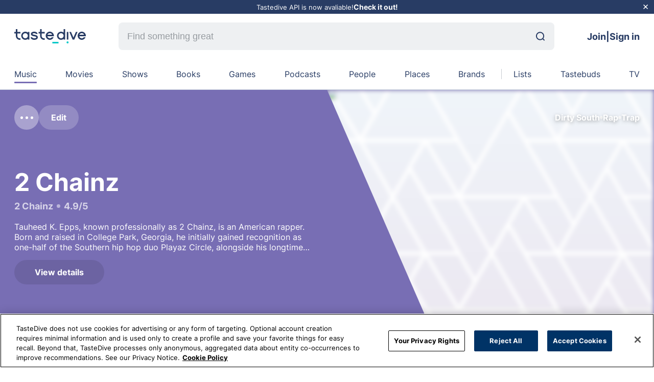

--- FILE ---
content_type: text/html; charset=utf-8
request_url: https://tastedive.com/music/like/2-Chainz
body_size: 22751
content:
<!DOCTYPE html><html lang="en"><head><meta charSet="utf-8" data-next-head=""/><meta name="viewport" content="width=device-width, initial-scale=1" data-next-head=""/><meta http-equiv="X-UA-Compatible" content="IE=edge" data-next-head=""/><link rel="apple-touch-icon" sizes="180x180" href="/assets/favicon.png" data-next-head=""/><link rel="icon" type="image/png" sizes="32x32" href="/assets/favicon.png" data-next-head=""/><link rel="manifest" href="/assets/site.webmanifest" data-next-head=""/><link rel="mask-icon" href="/assets/favicon.svg" color="#5bbad5" data-next-head=""/><link rel="webmention" href="https://webmention.io/tastedive.com/webmention" data-next-head=""/><link rel="pingback" href="https://webmention.io/tastedive.com/xmlrpc" data-next-head=""/><link rel="me" href="https://twitter.com/tastedive" data-next-head=""/><meta name="apple-mobile-web-app-title" content="TasteDive" data-next-head=""/><meta name="application-name" content="TasteDive" data-next-head=""/><meta name="msapplication-TileColor" content="#00aba9" data-next-head=""/><meta property="fb:admins" content="1483874706" data-next-head=""/><meta property="fb:app_id" content="56201581191" data-next-head=""/><meta name="msapplication-config" content="/assets/browserconfig.xml" data-next-head=""/><title data-next-head="">Tastedive | Music like 2 Chainz</title><meta name="robots" content="index,nofollow" data-next-head=""/><meta name="description" content="Similar music like 2 Chainz include …" data-next-head=""/><meta property="og:title" content="Tastedive | Music like 2 Chainz" data-next-head=""/><meta property="og:description" content="Similar music like 2 Chainz include …" data-next-head=""/><meta property="og:url" content="https://tastedive.com/category/music/like/2-Chainz" data-next-head=""/><meta property="og:type" content="article" data-next-head=""/><meta property="og:image" content="https://upload.wikimedia.org/wikipedia/commons/thumb/8/89/2_Chainz_at_Pretty_Girls_Like_Trap_Music_Tour.jpg/320px-2_Chainz_at_Pretty_Girls_Like_Trap_Music_Tour.jpg" data-next-head=""/><meta property="og:site_name" content="TasteDive" data-next-head=""/><link rel="canonical" href="https://tastedive.com/category/music/like/2-Chainz" data-next-head=""/><meta name="theme-color" content="#786EB4" data-next-head=""/><link rel="preload" href="/fonts/inter-v11-latin-regular.woff2" as="font" type="font/woff2" crossorigin=""/><link rel="preload" href="/fonts/plus-jakarta-sans-v2-latin-700.woff2" as="font" type="font/woff2" crossorigin=""/><link rel="preconnect" href="https://fonts.googleapis.com"/><link rel="preconnect" href="https://fonts.gstatic.com" crossorigin=""/><link rel="preload" href="/_next/static/css/5985c994e11995ca.css" as="style"/><link href="https://fonts.googleapis.com/css2?family=Plus+Jakarta+Sans:wght@800&amp;display=swap" rel="stylesheet"/><script src="https://cdn.cookielaw.org/scripttemplates/otSDKStub.js" type="text/javascript" charSet="UTF-8" data-domain-script="01999b5b-c365-73ef-9469-52911ff521f2"></script><script type="text/javascript">function OptanonWrapper() {}</script><link rel="stylesheet" href="/_next/static/css/5985c994e11995ca.css" data-n-g=""/><noscript data-n-css=""></noscript><script defer="" noModule="" src="/_next/static/chunks/polyfills-42372ed130431b0a.js"></script><script defer="" src="/_next/static/chunks/6870.a1dbe9f625f3c460.js"></script><script defer="" src="/_next/static/chunks/5835.7afa1e956299959f.js"></script><script defer="" src="/_next/static/chunks/5904.9aad9f7efa0db3f0.js"></script><script defer="" src="/_next/static/chunks/1997.c0c63c54eb2c9772.js"></script><script defer="" src="/_next/static/chunks/7290-b37e127de0782810.js"></script><script defer="" src="/_next/static/chunks/9961-cc6ee14b85a730e8.js"></script><script defer="" src="/_next/static/chunks/3384-26b6296b89c42e3a.js"></script><script defer="" src="/_next/static/chunks/4422.7448eb503c1c09da.js"></script><script defer="" src="/_next/static/chunks/9625.32db2fe4fa8e38d5.js"></script><script src="/_next/static/chunks/webpack-34eea651d83dc474.js" defer=""></script><script src="/_next/static/chunks/framework-22ab31b0590d36d5.js" defer=""></script><script src="/_next/static/chunks/main-aecacb3af8368e01.js" defer=""></script><script src="/_next/static/chunks/pages/_app-17d0430e40bde412.js" defer=""></script><script src="/_next/static/chunks/b5a1f52c-c4134f85e4121b08.js" defer=""></script><script src="/_next/static/chunks/883-1145c9e6435c7788.js" defer=""></script><script src="/_next/static/chunks/8638-238437ae226b233d.js" defer=""></script><script src="/_next/static/chunks/6847-6d6aa61295a58db5.js" defer=""></script><script src="/_next/static/chunks/672-f1a0aec6d740ddc9.js" defer=""></script><script src="/_next/static/chunks/pages/category/%5Bcategory%5D/like/%5Bslug%5D-6c728336103cd0cd.js" defer=""></script><script src="/_next/static/6D6z2p1q-mVces0sAhZvF/_buildManifest.js" defer=""></script><script src="/_next/static/6D6z2p1q-mVces0sAhZvF/_ssgManifest.js" defer=""></script><style data-styled="" data-styled-version="5.3.11">*{margin:0;padding:0;box-sizing:border-box;}/*!sc*/
body{background-color:#fff;font-family:'Inter',sans-serif;height:100%;}/*!sc*/
a{color:inherit;-webkit-text-decoration:none;text-decoration:none;}/*!sc*/
html{font-size:12px;height:100%;-webkit-scroll-behavior:auto !important;-moz-scroll-behavior:auto !important;-ms-scroll-behavior:auto !important;scroll-behavior:auto !important;}/*!sc*/
ul{list-style:none;}/*!sc*/
#__next{height:100%;}/*!sc*/
button{border:none;margin:0;padding:0;overflow:visible;background:transparent;color:inherit;font:inherit;line-height:normal;-webkit-font-smoothing:inherit;-moz-osx-font-smoothing:inherit;-webkit-appearance:none;}/*!sc*/
.modal-open{overflow:hidden;}/*!sc*/
.toast{font-size:16px;font-weight:500;}/*!sc*/
@-webkit-keyframes shine-lines{0%{background-position:-100px;}40%{background-position:140px;}100%{background-position:140px;}}/*!sc*/
@keyframes shine-lines{0%{background-position:-100px;}40%{background-position:140px;}100%{background-position:140px;}}/*!sc*/
data-styled.g1[id="sc-global-iLSiLx1"]{content:"sc-global-iLSiLx1,"}/*!sc*/
.cqepWv{right:40px;bottom:40px;position:fixed;z-index:9;cursor:pointer;border-radius:50%;width:50px;height:50px;box-shadow:0 9px 25px 0 rgba(132,128,177,0.28);border:none;opacity:0;visibility:hidden;-webkit-transition:opacity 0.3s,visibility 0.3s;transition:opacity 0.3s,visibility 0.3s;background:#00c8c8;}/*!sc*/
@media (max-width:767.98px){.cqepWv{right:20px;bottom:20px;}}/*!sc*/
.cqepWv:active{-webkit-transform:scale(0.95);-ms-transform:scale(0.95);transform:scale(0.95);}/*!sc*/
.cqepWv.visible{opacity:1;visibility:visible;-webkit-transition:visibility 0.3s;transition:visibility 0.3s;}/*!sc*/
data-styled.g4[id="sc-29168ed3-0"]{content:"cqepWv,"}/*!sc*/
.caZdeP{display:-webkit-box;display:-webkit-flex;display:-ms-flexbox;display:flex;-webkit-align-items:center;-webkit-box-align:center;-ms-flex-align:center;align-items:center;-webkit-box-pack:center;-webkit-justify-content:center;-ms-flex-pack:center;justify-content:center;height:100%;}/*!sc*/
data-styled.g5[id="sc-dcd1c5d-0"]{content:"caZdeP,"}/*!sc*/
.emYmit{position:relative;display:-webkit-box;display:-webkit-flex;display:-ms-flexbox;display:flex;-webkit-align-items:center;-webkit-box-align:center;-ms-flex-align:center;align-items:center;padding-right:8px;}/*!sc*/
.emYmit svg{width:25px;height:25px;}/*!sc*/
.kfbatm{position:relative;display:-webkit-box;display:-webkit-flex;display:-ms-flexbox;display:flex;-webkit-align-items:center;-webkit-box-align:center;-ms-flex-align:center;align-items:center;padding-left:8px;}/*!sc*/
.kfbatm svg{width:25px;height:25px;}/*!sc*/
data-styled.g6[id="sc-dcd1c5d-1"]{content:"emYmit,kfbatm,"}/*!sc*/
.fpFClQ{background:#0078fa;color:#ffffff;border-radius:26px;font-size:16px;display:-webkit-box;display:-webkit-flex;display:-ms-flexbox;display:flex;-webkit-align-items:center;-webkit-box-align:center;-ms-flex-align:center;align-items:center;-webkit-box-pack:center;-webkit-justify-content:center;-ms-flex-pack:center;justify-content:center;text-align:center;-webkit-transition:0.15s background;transition:0.15s background;cursor:pointer;padding:14px 24px;font-weight:700;background:rgba(255,255,255,0.2);color:#fff;}/*!sc*/
.fpFClQ:hover{color:rgba(255,255,255,0.4);}/*!sc*/
.fpFClQ:disabled{background:#eef0f2;cursor:not-allowed;color:rgba(0,0,0,0.2);}/*!sc*/
.fpFClQ .sc-dcd1c5d-1 svg path{fill:#fff;}/*!sc*/
.fpFClQ:hover{background:rgba(255,255,255,0.6);color:#000;}/*!sc*/
.fpFClQ:hover .sc-dcd1c5d-1 svg path{fill:#000;}/*!sc*/
.kWcpGo{background:#0078fa;color:#ffffff;border-radius:26px;font-size:16px;display:-webkit-box;display:-webkit-flex;display:-ms-flexbox;display:flex;-webkit-align-items:center;-webkit-box-align:center;-ms-flex-align:center;align-items:center;-webkit-box-pack:center;-webkit-justify-content:center;-ms-flex-pack:center;justify-content:center;text-align:center;-webkit-transition:0.15s background;transition:0.15s background;cursor:pointer;padding:14px 24px;font-weight:700;}/*!sc*/
.kWcpGo:hover{color:rgba(255,255,255,0.4);}/*!sc*/
.kWcpGo:disabled{background:#eef0f2;cursor:not-allowed;color:rgba(0,0,0,0.2);}/*!sc*/
.kHnvVc{background:#0078fa;color:#ffffff;border-radius:26px;font-size:16px;display:-webkit-box;display:-webkit-flex;display:-ms-flexbox;display:flex;-webkit-align-items:center;-webkit-box-align:center;-ms-flex-align:center;align-items:center;-webkit-box-pack:center;-webkit-justify-content:center;-ms-flex-pack:center;justify-content:center;text-align:center;-webkit-transition:0.15s background;transition:0.15s background;cursor:pointer;padding:14px 24px;font-weight:700;color:#000;background:#eef0f2;}/*!sc*/
.kHnvVc:hover{color:rgba(255,255,255,0.4);}/*!sc*/
.kHnvVc:disabled{background:#eef0f2;cursor:not-allowed;color:rgba(0,0,0,0.2);}/*!sc*/
.kHnvVc .sc-dcd1c5d-1 svg path{fill:#000;}/*!sc*/
.kHnvVc:hover{background:#0078fa;color:#fff;}/*!sc*/
.kHnvVc:hover .sc-dcd1c5d-1 svg path{fill:#fff;}/*!sc*/
.kHnvVc:disabled{background:#eef0f2;color:rgba(0,0,0,0.2);}/*!sc*/
.kHnvVc:disabled .sc-dcd1c5d-1 svg path{fill:rgba(0,0,0,0.2);}/*!sc*/
.KIAsl{background:#0078fa;color:#ffffff;border-radius:26px;font-size:16px;display:-webkit-box;display:-webkit-flex;display:-ms-flexbox;display:flex;-webkit-align-items:center;-webkit-box-align:center;-ms-flex-align:center;align-items:center;-webkit-box-pack:center;-webkit-justify-content:center;-ms-flex-pack:center;justify-content:center;text-align:center;-webkit-transition:0.15s background;transition:0.15s background;cursor:pointer;padding:14px 24px;font-weight:700;padding:17px 41px;border-radius:28px;color:#000;background:#fff;}/*!sc*/
.KIAsl:hover{color:rgba(255,255,255,0.4);}/*!sc*/
.KIAsl:disabled{background:#eef0f2;cursor:not-allowed;color:rgba(0,0,0,0.2);}/*!sc*/
.KIAsl .sc-dcd1c5d-1 svg path{fill:#000;}/*!sc*/
.KIAsl:hover{background:#0078fa;color:#fff;}/*!sc*/
.KIAsl:hover .sc-dcd1c5d-1 svg path{fill:#fff;}/*!sc*/
.KIAsl:disabled{background:#eef0f2;color:rgba(0,0,0,0.2);}/*!sc*/
.KIAsl:disabled .sc-dcd1c5d-1 svg path{fill:rgba(0,0,0,0.2);}/*!sc*/
data-styled.g7[id="sc-dcd1c5d-2"]{content:"fpFClQ,kWcpGo,kHnvVc,KIAsl,"}/*!sc*/
.eXUbIV{-webkit-animation:rotate 2s linear infinite;animation:rotate 2s linear infinite;width:12px;height:12px;}/*!sc*/
.eXUbIV .path{stroke:#00C8C8;stroke-linecap:round;-webkit-animation:dash 1.5s ease-in-out infinite;animation:dash 1.5s ease-in-out infinite;}/*!sc*/
@-webkit-keyframes rotate{100%{-webkit-transform:rotate(360deg);-ms-transform:rotate(360deg);transform:rotate(360deg);}}/*!sc*/
@keyframes rotate{100%{-webkit-transform:rotate(360deg);-ms-transform:rotate(360deg);transform:rotate(360deg);}}/*!sc*/
@-webkit-keyframes dash{0%{stroke-dasharray:1,150;stroke-dashoffset:0;}50%{stroke-dasharray:90,150;stroke-dashoffset:-35;}100%{stroke-dasharray:90,150;stroke-dashoffset:-124;}}/*!sc*/
@keyframes dash{0%{stroke-dasharray:1,150;stroke-dashoffset:0;}50%{stroke-dasharray:90,150;stroke-dashoffset:-35;}100%{stroke-dasharray:90,150;stroke-dashoffset:-124;}}/*!sc*/
data-styled.g8[id="sc-6757147a-0"]{content:"eXUbIV,"}/*!sc*/
.bpEyIJ{width:100%;height:100%;display:-webkit-box;display:-webkit-flex;display:-ms-flexbox;display:flex;-webkit-box-pack:center;-webkit-justify-content:center;-ms-flex-pack:center;justify-content:center;-webkit-align-items:center;-webkit-box-align:center;-ms-flex-align:center;align-items:center;}/*!sc*/
data-styled.g9[id="sc-6757147a-1"]{content:"bpEyIJ,"}/*!sc*/
.hEYJcN{width:100%;}/*!sc*/
data-styled.g11[id="sc-da6836-1"]{content:"hEYJcN,"}/*!sc*/
.BSdeI{border-radius:100%;width:48px;min-width:48px;height:48px;max-width:100%;max-height:100%;overflow:visible;position:relative;background-color:#eef0f2;}/*!sc*/
data-styled.g23[id="sc-95b2470f-1"]{content:"BSdeI,"}/*!sc*/
.eIVedX{object-fit:cover;border-radius:100%;}/*!sc*/
data-styled.g24[id="sc-95b2470f-2"]{content:"eIVedX,"}/*!sc*/
.Nsohf{width:100%;height:100%;background-color:#f0aaaa;border-radius:100%;color:white;display:-webkit-box;display:-webkit-flex;display:-ms-flexbox;display:flex;-webkit-box-pack:center;-webkit-justify-content:center;-ms-flex-pack:center;justify-content:center;-webkit-align-items:center;-webkit-box-align:center;-ms-flex-align:center;align-items:center;font-size:24px;font-weight:400;}/*!sc*/
data-styled.g25[id="sc-95b2470f-3"]{content:"Nsohf,"}/*!sc*/
.ldWUfr{width:100%;margin-left:auto;margin-right:auto;max-width:1300px;padding:0 28px;}/*!sc*/
@media (min-width:1536px){.ldWUfr{max-width:1786px;padding:0 56px;}}/*!sc*/
@media (max-width:899.98px){.ldWUfr{padding:0 18px;}}/*!sc*/
data-styled.g26[id="sc-c4f90c16-0"]{content:"ldWUfr,"}/*!sc*/
.fdXBMs{position:relative;width:140px;height:28px;}/*!sc*/
data-styled.g27[id="sc-38b90fd1-0"]{content:"fdXBMs,"}/*!sc*/
.hmSvZL{background-color:inherit;color:#283C64;border-width:1px;display:none;-webkit-flex-wrap:wrap;-ms-flex-wrap:wrap;flex-wrap:wrap;-webkit-transition:border-color 0.5s;transition:border-color 0.5s;position:relative;}/*!sc*/
@media (min-width:900px){.hmSvZL{display:-webkit-box;display:-webkit-flex;display:-ms-flexbox;display:flex;}}/*!sc*/
@media (min-width:1536px){.hmSvZL{margin:auto;}}/*!sc*/
data-styled.g28[id="sc-a8c4dc78-0"]{content:"hmSvZL,"}/*!sc*/
.bruook{display:inline-grid;grid-auto-flow:column;grid-gap:16px;grid-template-columns:auto;grid-template-rows:auto;-webkit-box-pack:justify;-webkit-justify-content:space-between;-ms-flex-pack:justify;justify-content:space-between;width:100%;position:relative;padding:20px 0;overflow-x:hidden;}/*!sc*/
.bruook::-webkit-scrollbar{display:none;}/*!sc*/
@media (min-width:1536px){.bruook{margin:auto;}}/*!sc*/
data-styled.g29[id="sc-a8c4dc78-1"]{content:"bruook,"}/*!sc*/
.dnMZrY{display:-webkit-box;display:-webkit-flex;display:-ms-flexbox;display:flex;-webkit-box-pack:center;-webkit-justify-content:center;-ms-flex-pack:center;justify-content:center;width:100%;position:relative;text-transform:capitalize;}/*!sc*/
.hmmMbU{display:-webkit-box;display:-webkit-flex;display:-ms-flexbox;display:flex;-webkit-box-pack:center;-webkit-justify-content:center;-ms-flex-pack:center;justify-content:center;width:100%;position:relative;text-transform:capitalize;}/*!sc*/
.hmmMbU:before{content:'';background-color:#c8cdd2;height:100%;width:1px;position:absolute;left:calc(-2.5vw + 8px);top:0;}/*!sc*/
data-styled.g30[id="sc-a8c4dc78-2"]{content:"dnMZrY,hmmMbU,"}/*!sc*/
.jqgPme{cursor:pointer;color:#283C64;width:-webkit-fit-content;width:-moz-fit-content;width:fit-content;-webkit-transition:color 0.5s;transition:color 0.5s;-webkit-text-decoration:none;text-decoration:none;font-size:16px;text-align:center;position:relative;white-space:nowrap;}/*!sc*/
.jqgPme:after{content:'';background-color:#786EB4;height:3px;border-radius:8px;width:100%;position:absolute;bottom:-8px;left:0;right:0;opacity:1;-webkit-transition:opacity 0.3s;transition:opacity 0.3s;}/*!sc*/
@media (min-width:1536px){.jqgPme{font-size:18px;}}/*!sc*/
@media (min-width:900px){.jqgPme:hover:after{opacity:1;}}/*!sc*/
.cBbeuJ{cursor:pointer;color:#283C64;width:-webkit-fit-content;width:-moz-fit-content;width:fit-content;-webkit-transition:color 0.5s;transition:color 0.5s;-webkit-text-decoration:none;text-decoration:none;font-size:16px;text-align:center;position:relative;white-space:nowrap;}/*!sc*/
.cBbeuJ:after{content:'';background-color:#FA785A;height:3px;border-radius:8px;width:100%;position:absolute;bottom:-8px;left:0;right:0;opacity:0;-webkit-transition:opacity 0.3s;transition:opacity 0.3s;}/*!sc*/
@media (min-width:1536px){.cBbeuJ{font-size:18px;}}/*!sc*/
@media (min-width:900px){.cBbeuJ:hover:after{opacity:1;}}/*!sc*/
.hKSdvc{cursor:pointer;color:#283C64;width:-webkit-fit-content;width:-moz-fit-content;width:fit-content;-webkit-transition:color 0.5s;transition:color 0.5s;-webkit-text-decoration:none;text-decoration:none;font-size:16px;text-align:center;position:relative;white-space:nowrap;}/*!sc*/
.hKSdvc:after{content:'';background-color:#148CDC;height:3px;border-radius:8px;width:100%;position:absolute;bottom:-8px;left:0;right:0;opacity:0;-webkit-transition:opacity 0.3s;transition:opacity 0.3s;}/*!sc*/
@media (min-width:1536px){.hKSdvc{font-size:18px;}}/*!sc*/
@media (min-width:900px){.hKSdvc:hover:after{opacity:1;}}/*!sc*/
.gXMEjc{cursor:pointer;color:#283C64;width:-webkit-fit-content;width:-moz-fit-content;width:fit-content;-webkit-transition:color 0.5s;transition:color 0.5s;-webkit-text-decoration:none;text-decoration:none;font-size:16px;text-align:center;position:relative;white-space:nowrap;}/*!sc*/
.gXMEjc:after{content:'';background-color:#F02850;height:3px;border-radius:8px;width:100%;position:absolute;bottom:-8px;left:0;right:0;opacity:0;-webkit-transition:opacity 0.3s;transition:opacity 0.3s;}/*!sc*/
@media (min-width:1536px){.gXMEjc{font-size:18px;}}/*!sc*/
@media (min-width:900px){.gXMEjc:hover:after{opacity:1;}}/*!sc*/
.btHWEd{cursor:pointer;color:#283C64;width:-webkit-fit-content;width:-moz-fit-content;width:fit-content;-webkit-transition:color 0.5s;transition:color 0.5s;-webkit-text-decoration:none;text-decoration:none;font-size:16px;text-align:center;position:relative;white-space:nowrap;}/*!sc*/
.btHWEd:after{content:'';background-color:#FAB450;height:3px;border-radius:8px;width:100%;position:absolute;bottom:-8px;left:0;right:0;opacity:0;-webkit-transition:opacity 0.3s;transition:opacity 0.3s;}/*!sc*/
@media (min-width:1536px){.btHWEd{font-size:18px;}}/*!sc*/
@media (min-width:900px){.btHWEd:hover:after{opacity:1;}}/*!sc*/
.kAfoAf{cursor:pointer;color:#283C64;width:-webkit-fit-content;width:-moz-fit-content;width:fit-content;-webkit-transition:color 0.5s;transition:color 0.5s;-webkit-text-decoration:none;text-decoration:none;font-size:16px;text-align:center;position:relative;white-space:nowrap;}/*!sc*/
.kAfoAf:after{content:'';background-color:#C8286E;height:3px;border-radius:8px;width:100%;position:absolute;bottom:-8px;left:0;right:0;opacity:0;-webkit-transition:opacity 0.3s;transition:opacity 0.3s;}/*!sc*/
@media (min-width:1536px){.kAfoAf{font-size:18px;}}/*!sc*/
@media (min-width:900px){.kAfoAf:hover:after{opacity:1;}}/*!sc*/
.jsQCIX{cursor:pointer;color:#283C64;width:-webkit-fit-content;width:-moz-fit-content;width:fit-content;-webkit-transition:color 0.5s;transition:color 0.5s;-webkit-text-decoration:none;text-decoration:none;font-size:16px;text-align:center;position:relative;white-space:nowrap;}/*!sc*/
.jsQCIX:after{content:'';background-color:#f0aaaa;height:3px;border-radius:8px;width:100%;position:absolute;bottom:-8px;left:0;right:0;opacity:0;-webkit-transition:opacity 0.3s;transition:opacity 0.3s;}/*!sc*/
@media (min-width:1536px){.jsQCIX{font-size:18px;}}/*!sc*/
@media (min-width:900px){.jsQCIX:hover:after{opacity:1;}}/*!sc*/
.jryoRv{cursor:pointer;color:#283C64;width:-webkit-fit-content;width:-moz-fit-content;width:fit-content;-webkit-transition:color 0.5s;transition:color 0.5s;-webkit-text-decoration:none;text-decoration:none;font-size:16px;text-align:center;position:relative;white-space:nowrap;}/*!sc*/
.jryoRv:after{content:'';background-color:#b4dc78;height:3px;border-radius:8px;width:100%;position:absolute;bottom:-8px;left:0;right:0;opacity:0;-webkit-transition:opacity 0.3s;transition:opacity 0.3s;}/*!sc*/
@media (min-width:1536px){.jryoRv{font-size:18px;}}/*!sc*/
@media (min-width:900px){.jryoRv:hover:after{opacity:1;}}/*!sc*/
.fTiyGX{cursor:pointer;color:#283C64;width:-webkit-fit-content;width:-moz-fit-content;width:fit-content;-webkit-transition:color 0.5s;transition:color 0.5s;-webkit-text-decoration:none;text-decoration:none;font-size:16px;text-align:center;position:relative;white-space:nowrap;}/*!sc*/
.fTiyGX:after{content:'';background-color:#dcb478;height:3px;border-radius:8px;width:100%;position:absolute;bottom:-8px;left:0;right:0;opacity:0;-webkit-transition:opacity 0.3s;transition:opacity 0.3s;}/*!sc*/
@media (min-width:1536px){.fTiyGX{font-size:18px;}}/*!sc*/
@media (min-width:900px){.fTiyGX:hover:after{opacity:1;}}/*!sc*/
.cazltd{cursor:pointer;color:#283C64;width:-webkit-fit-content;width:-moz-fit-content;width:fit-content;-webkit-transition:color 0.5s;transition:color 0.5s;-webkit-text-decoration:none;text-decoration:none;font-size:16px;text-align:center;position:relative;white-space:nowrap;}/*!sc*/
.cazltd:after{content:'';background-color:#00c8c8;height:3px;border-radius:8px;width:100%;position:absolute;bottom:-8px;left:0;right:0;opacity:0;-webkit-transition:opacity 0.3s;transition:opacity 0.3s;}/*!sc*/
@media (min-width:1536px){.cazltd{font-size:18px;}}/*!sc*/
@media (min-width:900px){.cazltd:hover:after{opacity:1;}}/*!sc*/
data-styled.g31[id="sc-a8c4dc78-3"]{content:"jqgPme,cBbeuJ,hKSdvc,gXMEjc,btHWEd,kAfoAf,jsQCIX,jryoRv,fTiyGX,cazltd,"}/*!sc*/
.bXJRNk{display:none;margin:0 64px;-webkit-flex:1;-ms-flex:1;flex:1;}/*!sc*/
@media (min-width:900px){.bXJRNk{display:block;}}/*!sc*/
@media (min-width:1536px){.bXJRNk{margin:0 88px;}}/*!sc*/
data-styled.g33[id="sc-6f9f34b5-0"]{content:"bXJRNk,"}/*!sc*/
.ixBhmv{-webkit-align-items:center;-webkit-box-align:center;-ms-flex-align:center;align-items:center;display:-webkit-box;display:-webkit-flex;display:-ms-flexbox;display:flex;width:100%;border-radius:8px;overflow:hidden;background:#EEF0F2;}/*!sc*/
.ixBhmv:focus{outline:1px solid #0078FA;}/*!sc*/
data-styled.g34[id="sc-6f9f34b5-1"]{content:"ixBhmv,"}/*!sc*/
.bwRtkH{-webkit-appearance:none;-moz-appearance:none;appearance:none;background-size:20px;border:none;border-bottom-right-radius:0.375rem;border-top-right-radius:0.375rem;font-size:18px;height:54px;line-height:30px;background:transparent;color:#000000;padding:17px;width:100%;}/*!sc*/
.bwRtkH::-webkit-input-placeholder{color:#969BA0;}/*!sc*/
.bwRtkH::-moz-placeholder{color:#969BA0;}/*!sc*/
.bwRtkH:-ms-input-placeholder{color:#969BA0;}/*!sc*/
.bwRtkH::placeholder{color:#969BA0;}/*!sc*/
.bwRtkH:hover,.bwRtkH:focus,.bwRtkH:active{border:none;outline:none;}/*!sc*/
data-styled.g35[id="sc-6f9f34b5-2"]{content:"bwRtkH,"}/*!sc*/
.eOFlQv{margin-right:19px;}/*!sc*/
data-styled.g36[id="sc-6f9f34b5-3"]{content:"eOFlQv,"}/*!sc*/
.fqlmhH{background:#bec8d1;font-size:0;overflow:hidden;position:relative;background-image:url('/assets/pattern-triangle.svg'),linear-gradient(180deg,#f0f5fa,#ebe6f0);object-fit:cover;background-position:top left;object-position:top;background-repeat:no-repeat;background-size:cover;border-radius:initial;z-index:1;}/*!sc*/
data-styled.g38[id="sc-5f0557d7-0"]{content:"fqlmhH,"}/*!sc*/
.eJQWne{-webkit-align-items:center;-webkit-box-align:center;-ms-flex-align:center;align-items:center;background-color:#eef0f2;display:-webkit-box;display:-webkit-flex;display:-ms-flexbox;display:flex;color:#000000;-webkit-flex-direction:column;-ms-flex-direction:column;flex-direction:column;-webkit-box-flex:1;-webkit-flex-grow:1;-ms-flex-positive:1;flex-grow:1;-webkit-flex-shrink:1;-ms-flex-negative:1;flex-shrink:1;-webkit-box-pack:center;-webkit-justify-content:center;-ms-flex-pack:center;justify-content:center;cursor:pointer;border:0px solid transparent;font-weight:bold;width:45px;height:32px;-webkit-transition:all 0.2s ease;transition:all 0.2s ease;}/*!sc*/
.eJQWne:last-child svg path{fill:#fa463c;-webkit-transition:all 0.2s ease;transition:all 0.2s ease;}/*!sc*/
.eJQWne:last-child:hover{background-color:#fec7c4;}/*!sc*/
.eJQWne:nth-child(2) svg path{fill:#969ba0;-webkit-transition:all 0.2s ease;transition:all 0.2s ease;}/*!sc*/
.eJQWne:nth-child(2):hover{background-color:#dfe1e2;}/*!sc*/
.eJQWne:nth-child(1) svg path{fill:#32d250;-webkit-transition:all 0.2s ease;transition:all 0.2s ease;}/*!sc*/
.eJQWne:nth-child(1):hover{background-color:#c1f1ca;}/*!sc*/
data-styled.g39[id="sc-5577901-0"]{content:"eJQWne,"}/*!sc*/
.kVKswo{width:16px;height:16px;display:-webkit-box;display:-webkit-flex;display:-ms-flexbox;display:flex;-webkit-align-items:center;-webkit-box-align:center;-ms-flex-align:center;align-items:center;-webkit-box-pack:center;-webkit-justify-content:center;-ms-flex-pack:center;justify-content:center;}/*!sc*/
.kVKswo svg{display:block;height:50px;}/*!sc*/
data-styled.g40[id="sc-5577901-1"]{content:"kVKswo,"}/*!sc*/
.LaZAL{border-radius:16px;color:#7864a0;display:inline-block;font-size:12px;font-weight:bold;white-space:nowrap;text-transform:uppercase;}/*!sc*/
@media (max-width:599.98px){.LaZAL{font-size:9px;}}/*!sc*/
data-styled.g41[id="sc-bf3b28e1-0"]{content:"LaZAL,"}/*!sc*/
.gpfsqt{display:-webkit-box;-webkit-line-clamp:3;-webkit-box-orient:vertical;overflow:hidden;}/*!sc*/
.gpfsqt p{display:inline;}/*!sc*/
.gpfsqs{display:-webkit-box;-webkit-line-clamp:2;-webkit-box-orient:vertical;overflow:hidden;}/*!sc*/
.gpfsqs p{display:inline;}/*!sc*/
data-styled.g42[id="sc-5c7dd751-0"]{content:"gpfsqt,gpfsqs,"}/*!sc*/
.kussdb{position:relative;}/*!sc*/
@media (max-width:599.98px){.kussdb{width:100%;display:-webkit-box;display:-webkit-flex;display:-ms-flexbox;display:flex;-webkit-align-items:center;-webkit-box-align:center;-ms-flex-align:center;align-items:center;-webkit-box-pack:center;-webkit-justify-content:center;-ms-flex-pack:center;justify-content:center;position:relative;}}/*!sc*/
data-styled.g60[id="sc-cbe36452-8"]{content:"kussdb,"}/*!sc*/
.cAuAJo{display:-webkit-box;display:-webkit-flex;display:-ms-flexbox;display:flex;line-height:1.25;font-size:16px;font-weight:bold;-webkit-flex-flow:row;-ms-flex-flow:row;flex-flow:row;min-width:200px;height:auto;border-radius:8px;-webkit-align-items:center;-webkit-box-align:center;-ms-flex-align:center;align-items:center;-webkit-box-pack:center;-webkit-justify-content:center;-ms-flex-pack:center;justify-content:center;position:relative;padding:14px 25px;cursor:pointer;-webkit-transition:all 0.3s ease-in-out;transition:all 0.3s ease-in-out;background:#eef0f2;color:black;fill:black;}/*!sc*/
.cAuAJo svg{width:24px;height:24px;}/*!sc*/
.cAuAJo:hover{background:#0078FA;color:white;fill:white;}/*!sc*/
.cAuAJo:disabled{color:gray;-webkit-transition:all 0.3s ease-in-out;transition:all 0.3s ease-in-out;pointer-events:none;}/*!sc*/
.cAuAJo:disabled svg path{fill:gray;}/*!sc*/
@media (max-width:599.98px){.cAuAJo{border-radius:8px;font-size:12px;max-width:100%;padding:16px;}}/*!sc*/
data-styled.g61[id="sc-cbe36452-9"]{content:"cAuAJo,"}/*!sc*/
.gLWroC{display:-webkit-box;display:-webkit-flex;display:-ms-flexbox;display:flex;position:relative;}/*!sc*/
data-styled.g78[id="sc-7f70c4ec-0"]{content:"gLWroC,"}/*!sc*/
.cGIVYm{display:-webkit-box;display:-webkit-flex;display:-ms-flexbox;display:flex;-webkit-box-pack:center;-webkit-justify-content:center;-ms-flex-pack:center;justify-content:center;-webkit-align-items:center;-webkit-box-align:center;-ms-flex-align:center;align-items:center;width:34px;height:34px;background-color:rgba(255,255,255,0.2);border-radius:50%;color:#ffffff;font-size:18px;line-height:20px;}/*!sc*/
@media (min-width:600px){.cGIVYm{width:48px;height:48px;}}/*!sc*/
data-styled.g79[id="sc-7f70c4ec-1"]{content:"cGIVYm,"}/*!sc*/
.clgDGx{width:3px;height:3px;border-radius:50%;background-color:#ffffff;margin-right:3px;}/*!sc*/
.clgDGx:last-of-type{margin-right:unset;}/*!sc*/
@media (min-width:600px){.clgDGx{width:5px;height:5px;margin-right:5px;}}/*!sc*/
data-styled.g80[id="sc-7f70c4ec-2"]{content:"clgDGx,"}/*!sc*/
.eJcnNA{position:relative;border-radius:50%;padding:0;width:34px;height:34px;-webkit-transition:0.1s background;transition:0.1s background;}/*!sc*/
@media (min-width:600px){.eJcnNA{width:48px;height:48px;}}/*!sc*/
data-styled.g81[id="sc-7f70c4ec-3"]{content:"eJcnNA,"}/*!sc*/
.fNeMVh{width:100%;display:-webkit-box;display:-webkit-flex;display:-ms-flexbox;display:flex;-webkit-box-pack:justify;-webkit-justify-content:space-between;-ms-flex-pack:justify;justify-content:space-between;-webkit-align-items:center;-webkit-box-align:center;-ms-flex-align:center;align-items:center;position:absolute;top:30px;left:50%;-webkit-transform:translate(-50%,0);-ms-transform:translate(-50%,0);transform:translate(-50%,0);z-index:4;}/*!sc*/
@media (max-width:899.98px){.fNeMVh{top:18px;}}/*!sc*/
data-styled.g89[id="sc-a000c93f-0"]{content:"fNeMVh,"}/*!sc*/
.gakHId{display:-webkit-box;display:-webkit-flex;display:-ms-flexbox;display:flex;-webkit-align-items:center;-webkit-box-align:center;-ms-flex-align:center;align-items:center;-webkit-column-gap:12px;column-gap:12px;}/*!sc*/
data-styled.g90[id="sc-a000c93f-1"]{content:"gakHId,"}/*!sc*/
.kwBMNq{position:relative;font-size:16px;line-height:20px;font-weight:bold;text-transform:capitalize;text-shadow:0px 2px 7px rgba(0,0,0,0.35);}/*!sc*/
@media (max-width:599.98px){.kwBMNq{font-size:12px;line-height:15px;}}/*!sc*/
data-styled.g91[id="sc-a000c93f-2"]{content:"kwBMNq,"}/*!sc*/
.dCTiFo{display:-webkit-box;display:-webkit-flex;display:-ms-flexbox;display:flex;-webkit-align-items:center;-webkit-box-align:center;-ms-flex-align:center;align-items:center;-webkit-column-gap:12px;column-gap:12px;z-index:1;}/*!sc*/
.dCTiFo div{display:-webkit-box;display:-webkit-flex;display:-ms-flexbox;display:flex;-webkit-align-items:center;-webkit-box-align:center;-ms-flex-align:center;align-items:center;-webkit-column-gap:12px;column-gap:12px;}/*!sc*/
data-styled.g92[id="sc-a000c93f-3"]{content:"dCTiFo,"}/*!sc*/
.kCpPzm{width:6px;height:6px;background:white;border-radius:50%;}/*!sc*/
data-styled.g93[id="sc-a000c93f-4"]{content:"kCpPzm,"}/*!sc*/
.dbuPQA{background:#0078fa;color:#ffffff;border-radius:26px;font-size:16px;display:-webkit-box;display:-webkit-flex;display:-ms-flexbox;display:flex;-webkit-align-items:center;-webkit-box-align:center;-ms-flex-align:center;align-items:center;-webkit-box-pack:center;-webkit-justify-content:center;-ms-flex-pack:center;justify-content:center;text-align:center;-webkit-transition:0.15s background;transition:0.15s background;cursor:pointer;padding:14px 24px;font-weight:700;background:rgba(255,255,255,0.2);color:#fff;}/*!sc*/
@media (max-width:599.98px){.dbuPQA{font-size:14px;padding:9px 16px;}}/*!sc*/
.dbuPQA:hover{color:rgba(255,255,255,0.4);}/*!sc*/
.dbuPQA:disabled{background:#eef0f2;color:rgba(0,0,0,0.2);}/*!sc*/
.dbuPQA .sc-d2073d41-0 svg path{fill:#fff;}/*!sc*/
.dbuPQA:hover{background:rgba(255,255,255,0.6);color:#000;}/*!sc*/
.dbuPQA:hover .sc-d2073d41-0 svg path{fill:#000;}/*!sc*/
data-styled.g95[id="sc-d2073d41-1"]{content:"dbuPQA,"}/*!sc*/
.bfTttq{background:#786EB4;-webkit-clip-path:polygon(100% 0,100% 100%,36% 100%,0 0);clip-path:polygon(100% 0,100% 100%,36% 100%,0 0);position:absolute;width:50%;right:0;height:100%;bottom:0;}/*!sc*/
.bfTttq img{height:100%;}/*!sc*/
@media (max-width:899.98px){.bfTttq{-webkit-clip-path:none;clip-path:none;width:100%;left:0;top:0;background:none;}.bfTttq:after{position:absolute;content:'';width:100%;height:100%;left:0;top:0;z-index:1;background-image:linear-gradient( to bottom,rgba(255,0,0,0),#786EB4 80% );}.bfTttq:before{position:absolute;content:'';width:100%;height:100%;left:0;top:0;z-index:2;background:#786EB4;opacity:0.4;}}/*!sc*/
data-styled.g97[id="sc-2316ae39-1"]{content:"bfTttq,"}/*!sc*/
.ePuqMg{background:#bec8d1;overflow:hidden;position:relative;background-image:url('/assets/pattern-triangle.svg'),linear-gradient(180deg,#f0f5fa,#ebe6f0);background-position:top left;background-repeat:no-repeat;background-size:cover;object-fit:cover;-webkit-filter:blur(4px);filter:blur(4px);width:100%;height:100%;display:block;}/*!sc*/
data-styled.g98[id="sc-8b6863a4-0"]{content:"ePuqMg,"}/*!sc*/
.bBhPSC{background-color:#786EB4;background:music;}/*!sc*/
data-styled.g99[id="sc-6313c980-0"]{content:"bBhPSC,"}/*!sc*/
.loSyjv{padding:15px 0;font-weight:bold;font-size:14px;line-height:24px;text-transform:uppercase;color:#ffffff;-webkit-letter-spacing:1.4px;-moz-letter-spacing:1.4px;-ms-letter-spacing:1.4px;letter-spacing:1.4px;}/*!sc*/
@media (max-width:899.98px){.loSyjv{font-size:12px;padding:8.5px 0;}}/*!sc*/
data-styled.g100[id="sc-6313c980-1"]{content:"loSyjv,"}/*!sc*/
.dPefIf{background:#786EB4;position:relative;}/*!sc*/
data-styled.g101[id="sc-5b0eeb21-0"]{content:"dPefIf,"}/*!sc*/
.bvHoen{display:-webkit-box;display:-webkit-flex;display:-ms-flexbox;display:flex;height:530px;color:#ffffff;}/*!sc*/
@media (min-width:1536px){.bvHoen{position:relative;}}/*!sc*/
@media (max-width:899.98px){.bvHoen{height:700px;-webkit-align-items:center;-webkit-box-align:center;-ms-flex-align:center;align-items:center;-webkit-box-pack:center;-webkit-justify-content:center;-ms-flex-pack:center;justify-content:center;}}/*!sc*/
@media (max-width:599.98px){.bvHoen{height:530px;}}/*!sc*/
data-styled.g102[id="sc-5b0eeb21-1"]{content:"bvHoen,"}/*!sc*/
.fUhhHz{display:-webkit-box;display:-webkit-flex;display:-ms-flexbox;display:flex;-webkit-flex-direction:column;-ms-flex-direction:column;flex-direction:column;-webkit-box-pack:center;-webkit-justify-content:center;-ms-flex-pack:center;justify-content:center;-webkit-align-items:start;-webkit-box-align:start;-ms-flex-align:start;align-items:start;max-width:582px;height:100%;row-gap:30px;}/*!sc*/
@media (max-width:1199.98px){.fUhhHz{max-width:482px;}}/*!sc*/
@media (max-width:899.98px){.fUhhHz{z-index:3;-webkit-box-pack:end;-webkit-justify-content:flex-end;-ms-flex-pack:end;justify-content:flex-end;padding-bottom:80px;width:100%;}}/*!sc*/
data-styled.g103[id="sc-5b0eeb21-2"]{content:"fUhhHz,"}/*!sc*/
@media (min-width:900px){.OtEr{display:none;}}/*!sc*/
data-styled.g104[id="sc-5b0eeb21-3"]{content:"OtEr,"}/*!sc*/
.dqrpBJ{display:-webkit-box;display:-webkit-flex;display:-ms-flexbox;display:flex;-webkit-flex-direction:column;-ms-flex-direction:column;flex-direction:column;}/*!sc*/
@media (max-width:899.98px){.dqrpBJ{width:100%;text-align:center;}}/*!sc*/
data-styled.g105[id="sc-5b0eeb21-4"]{content:"dqrpBJ,"}/*!sc*/
.hvAPBf{display:none;}/*!sc*/
data-styled.g106[id="sc-5b0eeb21-5"]{content:"hvAPBf,"}/*!sc*/
.bpGMKW{font-size:48px;line-height:64px;margin-bottom:4px;}/*!sc*/
@media (max-width:599.98px){.bpGMKW{font-size:28px;line-height:36px;}}/*!sc*/
data-styled.g107[id="sc-5b0eeb21-6"]{content:"bpGMKW,"}/*!sc*/
.eHIJKn{font-size:18px;line-height:21px;opacity:0.7;font-weight:bold;margin-bottom:20px;display:-webkit-box;display:-webkit-flex;display:-ms-flexbox;display:flex;-webkit-align-items:center;-webkit-box-align:center;-ms-flex-align:center;align-items:center;-webkit-box-pack:start;-webkit-justify-content:flex-start;-ms-flex-pack:start;justify-content:flex-start;}/*!sc*/
.eHIJKn div{width:7px;height:7px;border-radius:50%;opacity:0.7;margin:0 7px;background:#fff;}/*!sc*/
@media (max-width:899.98px){.eHIJKn{-webkit-box-pack:center;-webkit-justify-content:center;-ms-flex-pack:center;justify-content:center;}}/*!sc*/
@media (max-width:599.98px){.eHIJKn{font-size:16px;line-height:32px;margin-bottom:30px;}}/*!sc*/
data-styled.g108[id="sc-5b0eeb21-7"]{content:"eHIJKn,"}/*!sc*/
.dnTDfo{display:-webkit-box;display:-webkit-flex;display:-ms-flexbox;display:flex;-webkit-align-items:center;-webkit-box-align:center;-ms-flex-align:center;align-items:center;-webkit-column-gap:27px;column-gap:27px;}/*!sc*/
@media (max-width:899.98px){.dnTDfo{width:100%;-webkit-box-pack:center;-webkit-justify-content:center;-ms-flex-pack:center;justify-content:center;-webkit-column-gap:11px;column-gap:11px;}}/*!sc*/
data-styled.g110[id="sc-5b0eeb21-9"]{content:"dnTDfo,"}/*!sc*/
.cTzOax{background:rgba(0,0,0,0.1);padding:14px 40px;}/*!sc*/
.cTzOax:hover{background:rgba(0,0,0,0.8);color:white;}/*!sc*/
.cTzOax:hover svg path{fill:#fff !important;}/*!sc*/
.cTzOax > .button-left-icon{display:none;}/*!sc*/
.cTzOax svg{display:none;}/*!sc*/
@media (max-width:599.98px){.cTzOax{padding:8px 18px;font-size:12px;}.cTzOax > .button-left-icon{display:-webkit-box;display:-webkit-flex;display:-ms-flexbox;display:flex;}.cTzOax svg{display:-webkit-box;display:-webkit-flex;display:-ms-flexbox;display:flex;width:12px;height:12px;}}/*!sc*/
data-styled.g111[id="sc-5b0eeb21-10"]{content:"cTzOax,"}/*!sc*/
.hiynoU{font-size:16px;line-height:20px;margin-bottom:15px;}/*!sc*/
@media (max-width:599.98px){.hiynoU{font-size:12px;}}/*!sc*/
data-styled.g112[id="sc-5b0eeb21-11"]{content:"hiynoU,"}/*!sc*/
.irBPrb{display:-webkit-box;display:-webkit-flex;display:-ms-flexbox;display:flex;padding:12px;padding-right:27px;line-height:1.25;font-size:16px;font-weight:bold;-webkit-flex-flow:row;-ms-flex-flow:row;flex-flow:row;border-radius:8px;}/*!sc*/
.irBPrb svg path{fill:white;}/*!sc*/
.irBPrb:hover{background:#0078FA;color:white;fill:white;}/*!sc*/
.irBPrb:disabled{color:gray;-webkit-transition:all 0.3s ease-in-out;transition:all 0.3s ease-in-out;pointer-events:none;}/*!sc*/
.irBPrb:disabled svg path{fill:gray;}/*!sc*/
@media (max-width:899.98px){.irBPrb{border-radius:8px;font-size:12px;max-width:100%;padding:16px;}}/*!sc*/
data-styled.g114[id="sc-c6f0839a-0"]{content:"irBPrb,"}/*!sc*/
.kruJAl{margin-bottom:30px;display:-webkit-box;display:-webkit-flex;display:-ms-flexbox;display:flex;-webkit-align-items:center;-webkit-box-align:center;-ms-flex-align:center;align-items:center;gap:10px;}/*!sc*/
@media (max-width:899.98px){.kruJAl{margin-bottom:20px;}}/*!sc*/
data-styled.g115[id="sc-73430820-0"]{content:"kruJAl,"}/*!sc*/
.eAUTfI{font-size:48px;line-height:48px;font-family:Plus Jakarta Sans,sans-serif;font-weight:bold;color:#000000;}/*!sc*/
@media (max-width:899.98px){.eAUTfI{font-size:24px;line-height:30px;}}/*!sc*/
data-styled.g116[id="sc-73430820-1"]{content:"eAUTfI,"}/*!sc*/
.keyZas{width:100%;}/*!sc*/
data-styled.g117[id="sc-8b899ab3-0"]{content:"keyZas,"}/*!sc*/
.drTDui{--minChildWidth:120px;display:grid;margin-bottom:20px;grid-template-columns:repeat(auto-fill,minmax(var(--minChildWidth),1fr));grid-gap:32px;-webkit-align-items:baseline;-webkit-box-align:baseline;-ms-flex-align:baseline;align-items:baseline;}/*!sc*/
data-styled.g118[id="sc-8b899ab3-1"]{content:"drTDui,"}/*!sc*/
.dsjXcf{font-size:16px;font-weight:bold;padding:14px 42px;border-radius:8px;width:100%;}/*!sc*/
.dsjXcf svg{width:20px;height:20px;}/*!sc*/
@media (max-width:899.98px){.dsjXcf{font-size:12px;width:100%;}}/*!sc*/
data-styled.g119[id="sc-d3cf6040-0"]{content:"dsjXcf,"}/*!sc*/
.gLcvAK{display:-webkit-box;display:-webkit-flex;display:-ms-flexbox;display:flex;-webkit-box-pack:start;-webkit-justify-content:flex-start;-ms-flex-pack:start;justify-content:flex-start;z-index:1;-webkit-flex-wrap:wrap;-ms-flex-wrap:wrap;flex-wrap:wrap;gap:18px 40px;position:relative;margin-bottom:-60px;}/*!sc*/
@media (min-width:900px){.gLcvAK{gap:33px 30px;}}/*!sc*/
.kefuQf{display:-webkit-box;display:-webkit-flex;display:-ms-flexbox;display:flex;-webkit-box-pack:start;-webkit-justify-content:flex-start;-ms-flex-pack:start;justify-content:flex-start;z-index:1;-webkit-flex-wrap:wrap;-ms-flex-wrap:wrap;flex-wrap:wrap;gap:18px 40px;position:relative;margin-bottom:-160px;}/*!sc*/
@media (min-width:900px){.kefuQf{gap:33px 30px;}}/*!sc*/
data-styled.g120[id="sc-d3cf6040-1"]{content:"gLcvAK,kefuQf,"}/*!sc*/
.eLpPYM{background:white;position:absolute;bottom:0;padding-top:20px;width:100%;height:200px;z-index:6;}/*!sc*/
.eLpPYN{background:white;position:absolute;bottom:0;padding-top:20px;width:100%;height:300px;z-index:6;}/*!sc*/
data-styled.g121[id="sc-d3cf6040-2"]{content:"eLpPYM,eLpPYN,"}/*!sc*/
.jVkOfv{padding-top:30px;padding-bottom:30px;overflow-y:clip;background-color:#ffffff;position:relative;}/*!sc*/
@media (max-width:899.98px){.jVkOfv{padding-top:20px;padding-bottom:40px;}}/*!sc*/
.lntvpF{padding-top:30px;padding-bottom:30px;overflow-y:clip;background-color:#eef0f2;position:relative;}/*!sc*/
@media (max-width:899.98px){.lntvpF{padding-top:20px;padding-bottom:40px;}}/*!sc*/
data-styled.g125[id="sc-5ce567ef-0"]{content:"jVkOfv,lntvpF,"}/*!sc*/
.esNylS{color:#000000;font-size:20px;line-height:30px;font-weight:normal;margin-bottom:30px;}/*!sc*/
.esNylS strong{font-weight:bold;}/*!sc*/
@media (max-width:899.98px){.esNylS{font-size:16px;line-height:24px;}}/*!sc*/
data-styled.g126[id="sc-2d463064-0"]{content:"esNylS,"}/*!sc*/
.eNVMhT{line-height:28px;font-size:16px;font-weight:bold;}/*!sc*/
@media (max-width:899.98px){.eNVMhT{display:none;}}/*!sc*/
data-styled.g127[id="sc-de879c66-0"]{content:"eNVMhT,"}/*!sc*/
.jhgWJi{padding-bottom:30px;display:-webkit-box;display:-webkit-flex;display:-ms-flexbox;display:flex;-webkit-align-items:center;-webkit-box-align:center;-ms-flex-align:center;align-items:center;-webkit-column-gap:12px;column-gap:12px;position:relative;}/*!sc*/
data-styled.g128[id="sc-de879c66-1"]{content:"jhgWJi,"}/*!sc*/
.GJXgN{padding:14px 25px;text-align:start;background:#eef0f2;color:#000;}/*!sc*/
.GJXgN span{margin-left:8px;font-size:14px;font-weight:normal;}/*!sc*/
@media (max-width:899.98px){.GJXgN{padding:8px 16px;}}/*!sc*/
data-styled.g129[id="sc-de879c66-2"]{content:"GJXgN,"}/*!sc*/
.AZHpF{display:-webkit-box;display:-webkit-flex;display:-ms-flexbox;display:flex;-webkit-align-items:stretch;-webkit-box-align:stretch;-ms-flex-align:stretch;align-items:stretch;width:100%;position:relative;border-radius:24px;overflow:hidden;}/*!sc*/
data-styled.g133[id="sc-6dfd50d9-0"]{content:"AZHpF,"}/*!sc*/
.jZgpAC{width:100%;height:100%;border-radius:8px;position:absolute;top:0;left:0;z-index:1;background:#fff;background:#eee;background:linear-gradient(110deg,#ececec 8%,#f5f5f5 18%,#ececec 33%);background-size:300% 100%;-webkit-animation:2.5s efdKXS linear infinite;animation:2.5s efdKXS linear infinite;}/*!sc*/
data-styled.g134[id="sc-6dfd50d9-1"]{content:"jZgpAC,"}/*!sc*/
.kbEUxJ{position:relative;margin-top:-70px;width:-webkit-fit-content;width:-moz-fit-content;width:fit-content;max-width:500px;z-index:3;box-shadow:2px 2px 18px 0 rgba(0,0,0,0.06);border-radius:16px;margin-right:16px;}/*!sc*/
.kbEUxJ > .opine-button{min-width:120px;width:100%;height:auto;background:#ffffff;padding:13px 34px;border-color:#c8cdd2;color:#000000;display:-webkit-box;display:-webkit-flex;display:-ms-flexbox;display:flex;-webkit-flex-direction:column;-ms-flex-direction:column;flex-direction:column;grid-gap:7px;border-bottom:0;}/*!sc*/
.kbEUxJ > .opine-button:not(:last-child){border-right-width:0.4px;}/*!sc*/
.kbEUxJ > .opine-button .opine-label{font-size:16px;line-height:26px;font-weight:bold;}/*!sc*/
.kbEUxJ > .opine-button .opine-count{font-weight:normal;font-size:24px;line-height:26px;}/*!sc*/
.kbEUxJ > .opine-button .opine-icon-wrapper{width:25px;height:27px;}/*!sc*/
.kbEUxJ > .like-button .opine-icon-wrapper{fill:#969BA0;}/*!sc*/
.kbEUxJ > .meh-button .opine-icon-wrapper{fill:#969BA0;}/*!sc*/
.kbEUxJ > .dislike-button .opine-icon-wrapper{fill:#FA463C;}/*!sc*/
@media (max-width:899.98px){.kbEUxJ{width:100%;margin-right:0;}.kbEUxJ > .opine-button{padding:16px 34px;min-width:108px;}.kbEUxJ > .opine-button .opine-label{font-size:12px;line-height:21px;font-weight:bold;}.kbEUxJ > .opine-button .opine-count{font-weight:normal;font-size:16px;line-height:21px;}}/*!sc*/
@media (max-width:599.98px){.kbEUxJ > .opine-button{min-width:95px;}}/*!sc*/
data-styled.g151[id="sc-f02a55ae-0"]{content:"kbEUxJ,"}/*!sc*/
.eQTXgf{display:-webkit-box;display:-webkit-flex;display:-ms-flexbox;display:flex;grid-gap:16px;margin-top:20px;}/*!sc*/
@media (max-width:899.98px){.eQTXgf{-webkit-flex-flow:column;-ms-flex-flow:column;flex-flow:column;-webkit-box-pack:center;-webkit-justify-content:center;-ms-flex-pack:center;justify-content:center;-webkit-align-items:center;-webkit-box-align:center;-ms-flex-align:center;align-items:center;}}/*!sc*/
data-styled.g152[id="sc-f02a55ae-1"]{content:"eQTXgf,"}/*!sc*/
.jKcLWC{display:-webkit-box;display:-webkit-flex;display:-ms-flexbox;display:flex;-webkit-box-pack:center;-webkit-justify-content:center;-ms-flex-pack:center;justify-content:center;-webkit-flex-flow:row;-ms-flex-flow:row;flex-flow:row;-webkit-align-items:center;-webkit-box-align:center;-ms-flex-align:center;align-items:center;-webkit-column-gap:32px;column-gap:32px;}/*!sc*/
@media (max-width:599.98px){.jKcLWC{-webkit-flex-flow:column;-ms-flex-flow:column;flex-flow:column;row-gap:8px;}}/*!sc*/
data-styled.g153[id="sc-e8f436bd-0"]{content:"jKcLWC,"}/*!sc*/
.fXFYza{height:318px;display:-webkit-box;display:-webkit-flex;display:-ms-flexbox;display:flex;width:100%;-webkit-flex-direction:column;-ms-flex-direction:column;flex-direction:column;gap:8px;}/*!sc*/
.ljhGDC{height:401.5px;display:-webkit-box;display:-webkit-flex;display:-ms-flexbox;display:flex;width:100%;-webkit-flex-direction:column;-ms-flex-direction:column;flex-direction:column;gap:8px;}/*!sc*/
data-styled.g158[id="sc-59063d89-0"]{content:"fXFYza,ljhGDC,"}/*!sc*/
.kiYnUV{display:-webkit-box;display:-webkit-flex;display:-ms-flexbox;display:flex;width:100%;-webkit-flex-direction:column;-ms-flex-direction:column;flex-direction:column;-webkit-box-pack:end;-webkit-justify-content:flex-end;-ms-flex-pack:end;justify-content:flex-end;}/*!sc*/
data-styled.g159[id="sc-59063d89-1"]{content:"kiYnUV,"}/*!sc*/
.hAqczV{border-radius:16px;position:relative;}/*!sc*/
data-styled.g160[id="sc-59063d89-2"]{content:"hAqczV,"}/*!sc*/
.dtGtjG{margin-top:4px;height:14px;max-width:60px;width:100%;background-color:#786EB4;}/*!sc*/
.bvJFnE{margin-top:4px;height:14px;max-width:60px;width:100%;background-color:#FA785A;}/*!sc*/
.dhzakp{margin-top:4px;height:14px;max-width:60px;width:100%;background-color:#148CDC;}/*!sc*/
.gAnJGN{margin-top:4px;height:14px;max-width:60px;width:100%;background-color:#F02850;}/*!sc*/
.gCfYKQ{margin-top:4px;height:14px;max-width:60px;width:100%;background-color:#FAB450;}/*!sc*/
.nfwqm{margin-top:4px;height:14px;max-width:60px;width:100%;background-color:#C8286E;}/*!sc*/
.gPjmBC{margin-top:4px;height:14px;max-width:60px;width:100%;background-color:#f0aaaa;}/*!sc*/
.cqtQRu{margin-top:4px;height:14px;max-width:60px;width:100%;background-color:#b4dc78;}/*!sc*/
.ciwYyW{margin-top:4px;height:14px;max-width:60px;width:100%;background-color:#dcb478;}/*!sc*/
data-styled.g161[id="sc-59063d89-3"]{content:"dtGtjG,bvJFnE,dhzakp,gAnJGN,gCfYKQ,nfwqm,gPjmBC,cqtQRu,ciwYyW,"}/*!sc*/
.fQFQDk{height:24px;max-width:120px;width:100%;background:#eee;background:linear-gradient(110deg,#ececec 8%,#f5f5f5 18%,#ececec 33%);background-size:300% 100%;-webkit-animation:2.5s efdKXS linear infinite;animation:2.5s efdKXS linear infinite;}/*!sc*/
data-styled.g162[id="sc-59063d89-4"]{content:"fQFQDk,"}/*!sc*/
.dczEQh{height:48px;width:100%;background:#eee;background:linear-gradient(110deg,#ececec 8%,#f5f5f5 18%,#ececec 33%);background-size:300% 100%;-webkit-animation:2.5s efdKXS linear infinite;animation:2.5s efdKXS linear infinite;}/*!sc*/
data-styled.g163[id="sc-59063d89-5"]{content:"dczEQh,"}/*!sc*/
.iHAxUj{height:172px;width:100%;object-fit:cover;border-radius:16px;background:#eee;background:linear-gradient(110deg,#ececec 8%,#f5f5f5 18%,#ececec 33%);background-size:300% 100%;-webkit-animation:2.5s efdKXS linear infinite;animation:2.5s efdKXS linear infinite;}/*!sc*/
.djOpzs{height:254px;width:100%;object-fit:cover;border-radius:16px;background:#eee;background:linear-gradient(110deg,#ececec 8%,#f5f5f5 18%,#ececec 33%);background-size:300% 100%;-webkit-animation:2.5s efdKXS linear infinite;animation:2.5s efdKXS linear infinite;}/*!sc*/
data-styled.g164[id="sc-59063d89-6"]{content:"iHAxUj,djOpzs,"}/*!sc*/
.cYmfeW{padding-top:30px;padding-bottom:30px;overflow:hidden;}/*!sc*/
@media (max-width:899.98px){.cYmfeW{padding-top:20px;padding-bottom:40px;}}/*!sc*/
data-styled.g167[id="sc-8a8c0c2e-2"]{content:"cYmfeW,"}/*!sc*/
.eXRbUa{--minChildWidth:160px;overflow:visible;height:100%;}/*!sc*/
@media (max-width:899.98px){.eXRbUa{--minChildWidth:120px;}}/*!sc*/
data-styled.g168[id="sc-8a8c0c2e-3"]{content:"eXRbUa,"}/*!sc*/
.cbWNmb .overflowSection{overflow:visible;}/*!sc*/
data-styled.g170[id="sc-696ab699-0"]{content:"cbWNmb,"}/*!sc*/
.kMGrXp{height:48px;margin-bottom:30px;border-radius:8px;width:100%;max-width:400px;background:#eee;background:linear-gradient(110deg,#ececec 8%,#f5f5f5 18%,#ececec 33%);background-size:300% 100%;-webkit-animation:2.5s efdKXS linear infinite;animation:2.5s efdKXS linear infinite;}/*!sc*/
@media (max-width:899.98px){.kMGrXp{height:30px;margin-bottom:20px;}}/*!sc*/
data-styled.g171[id="sc-696ab699-1"]{content:"kMGrXp,"}/*!sc*/
.fMqEyc{height:1px;background:#eaecee;width:100%;position:absolute;z-index:2;}/*!sc*/
data-styled.g172[id="sc-696ab699-2"]{content:"fMqEyc,"}/*!sc*/
.iPOBaP{height:30px;background:#eee;background:linear-gradient(110deg,#ececec 8%,#f5f5f5 18%,#ececec 33%);background-size:300% 100%;-webkit-animation:2.5s efdKXS linear infinite;animation:2.5s efdKXS linear infinite;}/*!sc*/
data-styled.g173[id="sc-696ab699-3"]{content:"iPOBaP,"}/*!sc*/
.cxAfLW{display:-webkit-box;display:-webkit-flex;display:-ms-flexbox;display:flex;width:100%;-webkit-box-pack:justify;-webkit-justify-content:space-between;-ms-flex-pack:justify;justify-content:space-between;-webkit-align-items:start;-webkit-box-align:start;-ms-flex-align:start;align-items:start;}/*!sc*/
@media (max-width:899.98px){.cxAfLW{-webkit-flex-direction:column;-ms-flex-direction:column;flex-direction:column;-webkit-box-pack:start;-webkit-justify-content:flex-start;-ms-flex-pack:start;justify-content:flex-start;-webkit-align-items:start;-webkit-box-align:start;-ms-flex-align:start;align-items:start;}}/*!sc*/
data-styled.g175[id="sc-696ab699-5"]{content:"cxAfLW,"}/*!sc*/
.ijURXd{font-size:48px;font-weight:700;margin-bottom:30px;}/*!sc*/
@media (max-width:899.98px){.ijURXd{font-size:24px;line-height:30px;margin-bottom:20px;}}/*!sc*/
data-styled.g176[id="sc-696ab699-6"]{content:"ijURXd,"}/*!sc*/
.dGGckg{width:40px;height:40px;border-radius:100%;background:#eee;background:linear-gradient(110deg,#ececec 8%,#f5f5f5 18%,#ececec 33%);background-size:300% 100%;-webkit-animation:2.5s efdKXS linear infinite;animation:2.5s efdKXS linear infinite;}/*!sc*/
data-styled.g221[id="sc-71480f16-0"]{content:"dGGckg,"}/*!sc*/
.fdVBtB{color:#283C64;background:#ffffff;border-bottom:1px solid #c8d2dc;position:-webkit-sticky;position:sticky;top:0;z-index:10;width:100%;}/*!sc*/
@media (min-width:900px){.fdVBtB{height:auto;position:relative;}}/*!sc*/
data-styled.g222[id="sc-71480f16-1"]{content:"fdVBtB,"}/*!sc*/
@media (max-width:899.98px){.cQFPuv{display:-webkit-box;display:-webkit-flex;display:-ms-flexbox;display:flex;-webkit-box-pack:justify;-webkit-justify-content:space-between;-ms-flex-pack:justify;justify-content:space-between;-webkit-flex-wrap:wrap;-ms-flex-wrap:wrap;flex-wrap:wrap;}}/*!sc*/
data-styled.g223[id="sc-71480f16-2"]{content:"cQFPuv,"}/*!sc*/
.kXVfcT{display:-webkit-box;display:-webkit-flex;display:-ms-flexbox;display:flex;-webkit-box-pack:justify;-webkit-justify-content:space-between;-ms-flex-pack:justify;justify-content:space-between;-webkit-align-items:center;-webkit-box-align:center;-ms-flex-align:center;align-items:center;position:relative;width:100%;height:66px;-webkit-flex:1;-ms-flex:1;flex:1;}/*!sc*/
@media (min-width:900px){.kXVfcT{height:88px;}}/*!sc*/
data-styled.g224[id="sc-71480f16-3"]{content:"kXVfcT,"}/*!sc*/
.faPRtw{height:22px;-webkit-transition:height 0.5s,width 0.5s;transition:height 0.5s,width 0.5s;}/*!sc*/
@media (min-width:900px){.faPRtw{height:30px;width:210px;}}/*!sc*/
data-styled.g225[id="sc-71480f16-4"]{content:"faPRtw,"}/*!sc*/
.gWBabO{display:-webkit-box;display:-webkit-flex;display:-ms-flexbox;display:flex;-webkit-align-items:center;-webkit-box-align:center;-ms-flex-align:center;align-items:center;-webkit-box-pack:justify;-webkit-justify-content:space-between;-ms-flex-pack:justify;justify-content:space-between;grid-gap:8px;}/*!sc*/
.gWBabO svg{height:24px;width:24px;}/*!sc*/
data-styled.g226[id="sc-71480f16-5"]{content:"gWBabO,"}/*!sc*/
.gOkVjW{display:-webkit-box;display:-webkit-flex;display:-ms-flexbox;display:flex;}/*!sc*/
.gOkVjW > *:not(:last-child){margin-right:1em;}/*!sc*/
data-styled.g227[id="sc-71480f16-6"]{content:"gOkVjW,"}/*!sc*/
.htXRbP{color:#000000;}/*!sc*/
data-styled.g228[id="sc-71480f16-7"]{content:"htXRbP,"}/*!sc*/
.lkXFcM{font-weight:bold;-webkit-letter-spacing:0;-moz-letter-spacing:0;-ms-letter-spacing:0;letter-spacing:0;font-family:'Inter',sans-serif;}/*!sc*/
@media (max-width:899.98px){.lkXFcM{display:none;}}/*!sc*/
data-styled.g229[id="sc-71480f16-8"]{content:"lkXFcM,"}/*!sc*/
.fEAkDJ{min-height:100%;display:-webkit-box;display:-webkit-flex;display:-ms-flexbox;display:flex;-webkit-flex-direction:column;-ms-flex-direction:column;flex-direction:column;-webkit-align-items:stretch;-webkit-box-align:stretch;-ms-flex-align:stretch;align-items:stretch;}/*!sc*/
data-styled.g231[id="sc-f5261a13-0"]{content:"fEAkDJ,"}/*!sc*/
@media (min-width:600px){.bMxOhl{display:-webkit-box;display:-webkit-flex;display:-ms-flexbox;display:flex;}}/*!sc*/
data-styled.g232[id="sc-f5261a13-1"]{content:"bMxOhl,"}/*!sc*/
.kDDjeE{-webkit-flex:1 1 100%;-ms-flex:1 1 100%;flex:1 1 100%;min-height:80vh;overflow:hidden;}/*!sc*/
data-styled.g233[id="sc-f5261a13-2"]{content:"kDDjeE,"}/*!sc*/
.cnluxJ{position:absolute;top:50%;width:64px;min-width:64px;height:64px;border-radius:100%;background:#000000;color:#ffffff;-webkit-transform:translateY(-50%);-ms-transform:translateY(-50%);transform:translateY(-50%);cursor:pointer;box-shadow:4px 4px 16px 0 rgba(0,0,0,0.08);}/*!sc*/
.cnluxJ > svg{height:30px;}/*!sc*/
.cnluxJ:hover svg path{color:rgba(255,255,255,0.4);}/*!sc*/
@media (max-width:899.98px){.cnluxJ{display:none;}}/*!sc*/
data-styled.g234[id="sc-dea98fef-0"]{content:"cnluxJ,"}/*!sc*/
.bKeMpp{right:0;z-index:20;opacity:0;}/*!sc*/
@media (min-width:900px){.bKeMpp{right:-16px;}}/*!sc*/
@media (min-width:1200px){.bKeMpp{right:-26px;}}/*!sc*/
@media (min-width:1536px){.bKeMpp{right:-32px;}}/*!sc*/
.iakZQc{right:0;z-index:20;opacity:1;}/*!sc*/
@media (min-width:900px){.iakZQc{right:-16px;}}/*!sc*/
@media (min-width:1200px){.iakZQc{right:-26px;}}/*!sc*/
@media (min-width:1536px){.iakZQc{right:-32px;}}/*!sc*/
data-styled.g235[id="sc-dea98fef-1"]{content:"bKeMpp,iakZQc,"}/*!sc*/
.kWKNhC{left:0;opacity:0;z-index:20;top:50%;-webkit-transform:translateY(-50%) rotate(180deg);-ms-transform:translateY(-50%) rotate(180deg);transform:translateY(-50%) rotate(180deg);}/*!sc*/
@media (min-width:900px){.kWKNhC{left:-16px;}}/*!sc*/
@media (min-width:1200px){.kWKNhC{left:-26px;}}/*!sc*/
@media (min-width:1536px){.kWKNhC{left:-32px;}}/*!sc*/
data-styled.g236[id="sc-dea98fef-2"]{content:"kWKNhC,"}/*!sc*/
.jxayrW{background-color:#dfe1e5;height:4px;border-radius:1px;overflow:hidden;}/*!sc*/
data-styled.g237[id="sc-d2c9ca34-0"]{content:"jxayrW,"}/*!sc*/
.gtxpjX{background-color:#786EB4;width:0%;height:4px;-webkit-transition:width 200ms ease-in-out;transition:width 200ms ease-in-out;}/*!sc*/
.dFSfHr{background-color:#c8cdd2;width:0%;height:4px;-webkit-transition:width 200ms ease-in-out;transition:width 200ms ease-in-out;}/*!sc*/
data-styled.g238[id="sc-d2c9ca34-1"]{content:"gtxpjX,dFSfHr,"}/*!sc*/
.eNfAsv{margin-top:30px;position:absolute;width:100%;left:0;bottom:0;}/*!sc*/
data-styled.g239[id="sc-1f4e57-0"]{content:"eNfAsv,"}/*!sc*/
.eJIKuR{position:relative;display:-webkit-box;display:-webkit-flex;display:-ms-flexbox;display:flex;-webkit-flex-direction:column;-ms-flex-direction:column;flex-direction:column;}/*!sc*/
@media (max-width:899.98px){.eJIKuR{width:100vw;margin-left:-16px;}}/*!sc*/
data-styled.g240[id="sc-1f4e57-1"]{content:"eJIKuR,"}/*!sc*/
.cAbBgb{position:relative;}/*!sc*/
data-styled.g241[id="sc-1f4e57-2"]{content:"cAbBgb,"}/*!sc*/
.eAhBAz{display:-webkit-box;display:-webkit-flex;display:-ms-flexbox;display:flex;-webkit-align-items:unset;-webkit-box-align:unset;-ms-flex-align:unset;align-items:unset;position:relative;width:100%;height:100%;overflow-x:scroll;-webkit-scrollbar-width:none;-moz-scrollbar-width:none;-ms-scrollbar-width:none;scrollbar-width:none;-ms-overflow-style:none;-webkit-scroll-snap-type:x mandatory;-moz-scroll-snap-type:x mandatory;-ms-scroll-snap-type:x mandatory;scroll-snap-type:x mandatory;-webkit-overflow-scrolling:touch;gap:32px;-webkit-scroll-behavior:smooth;-moz-scroll-behavior:smooth;-ms-scroll-behavior:smooth;scroll-behavior:smooth;padding-bottom:30px;padding-top:30px;}/*!sc*/
.eAhBAz::-webkit-scrollbar{width:0;background:transparent;display:none;}/*!sc*/
.eAhBAz > *{-webkit-scroll-snap-align:center;-moz-scroll-snap-align:center;-ms-scroll-snap-align:center;scroll-snap-align:center;min-width:360px;max-width:360px;}/*!sc*/
@media (max-width:899.98px){.eAhBAz > *{min-width:234px;max-width:234px;}}/*!sc*/
@media (max-width:899.98px){.eAhBAz{cursor:-webkit-grab;cursor:-moz-grab;cursor:grab;padding-left:16px;padding-right:16px;padding-bottom:20px;padding-top:20px;}}/*!sc*/
.iMrxoj{display:-webkit-box;display:-webkit-flex;display:-ms-flexbox;display:flex;-webkit-align-items:unset;-webkit-box-align:unset;-ms-flex-align:unset;align-items:unset;position:relative;width:100%;height:100%;overflow-x:scroll;-webkit-scrollbar-width:none;-moz-scrollbar-width:none;-ms-scrollbar-width:none;scrollbar-width:none;-ms-overflow-style:none;-webkit-scroll-snap-type:x mandatory;-moz-scroll-snap-type:x mandatory;-ms-scroll-snap-type:x mandatory;scroll-snap-type:x mandatory;-webkit-overflow-scrolling:touch;gap:32px;-webkit-scroll-behavior:smooth;-moz-scroll-behavior:smooth;-ms-scroll-behavior:smooth;scroll-behavior:smooth;padding-bottom:30px;padding-top:30px;}/*!sc*/
.iMrxoj::-webkit-scrollbar{width:0;background:transparent;display:none;}/*!sc*/
.iMrxoj > *{-webkit-scroll-snap-align:center;-moz-scroll-snap-align:center;-ms-scroll-snap-align:center;scroll-snap-align:center;min-width:377px;max-width:377px;}/*!sc*/
@media (max-width:899.98px){.iMrxoj > *{min-width:234px;max-width:234px;}}/*!sc*/
@media (max-width:899.98px){.iMrxoj{cursor:-webkit-grab;cursor:-moz-grab;cursor:grab;padding-left:16px;padding-right:16px;padding-bottom:20px;padding-top:20px;}}/*!sc*/
data-styled.g242[id="sc-1f4e57-3"]{content:"eAhBAz,iMrxoj,"}/*!sc*/
.dSqlBe{display:-webkit-box;display:-webkit-flex;display:-ms-flexbox;display:flex;-webkit-flex-direction:column;-ms-flex-direction:column;flex-direction:column;grid-gap:16px;position:relative;margin-bottom:10px;}/*!sc*/
@media (max-width:599.98px){.dSqlBe{grid-gap:10px;}}/*!sc*/
data-styled.g243[id="sc-3c7e2e41-0"]{content:"dSqlBe,"}/*!sc*/
.ghUyYP{font-size:16px;min-height:82px;line-height:1.63;}/*!sc*/
@media (max-width:599.98px){.ghUyYP{font-size:12px;line-height:20px;min-height:56px;}}/*!sc*/
data-styled.g244[id="sc-3c7e2e41-1"]{content:"ghUyYP,"}/*!sc*/
.hhFIzt{display:-webkit-box;display:-webkit-flex;display:-ms-flexbox;display:flex;-webkit-box-pack:justify;-webkit-justify-content:space-between;-ms-flex-pack:justify;justify-content:space-between;color:#969BA0;font-size:12px;}/*!sc*/
@media (max-width:599.98px){.hhFIzt{font-size:9px;}}/*!sc*/
data-styled.g245[id="sc-3c7e2e41-2"]{content:"hhFIzt,"}/*!sc*/
.eUKYvI{font-family:Inter,sans-serif;font-weight:bold;font-size:24px;line-height:34px;height:68px;}/*!sc*/
@media (max-width:599.98px){.eUKYvI{font-size:16px;line-height:24px;height:48px;}}/*!sc*/
data-styled.g247[id="sc-3c7e2e41-4"]{content:"eUKYvI,"}/*!sc*/
.uobYV{display:-webkit-box;display:-webkit-flex;display:-ms-flexbox;display:flex;-webkit-align-items:center;-webkit-box-align:center;-ms-flex-align:center;align-items:center;-webkit-column-gap:10px;column-gap:10px;}/*!sc*/
.uobYV svg{width:13px;height:12px;fill:#969ba0;}/*!sc*/
data-styled.g248[id="sc-3c7e2e41-5"]{content:"uobYV,"}/*!sc*/
.gEpTan{display:-webkit-box;display:-webkit-flex;display:-ms-flexbox;display:flex;-webkit-align-items:center;-webkit-box-align:center;-ms-flex-align:center;align-items:center;-webkit-box-pack:justify;-webkit-justify-content:space-between;-ms-flex-pack:justify;justify-content:space-between;}/*!sc*/
data-styled.g249[id="sc-3c7e2e41-6"]{content:"gEpTan,"}/*!sc*/
.kjwnkh{display:-webkit-box;display:-webkit-flex;display:-ms-flexbox;display:flex;-webkit-flex-wrap:wrap;-ms-flex-wrap:wrap;flex-wrap:wrap;grid-gap:6px;}/*!sc*/
data-styled.g250[id="sc-3c7e2e41-7"]{content:"kjwnkh,"}/*!sc*/
.fZQaPn{font-weight:bold;}/*!sc*/
data-styled.g251[id="sc-3c7e2e41-8"]{content:"fZQaPn,"}/*!sc*/
.fhoBMf{display:inline;color:#969BA0;}/*!sc*/
data-styled.g252[id="sc-3c7e2e41-9"]{content:"fhoBMf,"}/*!sc*/
.dqpwoS{font-size:16px;font-weight:bold;}/*!sc*/
@media (max-width:599.98px){.dqpwoS{font-size:12px;}}/*!sc*/
data-styled.g254[id="sc-9a689d69-0"]{content:"dqpwoS,"}/*!sc*/
.QTXuY{display:-webkit-box;display:-webkit-flex;display:-ms-flexbox;display:flex;-webkit-align-items:center;-webkit-box-align:center;-ms-flex-align:center;align-items:center;padding-top:20px;grid-gap:10px;}/*!sc*/
.QTXuY:hover .sc-9a689d69-1{color:#666666;}/*!sc*/
@media (max-width:599.98px){.QTXuY{padding-top:10px;}}/*!sc*/
data-styled.g256[id="sc-9a689d69-2"]{content:"QTXuY,"}/*!sc*/
.bAzyRc{display:-webkit-box;display:-webkit-flex;display:-ms-flexbox;display:flex;-webkit-flex-direction:column;-ms-flex-direction:column;flex-direction:column;grid-gap:4px;}/*!sc*/
data-styled.g257[id="sc-9a689d69-3"]{content:"bAzyRc,"}/*!sc*/
.cgMjYD{color:#969BA0;font-size:12px;font-weight:bold;}/*!sc*/
@media (max-width:599.98px){.cgMjYD{font-size:9px;}}/*!sc*/
data-styled.g258[id="sc-9a689d69-4"]{content:"cgMjYD,"}/*!sc*/
.fEQqrT{border:0;border-top:0.4px solid #c8cdd2;margin:0 -30px;}/*!sc*/
data-styled.g259[id="sc-66864a54-0"]{content:"fEQqrT,"}/*!sc*/
.gRwrhy{height:180px;display:-webkit-box;display:-webkit-flex;display:-ms-flexbox;display:flex;width:100%;position:relative;overflow:hidden;z-index:1;background-image:url('/assets/pattern-triangle.svg'),linear-gradient(180deg,#ffffff 0%,#f5f5f5 100%);object-fit:cover;object-position:center;background-repeat:no-repeat;background-size:cover;position:relative;}/*!sc*/
@media (max-width:599.98px){.gRwrhy{height:142px;}}/*!sc*/
data-styled.g260[id="sc-2da7347d-0"]{content:"gRwrhy,"}/*!sc*/
.kImBsD{position:relative;height:180px;-webkit-flex:1;-ms-flex:1;flex:1;}/*!sc*/
@media (max-width:599.98px){.kImBsD{height:100%;}}/*!sc*/
data-styled.g261[id="sc-2da7347d-1"]{content:"kImBsD,"}/*!sc*/
.ehjtnp{background-color:#ffffff;border-radius:16px;overflow:hidden;box-shadow:4px 4px 12px 0 rgba(0,0,0,0.06);width:100%;}/*!sc*/
data-styled.g262[id="sc-88f3ad64-0"]{content:"ehjtnp,"}/*!sc*/
.exeOdx{padding:20px 30px;}/*!sc*/
@media (max-width:599.98px){.exeOdx{padding:10px 20px;}}/*!sc*/
data-styled.g263[id="sc-88f3ad64-1"]{content:"exeOdx,"}/*!sc*/
.dSbwpN{display:-webkit-box;display:-webkit-flex;display:-ms-flexbox;display:flex;min-height:274px;position:relative;}/*!sc*/
data-styled.g264[id="sc-88f3ad64-2"]{content:"dSbwpN,"}/*!sc*/
.hbqbAS{background-color:#283C64;padding:37px 0;color:#ffffff;}/*!sc*/
data-styled.g278[id="sc-308eed75-0"]{content:"hbqbAS,"}/*!sc*/
.kNSMsu{display:-webkit-box;display:-webkit-flex;display:-ms-flexbox;display:flex;-webkit-box-pack:justify;-webkit-justify-content:space-between;-ms-flex-pack:justify;justify-content:space-between;-webkit-flex-wrap:wrap;-ms-flex-wrap:wrap;flex-wrap:wrap;grid-gap:100px;}/*!sc*/
@media (max-width:599.98px){.kNSMsu{grid-gap:40px;}}/*!sc*/
data-styled.g279[id="sc-308eed75-1"]{content:"kNSMsu,"}/*!sc*/
.iHwYgU{display:-webkit-box;display:-webkit-flex;display:-ms-flexbox;display:flex;margin:12px 0;z-index:5;}/*!sc*/
.iHwYgU > *:not(:last-child){margin-right:8px;}/*!sc*/
data-styled.g280[id="sc-308eed75-2"]{content:"iHwYgU,"}/*!sc*/
.dTxZCC.dTxZCC{-webkit-flex-direction:column;-ms-flex-direction:column;flex-direction:column;margin:0;}/*!sc*/
.dTxZCC > *{padding:8px;margin-right:8px;}/*!sc*/
.dTxZCC > *:not(:last-child){margin:0;}/*!sc*/
data-styled.g281[id="sc-308eed75-3"]{content:"dTxZCC,"}/*!sc*/
.iVGmAJ{font-size:16px;font-weight:bold;-webkit-transition:0.1s color ease-in-out;transition:0.1s color ease-in-out;}/*!sc*/
@media (max-width:599.98px){.iVGmAJ{font-size:12px;}}/*!sc*/
.iVGmAJ:hover{color:#EEF0F2;}/*!sc*/
data-styled.g282[id="sc-308eed75-4"]{content:"iVGmAJ,"}/*!sc*/
.gKnFAX{position:relative;width:32px;height:32px;z-index:10;}/*!sc*/
.gKnFAX::after{content:'';position:absolute;top:0;left:0;width:100%;height:100%;background-color:#ffffff;opacity:0.2;border-radius:100%;z-index:-10;}/*!sc*/
data-styled.g283[id="sc-308eed75-5"]{content:"gKnFAX,"}/*!sc*/
.kmtHiM{display:-webkit-box;display:-webkit-flex;display:-ms-flexbox;display:flex;-webkit-flex-direction:column;-ms-flex-direction:column;flex-direction:column;grid-gap:34px;}/*!sc*/
@media (max-width:899.98px){.kmtHiM{grid-gap:12px;}}/*!sc*/
data-styled.g284[id="sc-308eed75-6"]{content:"kmtHiM,"}/*!sc*/
.gehUUp{height:24px;}/*!sc*/
@media (min-width:900px){.gehUUp{height:30px;width:210px;}}/*!sc*/
data-styled.g285[id="sc-308eed75-7"]{content:"gehUUp,"}/*!sc*/
.bkLNOL{display:-webkit-box;display:-webkit-flex;display:-ms-flexbox;display:flex;grid-gap:48px;-webkit-align-items:center;-webkit-box-align:center;-ms-flex-align:center;align-items:center;margin-top:auto;}/*!sc*/
@media (max-width:599.98px){.bkLNOL{-webkit-box-pack:justify;-webkit-justify-content:space-between;-ms-flex-pack:justify;justify-content:space-between;width:100%;grid-gap:10px;}}/*!sc*/
data-styled.g286[id="sc-308eed75-8"]{content:"bkLNOL,"}/*!sc*/
.gqHCB{display:-webkit-box;display:-webkit-flex;display:-ms-flexbox;display:flex;}/*!sc*/
data-styled.g287[id="sc-308eed75-9"]{content:"gqHCB,"}/*!sc*/
.VkJRF{width:24px;height:24px;border-radius:100%;background:#eee;background:linear-gradient(110deg,#ececec 8%,#f5f5f5 18%,#ececec 33%);background-size:300% 100%;-webkit-animation:2.5s efdKXS linear infinite;animation:2.5s efdKXS linear infinite;}/*!sc*/
data-styled.g288[id="sc-45e42826-0"]{content:"VkJRF,"}/*!sc*/
.fpzmWi{width:100%;-webkit-flex:1;-ms-flex:1;flex:1;}/*!sc*/
data-styled.g289[id="sc-45e42826-1"]{content:"fpzmWi,"}/*!sc*/
.kWeARd{position:relative;background-color:#ffffff;border-radius:16px;box-shadow:2px 2px 24px 0 rgba(0,0,0,0.06);color:#000000;min-height:186px;}/*!sc*/
.kWeARd > div{height:100%;}/*!sc*/
@media (max-width:899.98px){.kWeARd{border-radius:12px;min-height:140px;}}/*!sc*/
data-styled.g364[id="sc-ed5de4a0-0"]{content:"kWeARd,"}/*!sc*/
.bKhvWi{z-index:5;position:relative;height:24px;width:24px;display:-webkit-box;display:-webkit-flex;display:-ms-flexbox;display:flex;cursor:pointer;}/*!sc*/
data-styled.g527[id="sc-cd0f508c-0"]{content:"bKhvWi,"}/*!sc*/
.ffBcKI{width:100%;height:100%;border-radius:8px;position:absolute;top:0;left:0;z-index:1;background:#eee;background:linear-gradient(110deg,#ececec 8%,#f5f5f5 18%,#ececec 33%);background-size:300% 100%;-webkit-animation:2.5s efdKXS linear infinite;animation:2.5s efdKXS linear infinite;}/*!sc*/
data-styled.g534[id="sc-41297618-3"]{content:"ffBcKI,"}/*!sc*/
@-webkit-keyframes efdKXS{0%{background-color:hsl(200,20%,80%);}100%{background-color:hsl(200,20%,95%);}}/*!sc*/
@keyframes efdKXS{0%{background-color:hsl(200,20%,80%);}100%{background-color:hsl(200,20%,95%);}}/*!sc*/
data-styled.g550[id="sc-keyframes-efdKXS"]{content:"efdKXS,"}/*!sc*/
</style></head><body><link rel="preload" as="image" href="https://upload.wikimedia.org/wikipedia/commons/thumb/8/89/2_Chainz_at_Pretty_Girls_Like_Trap_Music_Tour.jpg/320px-2_Chainz_at_Pretty_Girls_Like_Trap_Music_Tour.jpg"/><div id="__next"><button class="sc-29168ed3-0 cqepWv" aria-label="Scroll to top"><svg fill="#283C64" height="24" width="24" viewBox="0 0 330 330"><path d="M325.606,229.393l-150.004-150C172.79,76.58,168.974,75,164.996,75c-3.979,0-7.794,1.581-10.607,4.394l-149.996,150c-5.858,5.858-5.858,15.355,0,21.213c5.857,5.857,15.355,5.858,21.213,0l139.39-139.393l139.397,139.393C307.322,253.536,311.161,255,315,255c3.839,0,7.678-1.464,10.607-4.394C331.464,244.748,331.464,235.251,325.606,229.393z"></path></svg></button><div data-rht-toaster="" style="position:fixed;z-index:9999;top:16px;left:16px;right:16px;bottom:16px;pointer-events:none"></div><div id="menu-portal"></div><style>
    #nprogress {
      pointer-events: none;
    }
    #nprogress .bar {
      background: #00C8C8;
      position: fixed;
      z-index: 9999;
      top: 0;
      left: 0;
      width: 100%;
      height: 3px;
    }
    #nprogress .peg {
      display: block;
      position: absolute;
      right: 0px;
      width: 100px;
      height: 100%;
      box-shadow: 0 0 10px #00C8C8, 0 0 5px #00C8C8;
      opacity: 1;
      -webkit-transform: rotate(3deg) translate(0px, -4px);
      -ms-transform: rotate(3deg) translate(0px, -4px);
      transform: rotate(3deg) translate(0px, -4px);
    }
    #nprogress .spinner {
      display: block;
      position: fixed;
      z-index: 1031;
      top: 15px;
      right: 15px;
    }
    #nprogress .spinner-icon {
      width: 18px;
      height: 18px;
      box-sizing: border-box;
      border: solid 2px transparent;
      border-top-color: #00C8C8;
      border-left-color: #00C8C8;
      border-radius: 50%;
      -webkit-animation: nprogresss-spinner 400ms linear infinite;
      animation: nprogress-spinner 400ms linear infinite;
    }
    .nprogress-custom-parent {
      overflow: hidden;
      position: relative;
    }
    .nprogress-custom-parent #nprogress .spinner,
    .nprogress-custom-parent #nprogress .bar {
      position: absolute;
    }
    @-webkit-keyframes nprogress-spinner {
      0% {
        -webkit-transform: rotate(0deg);
      }
      100% {
        -webkit-transform: rotate(360deg);
      }
    }
    @keyframes nprogress-spinner {
      0% {
        transform: rotate(0deg);
      }
      100% {
        transform: rotate(360deg);
      }
    }
  </style><div class="sc-f5261a13-0 fEAkDJ"><header class="sc-71480f16-1 fdVBtB"><div class="sc-c4f90c16-0 ldWUfr sc-71480f16-2 cQFPuv"><div class="sc-71480f16-3 kXVfcT"><a aria-label="homepage" href="/"><div class="sc-38b90fd1-0 fdXBMs"><svg xmlns="http://www.w3.org/2000/svg" id="logo-tastedive-color_svg__Layer_1" data-name="Layer 1" viewBox="0 0 140 28"><defs><style>.logo-tastedive-color_svg__cls-1{fill:#283c64}.logo-tastedive-color_svg__cls-2{fill:#00c8c8}</style></defs><path d="M96.5 0v6.76a8 8 0 1 0 0 12.48v1.26h3V0Zm-5 18a5 5 0 1 1 5-5 5 5 0 0 1-5 5M39 21c-3.93 0-7-2.2-7-5h3c0 .82 1.56 2 4 2 .67 0 4-.1 4-2 0-1-1.29-1.41-4.19-1.95-2.66-.49-6.31-1.17-6.31-4.55C32.5 6.81 35.11 5 39 5c3.64 0 6.5 2 6.5 4.5h-3C42.5 9 41.17 8 39 8c-2 0-3.5.66-3.5 1.5s1.6 1.18 3.86 1.6c2.8.52 6.64 1.23 6.64 4.9 0 3.08-2.68 5-7 5M26.5 5.5v1.26a8 8 0 1 0 0 12.48v1.26h3v-15Zm-5 12.5a5 5 0 1 1 5-5 5 5 0 0 1-5 5M102.75 5.5h3v15h-3z" class="logo-tastedive-color_svg__cls-1"></path><path d="M74.5 25h12v3h-12z" class="logo-tastedive-color_svg__cls-2"></path><circle cx="104.25" cy="26" r="2" class="logo-tastedive-color_svg__cls-2"></circle><path d="M136 16a5 5 0 0 1-8.89-2h12.83a8 8 0 0 0 .07-1 8 8 0 1 0-.59 3Zm-4-8a5 5 0 0 1 4.58 3h-9.16A5 5 0 0 1 132 8M73.49 16a5 5 0 0 1-8.89-2h12.83a8 8 0 0 0 .07-1 8 8 0 1 0-.59 3Zm-4-8a5 5 0 0 1 4.58 3h-9.15a5 5 0 0 1 4.58-3ZM120.5 5.5l-4.75 11.13L111 5.5h-3.25l6.37 15h3.26l6.37-15zM12 8.5v-3H6V0H3v5.5H0v3h3v5a7.5 7.5 0 0 0 7.5 7.5H12v-3h-1.5A4.51 4.51 0 0 1 6 13.5v-5ZM59.5 8.5v-3h-6V0h-3v5.5h-3v3h3v5A7.5 7.5 0 0 0 58 21h1.5v-3H58a4.51 4.51 0 0 1-4.5-4.5v-5Z" class="logo-tastedive-color_svg__cls-1"></path></svg></div></a><div class="sc-6f9f34b5-0 bXJRNk"><div class="sc-6f9f34b5-1 ixBhmv"><input autoComplete="off" id="search-input" placeholder="Find something great" tabindex="0" type="text" class="sc-6f9f34b5-2 bwRtkH" name="searchInput" value=""/><svg xmlns="http://www.w3.org/2000/svg" width="18" height="18" viewBox="0 0 18 18" class="sc-29ce02f6-0 cxAbam sc-6f9f34b5-3 eOFlQv"><path d="M17.707 16.293l-2.536-2.536a8.517 8.517 0 10-1.414 1.414l2.536 2.536a1 1 0 001.414-1.414zM2 8.5A6.5 6.5 0 118.5 15 6.508 6.508 0 012 8.5z" fill="currentColor"></path></svg></div></div><div class="sc-71480f16-8 lkXFcM"><div class="sc-71480f16-0 dGGckg"></div></div></div><div class="sc-71480f16-5 gWBabO"><div class="sc-71480f16-6 gOkVjW"><div class="sc-71480f16-7 htXRbP"><svg xmlns="http://www.w3.org/2000/svg" xml:space="preserve" viewBox="0 0 50 50"><g fill="currentColor"><circle cx="7" cy="7" r="6"></circle><circle cx="25" cy="7" r="6"></circle><circle cx="43" cy="7" r="6"></circle><circle cx="7" cy="25" r="6"></circle><circle cx="25" cy="25" r="6"></circle><circle cx="43" cy="25" r="6"></circle><circle cx="7" cy="43" r="6"></circle><circle cx="25" cy="43" r="6"></circle><circle cx="43" cy="43" r="6"></circle></g></svg></div><div class="sc-71480f16-7 htXRbP"><svg xmlns="http://www.w3.org/2000/svg" viewBox="0 0 36 36"><path d="M27.01 27.03 33 33" style="fill:none;stroke:currentColor;stroke-linecap:round;stroke-miterlimit:10;stroke-width:4"></path><path d="M17 5A12 12 0 1 1 5 17 12 12 0 0 1 17 5m0-4a16 16 0 1 0 16 16A16 16 0 0 0 17 1" style="fill:currentColor"></path></svg></div><div class="sc-45e42826-1 fpzmWi"><div class="sc-45e42826-0 VkJRF"></div></div></div></div><div class="sc-a8c4dc78-0 hmSvZL"><div class="sc-a8c4dc78-1 bruook"><a href="/music" class="sc-a8c4dc78-2 dnMZrY"><div class="sc-a8c4dc78-3 jqgPme">music</div></a><a href="/movies" class="sc-a8c4dc78-2 dnMZrY"><div class="sc-a8c4dc78-3 cBbeuJ">movies</div></a><a href="/shows" class="sc-a8c4dc78-2 dnMZrY"><div class="sc-a8c4dc78-3 hKSdvc">shows</div></a><a href="/books" class="sc-a8c4dc78-2 dnMZrY"><div class="sc-a8c4dc78-3 gXMEjc">books</div></a><a href="/games" class="sc-a8c4dc78-2 dnMZrY"><div class="sc-a8c4dc78-3 btHWEd">games</div></a><a href="/podcasts" class="sc-a8c4dc78-2 dnMZrY"><div class="sc-a8c4dc78-3 kAfoAf">podcasts</div></a><a href="/people" class="sc-a8c4dc78-2 dnMZrY"><div class="sc-a8c4dc78-3 jsQCIX">people</div></a><a href="/places" class="sc-a8c4dc78-2 dnMZrY"><div class="sc-a8c4dc78-3 jryoRv">places</div></a><a href="/brands" class="sc-a8c4dc78-2 dnMZrY"><div class="sc-a8c4dc78-3 fTiyGX">brands</div></a><a href="/lists" class="sc-a8c4dc78-2 hmmMbU"><div class="sc-a8c4dc78-3 cazltd">Lists</div></a><a href="/tastebuds" class="sc-a8c4dc78-2 dnMZrY"><div class="sc-a8c4dc78-3 cazltd">Tastebuds</div></a><a href="/td-tv" class="sc-a8c4dc78-2 dnMZrY"><div class="sc-a8c4dc78-3 cazltd">TV</div></a></div></div></div></header><div class="sc-f5261a13-1 bMxOhl"><main class="sc-f5261a13-2 kDDjeE"><div class="sc-6313c980-0 bBhPSC sc-5b0eeb21-3 OtEr" color="music"><div class="sc-c4f90c16-0 ldWUfr"><p class="sc-6313c980-1 loSyjv">music</p></div></div><div class="sc-5b0eeb21-0 dPefIf"><div class="sc-c4f90c16-0 ldWUfr sc-5b0eeb21-1 bvHoen"><div class="sc-c4f90c16-0 ldWUfr sc-a000c93f-0 fNeMVh"><div class="sc-a000c93f-1 gakHId"><div class="sc-7f70c4ec-0 gLWroC"><button class="sc-dcd1c5d-2 fpFClQ sc-7f70c4ec-3 eJcnNA dot-menu" aria-label="dot-menu"><div class="sc-dcd1c5d-0 caZdeP button-content"><div class="sc-7f70c4ec-1 cGIVYm"><div class="sc-7f70c4ec-2 clgDGx"></div><div class="sc-7f70c4ec-2 clgDGx"></div><div class="sc-7f70c4ec-2 clgDGx"></div></div></div></button></div><button class="sc-d2073d41-1 dbuPQA">Edit</button></div><div class="sc-a000c93f-3 dCTiFo"><div><div class="sc-a000c93f-2 kwBMNq">Dirty South</div><div class="sc-a000c93f-4 kCpPzm"></div></div><div><div class="sc-a000c93f-2 kwBMNq">Rap</div><div class="sc-a000c93f-4 kCpPzm"></div></div><div><div class="sc-a000c93f-2 kwBMNq">Trap</div></div></div></div><div itemScope="" itemType="https://schema.org/MusicGroup" class="sc-5b0eeb21-2 fUhhHz"><meta itemProp="name" content="2 Chainz"/><meta itemProp="url" content="/music/like/2-Chainz"/><meta itemProp="image" content="https://upload.wikimedia.org/wikipedia/commons/thumb/8/89/2_Chainz_at_Pretty_Girls_Like_Trap_Music_Tour.jpg/320px-2_Chainz_at_Pretty_Girls_Like_Trap_Music_Tour.jpg"/><div class="sc-5b0eeb21-4 dqrpBJ"><h1 aria-hidden="true" class="sc-5b0eeb21-5 hvAPBf">Music like 2 Chainz</h1><h2 class="sc-5b0eeb21-6 bpGMKW">2 Chainz</h2><div class="sc-5b0eeb21-7 eHIJKn"><p>2 Chainz</p> <div></div><p itemScope="" itemProp="aggregateRating" itemType="http://schema.org/AggregateRating"><meta itemProp="worstRating" content="0"/><meta itemProp="ratingCount" content="11082"/><span itemProp="ratingValue">4.9</span>/<span itemProp="bestRating">5</span></p></div><div class="sc-5c7dd751-0 sc-5b0eeb21-11 gpfsqt hiynoU"><p>Tauheed K. Epps, known professionally as 2 Chainz, is an American rapper. Born and raised in College Park, Georgia, he initially gained recognition as one-half of the Southern hip hop duo Playaz Circle, alongside his longtime friend and fellow rapper Earl "Dolla Boy" Conyers. The duo was signed to fellow Georgia-based rapper Ludacris' Disturbing tha Peace label, and are best known for their debut single "Duffle Bag Boy".</p></div></div><div class="sc-5b0eeb21-9 dnTDfo"><button class="sc-dcd1c5d-2 fpFClQ sc-5b0eeb21-10 cTzOax"><div class="sc-dcd1c5d-0 caZdeP button-content">View details</div></button></div></div><div class="sc-2316ae39-1 bfTttq"><img src="https://upload.wikimedia.org/wikipedia/commons/thumb/8/89/2_Chainz_at_Pretty_Girls_Like_Trap_Music_Tour.jpg/320px-2_Chainz_at_Pretty_Girls_Like_Trap_Music_Tour.jpg" class="sc-8b6863a4-0 ePuqMg"/></div></div></div><div class="sc-c4f90c16-0 ldWUfr sc-f02a55ae-1 eQTXgf"><div class="sc-6dfd50d9-0 AZHpF sc-f02a55ae-0 kbEUxJ"><div class="sc-6dfd50d9-1 jZgpAC"></div><button disabled="" type="button" class="sc-5577901-0 eJQWne opine-button like-button" aria-label="Like"><div class="sc-5577901-1 kVKswo opine-icon-wrapper"><svg xmlns="http://www.w3.org/2000/svg" fill="currentColor" data-name="Layer 1" viewBox="0 0 26 24"><path d="m13 24-.76-.44C11.74 23.27 0 16.31 0 8.19A8.1 8.1 0 0 1 8 0a7.87 7.87 0 0 1 5 1.79A7.87 7.87 0 0 1 18 0a8.1 8.1 0 0 1 8 8.19c0 8.12-11.74 15.08-12.24 15.37ZM8 3a5.1 5.1 0 0 0-5 5.19C3 13.1 9.63 18.35 13 20.5c3.37-2.15 10-7.4 10-12.31A5.1 5.1 0 0 0 18 3a4.89 4.89 0 0 0-3.83 1.85L13 6.3l-1.17-1.45A4.89 4.89 0 0 0 8 3"></path></svg></div><span class="opine-count">0</span><span class="opine-label">Like</span></button><button disabled="" type="button" class="sc-5577901-0 eJQWne opine-button meh-button" aria-label="Meh"><div class="sc-5577901-1 kVKswo opine-icon-wrapper"><svg xmlns="http://www.w3.org/2000/svg" fill="currentColor" data-name="Layer 1" viewBox="0 0 24 24"><path d="M12 3a9 9 0 1 1-9 9 9 9 0 0 1 9-9m0-3a12 12 0 1 0 12 12A12 12 0 0 0 12 0"></path><path d="M15.5 13.5h-7a1.5 1.5 0 0 1 0-3h7a1.5 1.5 0 0 1 0 3"></path></svg></div><span class="opine-count">0</span><span class="opine-label">Meh</span></button><button disabled="" type="button" class="sc-5577901-0 eJQWne opine-button dislike-button" aria-label="Dislike"><div class="sc-5577901-1 kVKswo opine-icon-wrapper"><svg xmlns="http://www.w3.org/2000/svg" fill="currentColor" data-name="Layer 1" viewBox="0 0 26 24"><path d="m24.54 3.49 1-1a1.47 1.47 0 1 0-2-2.13l-1 1a7.86 7.86 0 0 0-9.54.43A7.87 7.87 0 0 0 8 0a8.1 8.1 0 0 0-8 8.19C0 11.87 2.41 15.3 5.09 18l-3.63 3.46a1.47 1.47 0 0 0-.05 2.08 1.45 1.45 0 0 0 1.06.46 1.47 1.47 0 0 0 1-.41L7.27 20a40.5 40.5 0 0 0 5 3.57L13 24l.76-.44C14.26 23.27 26 16.31 26 8.19a8.26 8.26 0 0 0-1.46-4.7M3 8.19A5.1 5.1 0 0 1 8 3a4.89 4.89 0 0 1 3.83 1.85L13 6.3l1.17-1.45A4.89 4.89 0 0 1 18 3a4.8 4.8 0 0 1 2.21.56L7.27 15.91C5 13.6 3 10.85 3 8.19M13 20.5a39 39 0 0 1-3.55-2.6L22.32 5.62A5.3 5.3 0 0 1 23 8.19c0 4.91-6.63 10.16-10 12.31"></path></svg></div><span class="opine-count">0</span><span class="opine-label">Dislike</span></button></div><div class="sc-e8f436bd-0 jKcLWC"><div class="sc-cbe36452-8 kussdb"><button class="sc-dcd1c5d-2 kWcpGo sc-cbe36452-9 cAuAJo" aria-label="Save"><div class="sc-dcd1c5d-1 emYmit button-left-icon"><svg xmlns="http://www.w3.org/2000/svg" data-name="Layer 1" viewBox="0 0 16 16"><path d="M13 16H3a3 3 0 0 1-3-3V3a3 3 0 0 1 3-3h10a3 3 0 0 1 3 3v10a3 3 0 0 1-3 3M3 2a1 1 0 0 0-1 1v10a1 1 0 0 0 1 1h10a1 1 0 0 0 1-1V3a1 1 0 0 0-1-1Z"></path><path d="M8 9S5.25 7.38 5.25 5.61A1.58 1.58 0 0 1 6.8 4a1.52 1.52 0 0 1 1.2.58A1.52 1.52 0 0 1 9.2 4a1.58 1.58 0 0 1 1.55 1.61C10.75 7.38 8 9 8 9M11 12.25H5a.75.75 0 0 1 0-1.5h6a.75.75 0 0 1 0 1.5"></path></svg></div><div class="sc-dcd1c5d-0 caZdeP button-content">Save to list</div><div class="sc-dcd1c5d-1 kfbatm button-right-icon"><svg xmlns="http://www.w3.org/2000/svg" viewBox="0 0 40 40"><path d="M32 14 20 26 8 14" style="fill:none;stroke:currentColor;stroke-miterlimit:10;stroke-width:4"></path></svg></div></button></div><button class="sc-dcd1c5d-2 kHnvVc sc-c6f0839a-0 irBPrb"><div class="sc-dcd1c5d-1 emYmit button-left-icon"><svg xmlns="http://www.w3.org/2000/svg" data-name="Layer 1" viewBox="0 0 16 16"><path d="M13 16H3a3 3 0 0 1-3-3V3a3 3 0 0 1 3-3h10a3 3 0 0 1 3 3v10a3 3 0 0 1-3 3M3 2a1 1 0 0 0-1 1v10a1 1 0 0 0 1 1h10a1 1 0 0 0 1-1V3a1 1 0 0 0-1-1Z"></path><path d="M8 9S5.25 7.38 5.25 5.61A1.58 1.58 0 0 1 6.8 4a1.52 1.52 0 0 1 1.2.58A1.52 1.52 0 0 1 9.2 4a1.58 1.58 0 0 1 1.55 1.61C10.75 7.38 8 9 8 9M11 12.25H5a.75.75 0 0 1 0-1.5h6a.75.75 0 0 1 0 1.5"></path></svg></div><div class="sc-dcd1c5d-0 caZdeP button-content">Write a review</div></button></div></div><div></div><div class="sc-696ab699-0 cbWNmb"><section class="sc-5ce567ef-0 jVkOfv overflowSection"><div class="sc-c4f90c16-0 ldWUfr"><div class="sc-696ab699-5 cxAfLW"><div class="sc-696ab699-1 kMGrXp"></div><div class="sc-de879c66-1 jhgWJi"><p class="sc-de879c66-0 eNVMhT">Filter by:</p><button class="sc-dcd1c5d-2 KIAsl sc-de879c66-2 GJXgN"><div class="sc-dcd1c5d-0 caZdeP button-content">Genre</div><div class="sc-dcd1c5d-1 kfbatm button-right-icon"><div class="sc-6757147a-1 bpEyIJ"><svg viewBox="0 0 50 50" width="12" height="12" stroke="#00C8C8" class="sc-6757147a-0 eXUbIV"><circle class="path" cx="25" cy="25" r="20" fill="none" stroke-width="4"></circle></svg></div></div></button></div></div><div class="sc-2d463064-0 esNylS"><div class="sc-59063d89-2 sc-696ab699-3 hAqczV iPOBaP"></div></div></div><div class="sc-c4f90c16-0 ldWUfr"><section class="sc-8a8c0c2e-2 cYmfeW"><div class="sc-d3cf6040-1 gLcvAK"><div role="list" itemScope="" itemType="http://schema.org/ItemList" class="sc-8b899ab3-0 keyZas"><meta itemProp="name" content="Music like 2 Chainz"/><meta itemProp="description" content="You might also like similar music to 2 Chainz, like undefined..."/><div class="sc-8b899ab3-1 drTDui sc-8a8c0c2e-3 eXRbUa"><div class="sc-59063d89-0 fXFYza"><div class="sc-59063d89-1 kiYnUV"><div class="sc-59063d89-2 sc-59063d89-6 hAqczV iHAxUj"></div></div><div class="sc-59063d89-2 sc-59063d89-3 hAqczV dtGtjG"></div><div class="sc-59063d89-2 sc-59063d89-4 hAqczV fQFQDk"></div><div class="sc-59063d89-2 sc-59063d89-5 hAqczV dczEQh"></div></div><div class="sc-59063d89-0 fXFYza"><div class="sc-59063d89-1 kiYnUV"><div class="sc-59063d89-2 sc-59063d89-6 hAqczV iHAxUj"></div></div><div class="sc-59063d89-2 sc-59063d89-3 hAqczV dtGtjG"></div><div class="sc-59063d89-2 sc-59063d89-4 hAqczV fQFQDk"></div><div class="sc-59063d89-2 sc-59063d89-5 hAqczV dczEQh"></div></div><div class="sc-59063d89-0 fXFYza"><div class="sc-59063d89-1 kiYnUV"><div class="sc-59063d89-2 sc-59063d89-6 hAqczV iHAxUj"></div></div><div class="sc-59063d89-2 sc-59063d89-3 hAqczV dtGtjG"></div><div class="sc-59063d89-2 sc-59063d89-4 hAqczV fQFQDk"></div><div class="sc-59063d89-2 sc-59063d89-5 hAqczV dczEQh"></div></div><div class="sc-59063d89-0 fXFYza"><div class="sc-59063d89-1 kiYnUV"><div class="sc-59063d89-2 sc-59063d89-6 hAqczV iHAxUj"></div></div><div class="sc-59063d89-2 sc-59063d89-3 hAqczV dtGtjG"></div><div class="sc-59063d89-2 sc-59063d89-4 hAqczV fQFQDk"></div><div class="sc-59063d89-2 sc-59063d89-5 hAqczV dczEQh"></div></div><div class="sc-59063d89-0 fXFYza"><div class="sc-59063d89-1 kiYnUV"><div class="sc-59063d89-2 sc-59063d89-6 hAqczV iHAxUj"></div></div><div class="sc-59063d89-2 sc-59063d89-3 hAqczV dtGtjG"></div><div class="sc-59063d89-2 sc-59063d89-4 hAqczV fQFQDk"></div><div class="sc-59063d89-2 sc-59063d89-5 hAqczV dczEQh"></div></div><div class="sc-59063d89-0 fXFYza"><div class="sc-59063d89-1 kiYnUV"><div class="sc-59063d89-2 sc-59063d89-6 hAqczV iHAxUj"></div></div><div class="sc-59063d89-2 sc-59063d89-3 hAqczV dtGtjG"></div><div class="sc-59063d89-2 sc-59063d89-4 hAqczV fQFQDk"></div><div class="sc-59063d89-2 sc-59063d89-5 hAqczV dczEQh"></div></div><div class="sc-59063d89-0 fXFYza"><div class="sc-59063d89-1 kiYnUV"><div class="sc-59063d89-2 sc-59063d89-6 hAqczV iHAxUj"></div></div><div class="sc-59063d89-2 sc-59063d89-3 hAqczV dtGtjG"></div><div class="sc-59063d89-2 sc-59063d89-4 hAqczV fQFQDk"></div><div class="sc-59063d89-2 sc-59063d89-5 hAqczV dczEQh"></div></div><div class="sc-59063d89-0 fXFYza"><div class="sc-59063d89-1 kiYnUV"><div class="sc-59063d89-2 sc-59063d89-6 hAqczV iHAxUj"></div></div><div class="sc-59063d89-2 sc-59063d89-3 hAqczV dtGtjG"></div><div class="sc-59063d89-2 sc-59063d89-4 hAqczV fQFQDk"></div><div class="sc-59063d89-2 sc-59063d89-5 hAqczV dczEQh"></div></div><div class="sc-59063d89-0 fXFYza"><div class="sc-59063d89-1 kiYnUV"><div class="sc-59063d89-2 sc-59063d89-6 hAqczV iHAxUj"></div></div><div class="sc-59063d89-2 sc-59063d89-3 hAqczV dtGtjG"></div><div class="sc-59063d89-2 sc-59063d89-4 hAqczV fQFQDk"></div><div class="sc-59063d89-2 sc-59063d89-5 hAqczV dczEQh"></div></div><div class="sc-59063d89-0 fXFYza"><div class="sc-59063d89-1 kiYnUV"><div class="sc-59063d89-2 sc-59063d89-6 hAqczV iHAxUj"></div></div><div class="sc-59063d89-2 sc-59063d89-3 hAqczV dtGtjG"></div><div class="sc-59063d89-2 sc-59063d89-4 hAqczV fQFQDk"></div><div class="sc-59063d89-2 sc-59063d89-5 hAqczV dczEQh"></div></div><div class="sc-59063d89-0 fXFYza"><div class="sc-59063d89-1 kiYnUV"><div class="sc-59063d89-2 sc-59063d89-6 hAqczV iHAxUj"></div></div><div class="sc-59063d89-2 sc-59063d89-3 hAqczV dtGtjG"></div><div class="sc-59063d89-2 sc-59063d89-4 hAqczV fQFQDk"></div><div class="sc-59063d89-2 sc-59063d89-5 hAqczV dczEQh"></div></div><div class="sc-59063d89-0 fXFYza"><div class="sc-59063d89-1 kiYnUV"><div class="sc-59063d89-2 sc-59063d89-6 hAqczV iHAxUj"></div></div><div class="sc-59063d89-2 sc-59063d89-3 hAqczV dtGtjG"></div><div class="sc-59063d89-2 sc-59063d89-4 hAqczV fQFQDk"></div><div class="sc-59063d89-2 sc-59063d89-5 hAqczV dczEQh"></div></div><div class="sc-59063d89-0 fXFYza"><div class="sc-59063d89-1 kiYnUV"><div class="sc-59063d89-2 sc-59063d89-6 hAqczV iHAxUj"></div></div><div class="sc-59063d89-2 sc-59063d89-3 hAqczV dtGtjG"></div><div class="sc-59063d89-2 sc-59063d89-4 hAqczV fQFQDk"></div><div class="sc-59063d89-2 sc-59063d89-5 hAqczV dczEQh"></div></div><div class="sc-59063d89-0 fXFYza"><div class="sc-59063d89-1 kiYnUV"><div class="sc-59063d89-2 sc-59063d89-6 hAqczV iHAxUj"></div></div><div class="sc-59063d89-2 sc-59063d89-3 hAqczV dtGtjG"></div><div class="sc-59063d89-2 sc-59063d89-4 hAqczV fQFQDk"></div><div class="sc-59063d89-2 sc-59063d89-5 hAqczV dczEQh"></div></div><div class="sc-59063d89-0 fXFYza"><div class="sc-59063d89-1 kiYnUV"><div class="sc-59063d89-2 sc-59063d89-6 hAqczV iHAxUj"></div></div><div class="sc-59063d89-2 sc-59063d89-3 hAqczV dtGtjG"></div><div class="sc-59063d89-2 sc-59063d89-4 hAqczV fQFQDk"></div><div class="sc-59063d89-2 sc-59063d89-5 hAqczV dczEQh"></div></div><div class="sc-59063d89-0 fXFYza"><div class="sc-59063d89-1 kiYnUV"><div class="sc-59063d89-2 sc-59063d89-6 hAqczV iHAxUj"></div></div><div class="sc-59063d89-2 sc-59063d89-3 hAqczV dtGtjG"></div><div class="sc-59063d89-2 sc-59063d89-4 hAqczV fQFQDk"></div><div class="sc-59063d89-2 sc-59063d89-5 hAqczV dczEQh"></div></div></div></div><div class="sc-d3cf6040-2 eLpPYM"><button class="sc-dcd1c5d-2 kHnvVc sc-d3cf6040-0 dsjXcf show-more-infinite-loader" color="primary"><div class="sc-dcd1c5d-0 caZdeP button-content">Show more</div></button></div></div></section></div></section><div class="sc-696ab699-2 fMqEyc"></div></div><div class="sc-696ab699-0 cbWNmb"><section class="sc-5ce567ef-0 jVkOfv overflowSection"><div class="sc-c4f90c16-0 ldWUfr"><h2 class="sc-696ab699-6 ijURXd">Cross-category suggestions</h2><div class="sc-696ab699-5 cxAfLW"><div class="sc-696ab699-1 kMGrXp"></div><div class="sc-de879c66-1 jhgWJi"><p class="sc-de879c66-0 eNVMhT">Filter by:</p><button class="sc-dcd1c5d-2 KIAsl sc-de879c66-2 GJXgN"><div class="sc-dcd1c5d-0 caZdeP button-content">Genre</div><div class="sc-dcd1c5d-1 kfbatm button-right-icon"><div class="sc-6757147a-1 bpEyIJ"><svg viewBox="0 0 50 50" width="12" height="12" stroke="#00C8C8" class="sc-6757147a-0 eXUbIV"><circle class="path" cx="25" cy="25" r="20" fill="none" stroke-width="4"></circle></svg></div></div></button></div></div><div class="sc-2d463064-0 esNylS"><div class="sc-59063d89-2 sc-696ab699-3 hAqczV iPOBaP"></div></div></div><div class="sc-c4f90c16-0 ldWUfr"><section class="sc-8a8c0c2e-2 cYmfeW"><div class="sc-d3cf6040-1 kefuQf"><div role="list" itemScope="" itemType="http://schema.org/ItemList" class="sc-8b899ab3-0 keyZas"><meta itemProp="name" content="Movies like 2 Chainz"/><meta itemProp="description" content="You might also like similar movies to 2 Chainz, like undefined..."/><div class="sc-8b899ab3-1 drTDui sc-8a8c0c2e-3 eXRbUa"><div class="sc-59063d89-0 ljhGDC"><div class="sc-59063d89-1 kiYnUV"><div class="sc-59063d89-2 sc-59063d89-6 hAqczV djOpzs"></div></div><div class="sc-59063d89-2 sc-59063d89-3 hAqczV bvJFnE"></div><div class="sc-59063d89-2 sc-59063d89-4 hAqczV fQFQDk"></div><div class="sc-59063d89-2 sc-59063d89-5 hAqczV dczEQh"></div></div><div class="sc-59063d89-0 ljhGDC"><div class="sc-59063d89-1 kiYnUV"><div class="sc-59063d89-2 sc-59063d89-6 hAqczV djOpzs"></div></div><div class="sc-59063d89-2 sc-59063d89-3 hAqczV bvJFnE"></div><div class="sc-59063d89-2 sc-59063d89-4 hAqczV fQFQDk"></div><div class="sc-59063d89-2 sc-59063d89-5 hAqczV dczEQh"></div></div><div class="sc-59063d89-0 ljhGDC"><div class="sc-59063d89-1 kiYnUV"><div class="sc-59063d89-2 sc-59063d89-6 hAqczV djOpzs"></div></div><div class="sc-59063d89-2 sc-59063d89-3 hAqczV bvJFnE"></div><div class="sc-59063d89-2 sc-59063d89-4 hAqczV fQFQDk"></div><div class="sc-59063d89-2 sc-59063d89-5 hAqczV dczEQh"></div></div><div class="sc-59063d89-0 ljhGDC"><div class="sc-59063d89-1 kiYnUV"><div class="sc-59063d89-2 sc-59063d89-6 hAqczV djOpzs"></div></div><div class="sc-59063d89-2 sc-59063d89-3 hAqczV bvJFnE"></div><div class="sc-59063d89-2 sc-59063d89-4 hAqczV fQFQDk"></div><div class="sc-59063d89-2 sc-59063d89-5 hAqczV dczEQh"></div></div><div class="sc-59063d89-0 ljhGDC"><div class="sc-59063d89-1 kiYnUV"><div class="sc-59063d89-2 sc-59063d89-6 hAqczV djOpzs"></div></div><div class="sc-59063d89-2 sc-59063d89-3 hAqczV bvJFnE"></div><div class="sc-59063d89-2 sc-59063d89-4 hAqczV fQFQDk"></div><div class="sc-59063d89-2 sc-59063d89-5 hAqczV dczEQh"></div></div><div class="sc-59063d89-0 ljhGDC"><div class="sc-59063d89-1 kiYnUV"><div class="sc-59063d89-2 sc-59063d89-6 hAqczV djOpzs"></div></div><div class="sc-59063d89-2 sc-59063d89-3 hAqczV bvJFnE"></div><div class="sc-59063d89-2 sc-59063d89-4 hAqczV fQFQDk"></div><div class="sc-59063d89-2 sc-59063d89-5 hAqczV dczEQh"></div></div><div class="sc-59063d89-0 ljhGDC"><div class="sc-59063d89-1 kiYnUV"><div class="sc-59063d89-2 sc-59063d89-6 hAqczV djOpzs"></div></div><div class="sc-59063d89-2 sc-59063d89-3 hAqczV bvJFnE"></div><div class="sc-59063d89-2 sc-59063d89-4 hAqczV fQFQDk"></div><div class="sc-59063d89-2 sc-59063d89-5 hAqczV dczEQh"></div></div><div class="sc-59063d89-0 ljhGDC"><div class="sc-59063d89-1 kiYnUV"><div class="sc-59063d89-2 sc-59063d89-6 hAqczV djOpzs"></div></div><div class="sc-59063d89-2 sc-59063d89-3 hAqczV bvJFnE"></div><div class="sc-59063d89-2 sc-59063d89-4 hAqczV fQFQDk"></div><div class="sc-59063d89-2 sc-59063d89-5 hAqczV dczEQh"></div></div><div class="sc-59063d89-0 ljhGDC"><div class="sc-59063d89-1 kiYnUV"><div class="sc-59063d89-2 sc-59063d89-6 hAqczV djOpzs"></div></div><div class="sc-59063d89-2 sc-59063d89-3 hAqczV bvJFnE"></div><div class="sc-59063d89-2 sc-59063d89-4 hAqczV fQFQDk"></div><div class="sc-59063d89-2 sc-59063d89-5 hAqczV dczEQh"></div></div><div class="sc-59063d89-0 ljhGDC"><div class="sc-59063d89-1 kiYnUV"><div class="sc-59063d89-2 sc-59063d89-6 hAqczV djOpzs"></div></div><div class="sc-59063d89-2 sc-59063d89-3 hAqczV bvJFnE"></div><div class="sc-59063d89-2 sc-59063d89-4 hAqczV fQFQDk"></div><div class="sc-59063d89-2 sc-59063d89-5 hAqczV dczEQh"></div></div><div class="sc-59063d89-0 ljhGDC"><div class="sc-59063d89-1 kiYnUV"><div class="sc-59063d89-2 sc-59063d89-6 hAqczV djOpzs"></div></div><div class="sc-59063d89-2 sc-59063d89-3 hAqczV bvJFnE"></div><div class="sc-59063d89-2 sc-59063d89-4 hAqczV fQFQDk"></div><div class="sc-59063d89-2 sc-59063d89-5 hAqczV dczEQh"></div></div><div class="sc-59063d89-0 ljhGDC"><div class="sc-59063d89-1 kiYnUV"><div class="sc-59063d89-2 sc-59063d89-6 hAqczV djOpzs"></div></div><div class="sc-59063d89-2 sc-59063d89-3 hAqczV bvJFnE"></div><div class="sc-59063d89-2 sc-59063d89-4 hAqczV fQFQDk"></div><div class="sc-59063d89-2 sc-59063d89-5 hAqczV dczEQh"></div></div><div class="sc-59063d89-0 ljhGDC"><div class="sc-59063d89-1 kiYnUV"><div class="sc-59063d89-2 sc-59063d89-6 hAqczV djOpzs"></div></div><div class="sc-59063d89-2 sc-59063d89-3 hAqczV bvJFnE"></div><div class="sc-59063d89-2 sc-59063d89-4 hAqczV fQFQDk"></div><div class="sc-59063d89-2 sc-59063d89-5 hAqczV dczEQh"></div></div><div class="sc-59063d89-0 ljhGDC"><div class="sc-59063d89-1 kiYnUV"><div class="sc-59063d89-2 sc-59063d89-6 hAqczV djOpzs"></div></div><div class="sc-59063d89-2 sc-59063d89-3 hAqczV bvJFnE"></div><div class="sc-59063d89-2 sc-59063d89-4 hAqczV fQFQDk"></div><div class="sc-59063d89-2 sc-59063d89-5 hAqczV dczEQh"></div></div><div class="sc-59063d89-0 ljhGDC"><div class="sc-59063d89-1 kiYnUV"><div class="sc-59063d89-2 sc-59063d89-6 hAqczV djOpzs"></div></div><div class="sc-59063d89-2 sc-59063d89-3 hAqczV bvJFnE"></div><div class="sc-59063d89-2 sc-59063d89-4 hAqczV fQFQDk"></div><div class="sc-59063d89-2 sc-59063d89-5 hAqczV dczEQh"></div></div><div class="sc-59063d89-0 ljhGDC"><div class="sc-59063d89-1 kiYnUV"><div class="sc-59063d89-2 sc-59063d89-6 hAqczV djOpzs"></div></div><div class="sc-59063d89-2 sc-59063d89-3 hAqczV bvJFnE"></div><div class="sc-59063d89-2 sc-59063d89-4 hAqczV fQFQDk"></div><div class="sc-59063d89-2 sc-59063d89-5 hAqczV dczEQh"></div></div></div></div><div class="sc-d3cf6040-2 eLpPYN"><button class="sc-dcd1c5d-2 kHnvVc sc-d3cf6040-0 dsjXcf show-more-infinite-loader" color="primary"><div class="sc-dcd1c5d-0 caZdeP button-content">Show more</div></button></div></div></section></div></section><div class="sc-696ab699-2 fMqEyc"></div></div><div class="sc-696ab699-0 cbWNmb"><section class="sc-5ce567ef-0 jVkOfv overflowSection"><div class="sc-c4f90c16-0 ldWUfr"><div class="sc-696ab699-5 cxAfLW"><div class="sc-696ab699-1 kMGrXp"></div><div class="sc-de879c66-1 jhgWJi"><p class="sc-de879c66-0 eNVMhT">Filter by:</p><button class="sc-dcd1c5d-2 KIAsl sc-de879c66-2 GJXgN"><div class="sc-dcd1c5d-0 caZdeP button-content">Genre</div><div class="sc-dcd1c5d-1 kfbatm button-right-icon"><div class="sc-6757147a-1 bpEyIJ"><svg viewBox="0 0 50 50" width="12" height="12" stroke="#00C8C8" class="sc-6757147a-0 eXUbIV"><circle class="path" cx="25" cy="25" r="20" fill="none" stroke-width="4"></circle></svg></div></div></button></div></div><div class="sc-2d463064-0 esNylS"><div class="sc-59063d89-2 sc-696ab699-3 hAqczV iPOBaP"></div></div></div><div class="sc-c4f90c16-0 ldWUfr"><section class="sc-8a8c0c2e-2 cYmfeW"><div class="sc-d3cf6040-1 kefuQf"><div role="list" itemScope="" itemType="http://schema.org/ItemList" class="sc-8b899ab3-0 keyZas"><meta itemProp="name" content="Shows like 2 Chainz"/><meta itemProp="description" content="You might also like similar shows to 2 Chainz, like undefined..."/><div class="sc-8b899ab3-1 drTDui sc-8a8c0c2e-3 eXRbUa"><div class="sc-59063d89-0 ljhGDC"><div class="sc-59063d89-1 kiYnUV"><div class="sc-59063d89-2 sc-59063d89-6 hAqczV djOpzs"></div></div><div class="sc-59063d89-2 sc-59063d89-3 hAqczV dhzakp"></div><div class="sc-59063d89-2 sc-59063d89-4 hAqczV fQFQDk"></div><div class="sc-59063d89-2 sc-59063d89-5 hAqczV dczEQh"></div></div><div class="sc-59063d89-0 ljhGDC"><div class="sc-59063d89-1 kiYnUV"><div class="sc-59063d89-2 sc-59063d89-6 hAqczV djOpzs"></div></div><div class="sc-59063d89-2 sc-59063d89-3 hAqczV dhzakp"></div><div class="sc-59063d89-2 sc-59063d89-4 hAqczV fQFQDk"></div><div class="sc-59063d89-2 sc-59063d89-5 hAqczV dczEQh"></div></div><div class="sc-59063d89-0 ljhGDC"><div class="sc-59063d89-1 kiYnUV"><div class="sc-59063d89-2 sc-59063d89-6 hAqczV djOpzs"></div></div><div class="sc-59063d89-2 sc-59063d89-3 hAqczV dhzakp"></div><div class="sc-59063d89-2 sc-59063d89-4 hAqczV fQFQDk"></div><div class="sc-59063d89-2 sc-59063d89-5 hAqczV dczEQh"></div></div><div class="sc-59063d89-0 ljhGDC"><div class="sc-59063d89-1 kiYnUV"><div class="sc-59063d89-2 sc-59063d89-6 hAqczV djOpzs"></div></div><div class="sc-59063d89-2 sc-59063d89-3 hAqczV dhzakp"></div><div class="sc-59063d89-2 sc-59063d89-4 hAqczV fQFQDk"></div><div class="sc-59063d89-2 sc-59063d89-5 hAqczV dczEQh"></div></div><div class="sc-59063d89-0 ljhGDC"><div class="sc-59063d89-1 kiYnUV"><div class="sc-59063d89-2 sc-59063d89-6 hAqczV djOpzs"></div></div><div class="sc-59063d89-2 sc-59063d89-3 hAqczV dhzakp"></div><div class="sc-59063d89-2 sc-59063d89-4 hAqczV fQFQDk"></div><div class="sc-59063d89-2 sc-59063d89-5 hAqczV dczEQh"></div></div><div class="sc-59063d89-0 ljhGDC"><div class="sc-59063d89-1 kiYnUV"><div class="sc-59063d89-2 sc-59063d89-6 hAqczV djOpzs"></div></div><div class="sc-59063d89-2 sc-59063d89-3 hAqczV dhzakp"></div><div class="sc-59063d89-2 sc-59063d89-4 hAqczV fQFQDk"></div><div class="sc-59063d89-2 sc-59063d89-5 hAqczV dczEQh"></div></div><div class="sc-59063d89-0 ljhGDC"><div class="sc-59063d89-1 kiYnUV"><div class="sc-59063d89-2 sc-59063d89-6 hAqczV djOpzs"></div></div><div class="sc-59063d89-2 sc-59063d89-3 hAqczV dhzakp"></div><div class="sc-59063d89-2 sc-59063d89-4 hAqczV fQFQDk"></div><div class="sc-59063d89-2 sc-59063d89-5 hAqczV dczEQh"></div></div><div class="sc-59063d89-0 ljhGDC"><div class="sc-59063d89-1 kiYnUV"><div class="sc-59063d89-2 sc-59063d89-6 hAqczV djOpzs"></div></div><div class="sc-59063d89-2 sc-59063d89-3 hAqczV dhzakp"></div><div class="sc-59063d89-2 sc-59063d89-4 hAqczV fQFQDk"></div><div class="sc-59063d89-2 sc-59063d89-5 hAqczV dczEQh"></div></div><div class="sc-59063d89-0 ljhGDC"><div class="sc-59063d89-1 kiYnUV"><div class="sc-59063d89-2 sc-59063d89-6 hAqczV djOpzs"></div></div><div class="sc-59063d89-2 sc-59063d89-3 hAqczV dhzakp"></div><div class="sc-59063d89-2 sc-59063d89-4 hAqczV fQFQDk"></div><div class="sc-59063d89-2 sc-59063d89-5 hAqczV dczEQh"></div></div><div class="sc-59063d89-0 ljhGDC"><div class="sc-59063d89-1 kiYnUV"><div class="sc-59063d89-2 sc-59063d89-6 hAqczV djOpzs"></div></div><div class="sc-59063d89-2 sc-59063d89-3 hAqczV dhzakp"></div><div class="sc-59063d89-2 sc-59063d89-4 hAqczV fQFQDk"></div><div class="sc-59063d89-2 sc-59063d89-5 hAqczV dczEQh"></div></div><div class="sc-59063d89-0 ljhGDC"><div class="sc-59063d89-1 kiYnUV"><div class="sc-59063d89-2 sc-59063d89-6 hAqczV djOpzs"></div></div><div class="sc-59063d89-2 sc-59063d89-3 hAqczV dhzakp"></div><div class="sc-59063d89-2 sc-59063d89-4 hAqczV fQFQDk"></div><div class="sc-59063d89-2 sc-59063d89-5 hAqczV dczEQh"></div></div><div class="sc-59063d89-0 ljhGDC"><div class="sc-59063d89-1 kiYnUV"><div class="sc-59063d89-2 sc-59063d89-6 hAqczV djOpzs"></div></div><div class="sc-59063d89-2 sc-59063d89-3 hAqczV dhzakp"></div><div class="sc-59063d89-2 sc-59063d89-4 hAqczV fQFQDk"></div><div class="sc-59063d89-2 sc-59063d89-5 hAqczV dczEQh"></div></div><div class="sc-59063d89-0 ljhGDC"><div class="sc-59063d89-1 kiYnUV"><div class="sc-59063d89-2 sc-59063d89-6 hAqczV djOpzs"></div></div><div class="sc-59063d89-2 sc-59063d89-3 hAqczV dhzakp"></div><div class="sc-59063d89-2 sc-59063d89-4 hAqczV fQFQDk"></div><div class="sc-59063d89-2 sc-59063d89-5 hAqczV dczEQh"></div></div><div class="sc-59063d89-0 ljhGDC"><div class="sc-59063d89-1 kiYnUV"><div class="sc-59063d89-2 sc-59063d89-6 hAqczV djOpzs"></div></div><div class="sc-59063d89-2 sc-59063d89-3 hAqczV dhzakp"></div><div class="sc-59063d89-2 sc-59063d89-4 hAqczV fQFQDk"></div><div class="sc-59063d89-2 sc-59063d89-5 hAqczV dczEQh"></div></div><div class="sc-59063d89-0 ljhGDC"><div class="sc-59063d89-1 kiYnUV"><div class="sc-59063d89-2 sc-59063d89-6 hAqczV djOpzs"></div></div><div class="sc-59063d89-2 sc-59063d89-3 hAqczV dhzakp"></div><div class="sc-59063d89-2 sc-59063d89-4 hAqczV fQFQDk"></div><div class="sc-59063d89-2 sc-59063d89-5 hAqczV dczEQh"></div></div><div class="sc-59063d89-0 ljhGDC"><div class="sc-59063d89-1 kiYnUV"><div class="sc-59063d89-2 sc-59063d89-6 hAqczV djOpzs"></div></div><div class="sc-59063d89-2 sc-59063d89-3 hAqczV dhzakp"></div><div class="sc-59063d89-2 sc-59063d89-4 hAqczV fQFQDk"></div><div class="sc-59063d89-2 sc-59063d89-5 hAqczV dczEQh"></div></div></div></div><div class="sc-d3cf6040-2 eLpPYN"><button class="sc-dcd1c5d-2 kHnvVc sc-d3cf6040-0 dsjXcf show-more-infinite-loader" color="primary"><div class="sc-dcd1c5d-0 caZdeP button-content">Show more</div></button></div></div></section></div></section><div class="sc-696ab699-2 fMqEyc"></div></div><div class="sc-696ab699-0 cbWNmb"><section class="sc-5ce567ef-0 jVkOfv overflowSection"><div class="sc-c4f90c16-0 ldWUfr"><div class="sc-696ab699-5 cxAfLW"><div class="sc-696ab699-1 kMGrXp"></div><div class="sc-de879c66-1 jhgWJi"><p class="sc-de879c66-0 eNVMhT">Filter by:</p><button class="sc-dcd1c5d-2 KIAsl sc-de879c66-2 GJXgN"><div class="sc-dcd1c5d-0 caZdeP button-content">Genre</div><div class="sc-dcd1c5d-1 kfbatm button-right-icon"><div class="sc-6757147a-1 bpEyIJ"><svg viewBox="0 0 50 50" width="12" height="12" stroke="#00C8C8" class="sc-6757147a-0 eXUbIV"><circle class="path" cx="25" cy="25" r="20" fill="none" stroke-width="4"></circle></svg></div></div></button></div></div><div class="sc-2d463064-0 esNylS"><div class="sc-59063d89-2 sc-696ab699-3 hAqczV iPOBaP"></div></div></div><div class="sc-c4f90c16-0 ldWUfr"><section class="sc-8a8c0c2e-2 cYmfeW"><div class="sc-d3cf6040-1 kefuQf"><div role="list" itemScope="" itemType="http://schema.org/ItemList" class="sc-8b899ab3-0 keyZas"><meta itemProp="name" content="Books like 2 Chainz"/><meta itemProp="description" content="You might also like similar books to 2 Chainz, like undefined..."/><div class="sc-8b899ab3-1 drTDui sc-8a8c0c2e-3 eXRbUa"><div class="sc-59063d89-0 ljhGDC"><div class="sc-59063d89-1 kiYnUV"><div class="sc-59063d89-2 sc-59063d89-6 hAqczV djOpzs"></div></div><div class="sc-59063d89-2 sc-59063d89-3 hAqczV gAnJGN"></div><div class="sc-59063d89-2 sc-59063d89-4 hAqczV fQFQDk"></div><div class="sc-59063d89-2 sc-59063d89-5 hAqczV dczEQh"></div></div><div class="sc-59063d89-0 ljhGDC"><div class="sc-59063d89-1 kiYnUV"><div class="sc-59063d89-2 sc-59063d89-6 hAqczV djOpzs"></div></div><div class="sc-59063d89-2 sc-59063d89-3 hAqczV gAnJGN"></div><div class="sc-59063d89-2 sc-59063d89-4 hAqczV fQFQDk"></div><div class="sc-59063d89-2 sc-59063d89-5 hAqczV dczEQh"></div></div><div class="sc-59063d89-0 ljhGDC"><div class="sc-59063d89-1 kiYnUV"><div class="sc-59063d89-2 sc-59063d89-6 hAqczV djOpzs"></div></div><div class="sc-59063d89-2 sc-59063d89-3 hAqczV gAnJGN"></div><div class="sc-59063d89-2 sc-59063d89-4 hAqczV fQFQDk"></div><div class="sc-59063d89-2 sc-59063d89-5 hAqczV dczEQh"></div></div><div class="sc-59063d89-0 ljhGDC"><div class="sc-59063d89-1 kiYnUV"><div class="sc-59063d89-2 sc-59063d89-6 hAqczV djOpzs"></div></div><div class="sc-59063d89-2 sc-59063d89-3 hAqczV gAnJGN"></div><div class="sc-59063d89-2 sc-59063d89-4 hAqczV fQFQDk"></div><div class="sc-59063d89-2 sc-59063d89-5 hAqczV dczEQh"></div></div><div class="sc-59063d89-0 ljhGDC"><div class="sc-59063d89-1 kiYnUV"><div class="sc-59063d89-2 sc-59063d89-6 hAqczV djOpzs"></div></div><div class="sc-59063d89-2 sc-59063d89-3 hAqczV gAnJGN"></div><div class="sc-59063d89-2 sc-59063d89-4 hAqczV fQFQDk"></div><div class="sc-59063d89-2 sc-59063d89-5 hAqczV dczEQh"></div></div><div class="sc-59063d89-0 ljhGDC"><div class="sc-59063d89-1 kiYnUV"><div class="sc-59063d89-2 sc-59063d89-6 hAqczV djOpzs"></div></div><div class="sc-59063d89-2 sc-59063d89-3 hAqczV gAnJGN"></div><div class="sc-59063d89-2 sc-59063d89-4 hAqczV fQFQDk"></div><div class="sc-59063d89-2 sc-59063d89-5 hAqczV dczEQh"></div></div><div class="sc-59063d89-0 ljhGDC"><div class="sc-59063d89-1 kiYnUV"><div class="sc-59063d89-2 sc-59063d89-6 hAqczV djOpzs"></div></div><div class="sc-59063d89-2 sc-59063d89-3 hAqczV gAnJGN"></div><div class="sc-59063d89-2 sc-59063d89-4 hAqczV fQFQDk"></div><div class="sc-59063d89-2 sc-59063d89-5 hAqczV dczEQh"></div></div><div class="sc-59063d89-0 ljhGDC"><div class="sc-59063d89-1 kiYnUV"><div class="sc-59063d89-2 sc-59063d89-6 hAqczV djOpzs"></div></div><div class="sc-59063d89-2 sc-59063d89-3 hAqczV gAnJGN"></div><div class="sc-59063d89-2 sc-59063d89-4 hAqczV fQFQDk"></div><div class="sc-59063d89-2 sc-59063d89-5 hAqczV dczEQh"></div></div><div class="sc-59063d89-0 ljhGDC"><div class="sc-59063d89-1 kiYnUV"><div class="sc-59063d89-2 sc-59063d89-6 hAqczV djOpzs"></div></div><div class="sc-59063d89-2 sc-59063d89-3 hAqczV gAnJGN"></div><div class="sc-59063d89-2 sc-59063d89-4 hAqczV fQFQDk"></div><div class="sc-59063d89-2 sc-59063d89-5 hAqczV dczEQh"></div></div><div class="sc-59063d89-0 ljhGDC"><div class="sc-59063d89-1 kiYnUV"><div class="sc-59063d89-2 sc-59063d89-6 hAqczV djOpzs"></div></div><div class="sc-59063d89-2 sc-59063d89-3 hAqczV gAnJGN"></div><div class="sc-59063d89-2 sc-59063d89-4 hAqczV fQFQDk"></div><div class="sc-59063d89-2 sc-59063d89-5 hAqczV dczEQh"></div></div><div class="sc-59063d89-0 ljhGDC"><div class="sc-59063d89-1 kiYnUV"><div class="sc-59063d89-2 sc-59063d89-6 hAqczV djOpzs"></div></div><div class="sc-59063d89-2 sc-59063d89-3 hAqczV gAnJGN"></div><div class="sc-59063d89-2 sc-59063d89-4 hAqczV fQFQDk"></div><div class="sc-59063d89-2 sc-59063d89-5 hAqczV dczEQh"></div></div><div class="sc-59063d89-0 ljhGDC"><div class="sc-59063d89-1 kiYnUV"><div class="sc-59063d89-2 sc-59063d89-6 hAqczV djOpzs"></div></div><div class="sc-59063d89-2 sc-59063d89-3 hAqczV gAnJGN"></div><div class="sc-59063d89-2 sc-59063d89-4 hAqczV fQFQDk"></div><div class="sc-59063d89-2 sc-59063d89-5 hAqczV dczEQh"></div></div><div class="sc-59063d89-0 ljhGDC"><div class="sc-59063d89-1 kiYnUV"><div class="sc-59063d89-2 sc-59063d89-6 hAqczV djOpzs"></div></div><div class="sc-59063d89-2 sc-59063d89-3 hAqczV gAnJGN"></div><div class="sc-59063d89-2 sc-59063d89-4 hAqczV fQFQDk"></div><div class="sc-59063d89-2 sc-59063d89-5 hAqczV dczEQh"></div></div><div class="sc-59063d89-0 ljhGDC"><div class="sc-59063d89-1 kiYnUV"><div class="sc-59063d89-2 sc-59063d89-6 hAqczV djOpzs"></div></div><div class="sc-59063d89-2 sc-59063d89-3 hAqczV gAnJGN"></div><div class="sc-59063d89-2 sc-59063d89-4 hAqczV fQFQDk"></div><div class="sc-59063d89-2 sc-59063d89-5 hAqczV dczEQh"></div></div><div class="sc-59063d89-0 ljhGDC"><div class="sc-59063d89-1 kiYnUV"><div class="sc-59063d89-2 sc-59063d89-6 hAqczV djOpzs"></div></div><div class="sc-59063d89-2 sc-59063d89-3 hAqczV gAnJGN"></div><div class="sc-59063d89-2 sc-59063d89-4 hAqczV fQFQDk"></div><div class="sc-59063d89-2 sc-59063d89-5 hAqczV dczEQh"></div></div><div class="sc-59063d89-0 ljhGDC"><div class="sc-59063d89-1 kiYnUV"><div class="sc-59063d89-2 sc-59063d89-6 hAqczV djOpzs"></div></div><div class="sc-59063d89-2 sc-59063d89-3 hAqczV gAnJGN"></div><div class="sc-59063d89-2 sc-59063d89-4 hAqczV fQFQDk"></div><div class="sc-59063d89-2 sc-59063d89-5 hAqczV dczEQh"></div></div></div></div><div class="sc-d3cf6040-2 eLpPYN"><button class="sc-dcd1c5d-2 kHnvVc sc-d3cf6040-0 dsjXcf show-more-infinite-loader" color="primary"><div class="sc-dcd1c5d-0 caZdeP button-content">Show more</div></button></div></div></section></div></section><div class="sc-696ab699-2 fMqEyc"></div></div><div class="sc-696ab699-0 cbWNmb"><section class="sc-5ce567ef-0 jVkOfv overflowSection"><div class="sc-c4f90c16-0 ldWUfr"><div class="sc-696ab699-5 cxAfLW"><div class="sc-696ab699-1 kMGrXp"></div><div class="sc-de879c66-1 jhgWJi"><p class="sc-de879c66-0 eNVMhT">Filter by:</p><button class="sc-dcd1c5d-2 KIAsl sc-de879c66-2 GJXgN"><div class="sc-dcd1c5d-0 caZdeP button-content">Genre</div><div class="sc-dcd1c5d-1 kfbatm button-right-icon"><div class="sc-6757147a-1 bpEyIJ"><svg viewBox="0 0 50 50" width="12" height="12" stroke="#00C8C8" class="sc-6757147a-0 eXUbIV"><circle class="path" cx="25" cy="25" r="20" fill="none" stroke-width="4"></circle></svg></div></div></button></div></div><div class="sc-2d463064-0 esNylS"><div class="sc-59063d89-2 sc-696ab699-3 hAqczV iPOBaP"></div></div></div><div class="sc-c4f90c16-0 ldWUfr"><section class="sc-8a8c0c2e-2 cYmfeW"><div class="sc-d3cf6040-1 gLcvAK"><div role="list" itemScope="" itemType="http://schema.org/ItemList" class="sc-8b899ab3-0 keyZas"><meta itemProp="name" content="Games like 2 Chainz"/><meta itemProp="description" content="You might also like similar games to 2 Chainz, like undefined..."/><div class="sc-8b899ab3-1 drTDui sc-8a8c0c2e-3 eXRbUa"><div class="sc-59063d89-0 fXFYza"><div class="sc-59063d89-1 kiYnUV"><div class="sc-59063d89-2 sc-59063d89-6 hAqczV iHAxUj"></div></div><div class="sc-59063d89-2 sc-59063d89-3 hAqczV gCfYKQ"></div><div class="sc-59063d89-2 sc-59063d89-4 hAqczV fQFQDk"></div><div class="sc-59063d89-2 sc-59063d89-5 hAqczV dczEQh"></div></div><div class="sc-59063d89-0 fXFYza"><div class="sc-59063d89-1 kiYnUV"><div class="sc-59063d89-2 sc-59063d89-6 hAqczV iHAxUj"></div></div><div class="sc-59063d89-2 sc-59063d89-3 hAqczV gCfYKQ"></div><div class="sc-59063d89-2 sc-59063d89-4 hAqczV fQFQDk"></div><div class="sc-59063d89-2 sc-59063d89-5 hAqczV dczEQh"></div></div><div class="sc-59063d89-0 fXFYza"><div class="sc-59063d89-1 kiYnUV"><div class="sc-59063d89-2 sc-59063d89-6 hAqczV iHAxUj"></div></div><div class="sc-59063d89-2 sc-59063d89-3 hAqczV gCfYKQ"></div><div class="sc-59063d89-2 sc-59063d89-4 hAqczV fQFQDk"></div><div class="sc-59063d89-2 sc-59063d89-5 hAqczV dczEQh"></div></div><div class="sc-59063d89-0 fXFYza"><div class="sc-59063d89-1 kiYnUV"><div class="sc-59063d89-2 sc-59063d89-6 hAqczV iHAxUj"></div></div><div class="sc-59063d89-2 sc-59063d89-3 hAqczV gCfYKQ"></div><div class="sc-59063d89-2 sc-59063d89-4 hAqczV fQFQDk"></div><div class="sc-59063d89-2 sc-59063d89-5 hAqczV dczEQh"></div></div><div class="sc-59063d89-0 fXFYza"><div class="sc-59063d89-1 kiYnUV"><div class="sc-59063d89-2 sc-59063d89-6 hAqczV iHAxUj"></div></div><div class="sc-59063d89-2 sc-59063d89-3 hAqczV gCfYKQ"></div><div class="sc-59063d89-2 sc-59063d89-4 hAqczV fQFQDk"></div><div class="sc-59063d89-2 sc-59063d89-5 hAqczV dczEQh"></div></div><div class="sc-59063d89-0 fXFYza"><div class="sc-59063d89-1 kiYnUV"><div class="sc-59063d89-2 sc-59063d89-6 hAqczV iHAxUj"></div></div><div class="sc-59063d89-2 sc-59063d89-3 hAqczV gCfYKQ"></div><div class="sc-59063d89-2 sc-59063d89-4 hAqczV fQFQDk"></div><div class="sc-59063d89-2 sc-59063d89-5 hAqczV dczEQh"></div></div><div class="sc-59063d89-0 fXFYza"><div class="sc-59063d89-1 kiYnUV"><div class="sc-59063d89-2 sc-59063d89-6 hAqczV iHAxUj"></div></div><div class="sc-59063d89-2 sc-59063d89-3 hAqczV gCfYKQ"></div><div class="sc-59063d89-2 sc-59063d89-4 hAqczV fQFQDk"></div><div class="sc-59063d89-2 sc-59063d89-5 hAqczV dczEQh"></div></div><div class="sc-59063d89-0 fXFYza"><div class="sc-59063d89-1 kiYnUV"><div class="sc-59063d89-2 sc-59063d89-6 hAqczV iHAxUj"></div></div><div class="sc-59063d89-2 sc-59063d89-3 hAqczV gCfYKQ"></div><div class="sc-59063d89-2 sc-59063d89-4 hAqczV fQFQDk"></div><div class="sc-59063d89-2 sc-59063d89-5 hAqczV dczEQh"></div></div><div class="sc-59063d89-0 fXFYza"><div class="sc-59063d89-1 kiYnUV"><div class="sc-59063d89-2 sc-59063d89-6 hAqczV iHAxUj"></div></div><div class="sc-59063d89-2 sc-59063d89-3 hAqczV gCfYKQ"></div><div class="sc-59063d89-2 sc-59063d89-4 hAqczV fQFQDk"></div><div class="sc-59063d89-2 sc-59063d89-5 hAqczV dczEQh"></div></div><div class="sc-59063d89-0 fXFYza"><div class="sc-59063d89-1 kiYnUV"><div class="sc-59063d89-2 sc-59063d89-6 hAqczV iHAxUj"></div></div><div class="sc-59063d89-2 sc-59063d89-3 hAqczV gCfYKQ"></div><div class="sc-59063d89-2 sc-59063d89-4 hAqczV fQFQDk"></div><div class="sc-59063d89-2 sc-59063d89-5 hAqczV dczEQh"></div></div><div class="sc-59063d89-0 fXFYza"><div class="sc-59063d89-1 kiYnUV"><div class="sc-59063d89-2 sc-59063d89-6 hAqczV iHAxUj"></div></div><div class="sc-59063d89-2 sc-59063d89-3 hAqczV gCfYKQ"></div><div class="sc-59063d89-2 sc-59063d89-4 hAqczV fQFQDk"></div><div class="sc-59063d89-2 sc-59063d89-5 hAqczV dczEQh"></div></div><div class="sc-59063d89-0 fXFYza"><div class="sc-59063d89-1 kiYnUV"><div class="sc-59063d89-2 sc-59063d89-6 hAqczV iHAxUj"></div></div><div class="sc-59063d89-2 sc-59063d89-3 hAqczV gCfYKQ"></div><div class="sc-59063d89-2 sc-59063d89-4 hAqczV fQFQDk"></div><div class="sc-59063d89-2 sc-59063d89-5 hAqczV dczEQh"></div></div><div class="sc-59063d89-0 fXFYza"><div class="sc-59063d89-1 kiYnUV"><div class="sc-59063d89-2 sc-59063d89-6 hAqczV iHAxUj"></div></div><div class="sc-59063d89-2 sc-59063d89-3 hAqczV gCfYKQ"></div><div class="sc-59063d89-2 sc-59063d89-4 hAqczV fQFQDk"></div><div class="sc-59063d89-2 sc-59063d89-5 hAqczV dczEQh"></div></div><div class="sc-59063d89-0 fXFYza"><div class="sc-59063d89-1 kiYnUV"><div class="sc-59063d89-2 sc-59063d89-6 hAqczV iHAxUj"></div></div><div class="sc-59063d89-2 sc-59063d89-3 hAqczV gCfYKQ"></div><div class="sc-59063d89-2 sc-59063d89-4 hAqczV fQFQDk"></div><div class="sc-59063d89-2 sc-59063d89-5 hAqczV dczEQh"></div></div><div class="sc-59063d89-0 fXFYza"><div class="sc-59063d89-1 kiYnUV"><div class="sc-59063d89-2 sc-59063d89-6 hAqczV iHAxUj"></div></div><div class="sc-59063d89-2 sc-59063d89-3 hAqczV gCfYKQ"></div><div class="sc-59063d89-2 sc-59063d89-4 hAqczV fQFQDk"></div><div class="sc-59063d89-2 sc-59063d89-5 hAqczV dczEQh"></div></div><div class="sc-59063d89-0 fXFYza"><div class="sc-59063d89-1 kiYnUV"><div class="sc-59063d89-2 sc-59063d89-6 hAqczV iHAxUj"></div></div><div class="sc-59063d89-2 sc-59063d89-3 hAqczV gCfYKQ"></div><div class="sc-59063d89-2 sc-59063d89-4 hAqczV fQFQDk"></div><div class="sc-59063d89-2 sc-59063d89-5 hAqczV dczEQh"></div></div></div></div><div class="sc-d3cf6040-2 eLpPYM"><button class="sc-dcd1c5d-2 kHnvVc sc-d3cf6040-0 dsjXcf show-more-infinite-loader" color="primary"><div class="sc-dcd1c5d-0 caZdeP button-content">Show more</div></button></div></div></section></div></section><div class="sc-696ab699-2 fMqEyc"></div></div><div class="sc-696ab699-0 cbWNmb"><section class="sc-5ce567ef-0 jVkOfv overflowSection"><div class="sc-c4f90c16-0 ldWUfr"><div class="sc-696ab699-5 cxAfLW"><div class="sc-696ab699-1 kMGrXp"></div><div class="sc-de879c66-1 jhgWJi"><p class="sc-de879c66-0 eNVMhT">Filter by:</p><button class="sc-dcd1c5d-2 KIAsl sc-de879c66-2 GJXgN"><div class="sc-dcd1c5d-0 caZdeP button-content">Genre</div><div class="sc-dcd1c5d-1 kfbatm button-right-icon"><div class="sc-6757147a-1 bpEyIJ"><svg viewBox="0 0 50 50" width="12" height="12" stroke="#00C8C8" class="sc-6757147a-0 eXUbIV"><circle class="path" cx="25" cy="25" r="20" fill="none" stroke-width="4"></circle></svg></div></div></button></div></div><div class="sc-2d463064-0 esNylS"><div class="sc-59063d89-2 sc-696ab699-3 hAqczV iPOBaP"></div></div></div><div class="sc-c4f90c16-0 ldWUfr"><section class="sc-8a8c0c2e-2 cYmfeW"><div class="sc-d3cf6040-1 gLcvAK"><div role="list" itemScope="" itemType="http://schema.org/ItemList" class="sc-8b899ab3-0 keyZas"><meta itemProp="name" content="Podcasts like 2 Chainz"/><meta itemProp="description" content="You might also like similar podcasts to 2 Chainz, like undefined..."/><div class="sc-8b899ab3-1 drTDui sc-8a8c0c2e-3 eXRbUa"><div class="sc-59063d89-0 fXFYza"><div class="sc-59063d89-1 kiYnUV"><div class="sc-59063d89-2 sc-59063d89-6 hAqczV iHAxUj"></div></div><div class="sc-59063d89-2 sc-59063d89-3 hAqczV nfwqm"></div><div class="sc-59063d89-2 sc-59063d89-4 hAqczV fQFQDk"></div><div class="sc-59063d89-2 sc-59063d89-5 hAqczV dczEQh"></div></div><div class="sc-59063d89-0 fXFYza"><div class="sc-59063d89-1 kiYnUV"><div class="sc-59063d89-2 sc-59063d89-6 hAqczV iHAxUj"></div></div><div class="sc-59063d89-2 sc-59063d89-3 hAqczV nfwqm"></div><div class="sc-59063d89-2 sc-59063d89-4 hAqczV fQFQDk"></div><div class="sc-59063d89-2 sc-59063d89-5 hAqczV dczEQh"></div></div><div class="sc-59063d89-0 fXFYza"><div class="sc-59063d89-1 kiYnUV"><div class="sc-59063d89-2 sc-59063d89-6 hAqczV iHAxUj"></div></div><div class="sc-59063d89-2 sc-59063d89-3 hAqczV nfwqm"></div><div class="sc-59063d89-2 sc-59063d89-4 hAqczV fQFQDk"></div><div class="sc-59063d89-2 sc-59063d89-5 hAqczV dczEQh"></div></div><div class="sc-59063d89-0 fXFYza"><div class="sc-59063d89-1 kiYnUV"><div class="sc-59063d89-2 sc-59063d89-6 hAqczV iHAxUj"></div></div><div class="sc-59063d89-2 sc-59063d89-3 hAqczV nfwqm"></div><div class="sc-59063d89-2 sc-59063d89-4 hAqczV fQFQDk"></div><div class="sc-59063d89-2 sc-59063d89-5 hAqczV dczEQh"></div></div><div class="sc-59063d89-0 fXFYza"><div class="sc-59063d89-1 kiYnUV"><div class="sc-59063d89-2 sc-59063d89-6 hAqczV iHAxUj"></div></div><div class="sc-59063d89-2 sc-59063d89-3 hAqczV nfwqm"></div><div class="sc-59063d89-2 sc-59063d89-4 hAqczV fQFQDk"></div><div class="sc-59063d89-2 sc-59063d89-5 hAqczV dczEQh"></div></div><div class="sc-59063d89-0 fXFYza"><div class="sc-59063d89-1 kiYnUV"><div class="sc-59063d89-2 sc-59063d89-6 hAqczV iHAxUj"></div></div><div class="sc-59063d89-2 sc-59063d89-3 hAqczV nfwqm"></div><div class="sc-59063d89-2 sc-59063d89-4 hAqczV fQFQDk"></div><div class="sc-59063d89-2 sc-59063d89-5 hAqczV dczEQh"></div></div><div class="sc-59063d89-0 fXFYza"><div class="sc-59063d89-1 kiYnUV"><div class="sc-59063d89-2 sc-59063d89-6 hAqczV iHAxUj"></div></div><div class="sc-59063d89-2 sc-59063d89-3 hAqczV nfwqm"></div><div class="sc-59063d89-2 sc-59063d89-4 hAqczV fQFQDk"></div><div class="sc-59063d89-2 sc-59063d89-5 hAqczV dczEQh"></div></div><div class="sc-59063d89-0 fXFYza"><div class="sc-59063d89-1 kiYnUV"><div class="sc-59063d89-2 sc-59063d89-6 hAqczV iHAxUj"></div></div><div class="sc-59063d89-2 sc-59063d89-3 hAqczV nfwqm"></div><div class="sc-59063d89-2 sc-59063d89-4 hAqczV fQFQDk"></div><div class="sc-59063d89-2 sc-59063d89-5 hAqczV dczEQh"></div></div><div class="sc-59063d89-0 fXFYza"><div class="sc-59063d89-1 kiYnUV"><div class="sc-59063d89-2 sc-59063d89-6 hAqczV iHAxUj"></div></div><div class="sc-59063d89-2 sc-59063d89-3 hAqczV nfwqm"></div><div class="sc-59063d89-2 sc-59063d89-4 hAqczV fQFQDk"></div><div class="sc-59063d89-2 sc-59063d89-5 hAqczV dczEQh"></div></div><div class="sc-59063d89-0 fXFYza"><div class="sc-59063d89-1 kiYnUV"><div class="sc-59063d89-2 sc-59063d89-6 hAqczV iHAxUj"></div></div><div class="sc-59063d89-2 sc-59063d89-3 hAqczV nfwqm"></div><div class="sc-59063d89-2 sc-59063d89-4 hAqczV fQFQDk"></div><div class="sc-59063d89-2 sc-59063d89-5 hAqczV dczEQh"></div></div><div class="sc-59063d89-0 fXFYza"><div class="sc-59063d89-1 kiYnUV"><div class="sc-59063d89-2 sc-59063d89-6 hAqczV iHAxUj"></div></div><div class="sc-59063d89-2 sc-59063d89-3 hAqczV nfwqm"></div><div class="sc-59063d89-2 sc-59063d89-4 hAqczV fQFQDk"></div><div class="sc-59063d89-2 sc-59063d89-5 hAqczV dczEQh"></div></div><div class="sc-59063d89-0 fXFYza"><div class="sc-59063d89-1 kiYnUV"><div class="sc-59063d89-2 sc-59063d89-6 hAqczV iHAxUj"></div></div><div class="sc-59063d89-2 sc-59063d89-3 hAqczV nfwqm"></div><div class="sc-59063d89-2 sc-59063d89-4 hAqczV fQFQDk"></div><div class="sc-59063d89-2 sc-59063d89-5 hAqczV dczEQh"></div></div><div class="sc-59063d89-0 fXFYza"><div class="sc-59063d89-1 kiYnUV"><div class="sc-59063d89-2 sc-59063d89-6 hAqczV iHAxUj"></div></div><div class="sc-59063d89-2 sc-59063d89-3 hAqczV nfwqm"></div><div class="sc-59063d89-2 sc-59063d89-4 hAqczV fQFQDk"></div><div class="sc-59063d89-2 sc-59063d89-5 hAqczV dczEQh"></div></div><div class="sc-59063d89-0 fXFYza"><div class="sc-59063d89-1 kiYnUV"><div class="sc-59063d89-2 sc-59063d89-6 hAqczV iHAxUj"></div></div><div class="sc-59063d89-2 sc-59063d89-3 hAqczV nfwqm"></div><div class="sc-59063d89-2 sc-59063d89-4 hAqczV fQFQDk"></div><div class="sc-59063d89-2 sc-59063d89-5 hAqczV dczEQh"></div></div><div class="sc-59063d89-0 fXFYza"><div class="sc-59063d89-1 kiYnUV"><div class="sc-59063d89-2 sc-59063d89-6 hAqczV iHAxUj"></div></div><div class="sc-59063d89-2 sc-59063d89-3 hAqczV nfwqm"></div><div class="sc-59063d89-2 sc-59063d89-4 hAqczV fQFQDk"></div><div class="sc-59063d89-2 sc-59063d89-5 hAqczV dczEQh"></div></div><div class="sc-59063d89-0 fXFYza"><div class="sc-59063d89-1 kiYnUV"><div class="sc-59063d89-2 sc-59063d89-6 hAqczV iHAxUj"></div></div><div class="sc-59063d89-2 sc-59063d89-3 hAqczV nfwqm"></div><div class="sc-59063d89-2 sc-59063d89-4 hAqczV fQFQDk"></div><div class="sc-59063d89-2 sc-59063d89-5 hAqczV dczEQh"></div></div></div></div><div class="sc-d3cf6040-2 eLpPYM"><button class="sc-dcd1c5d-2 kHnvVc sc-d3cf6040-0 dsjXcf show-more-infinite-loader" color="primary"><div class="sc-dcd1c5d-0 caZdeP button-content">Show more</div></button></div></div></section></div></section><div class="sc-696ab699-2 fMqEyc"></div></div><div class="sc-696ab699-0 cbWNmb"><section class="sc-5ce567ef-0 jVkOfv overflowSection"><div class="sc-c4f90c16-0 ldWUfr"><div class="sc-696ab699-5 cxAfLW"><div class="sc-696ab699-1 kMGrXp"></div><div class="sc-de879c66-1 jhgWJi"><p class="sc-de879c66-0 eNVMhT">Filter by:</p><button class="sc-dcd1c5d-2 KIAsl sc-de879c66-2 GJXgN"><div class="sc-dcd1c5d-0 caZdeP button-content">Genre</div><div class="sc-dcd1c5d-1 kfbatm button-right-icon"><div class="sc-6757147a-1 bpEyIJ"><svg viewBox="0 0 50 50" width="12" height="12" stroke="#00C8C8" class="sc-6757147a-0 eXUbIV"><circle class="path" cx="25" cy="25" r="20" fill="none" stroke-width="4"></circle></svg></div></div></button></div></div><div class="sc-2d463064-0 esNylS"><div class="sc-59063d89-2 sc-696ab699-3 hAqczV iPOBaP"></div></div></div><div class="sc-c4f90c16-0 ldWUfr"><section class="sc-8a8c0c2e-2 cYmfeW"><div class="sc-d3cf6040-1 gLcvAK"><div role="list" itemScope="" itemType="http://schema.org/ItemList" class="sc-8b899ab3-0 keyZas"><meta itemProp="name" content="People like 2 Chainz"/><meta itemProp="description" content="You might also like similar people to 2 Chainz, like undefined..."/><div class="sc-8b899ab3-1 drTDui sc-8a8c0c2e-3 eXRbUa"><div class="sc-59063d89-0 ljhGDC"><div class="sc-59063d89-1 kiYnUV"><div class="sc-59063d89-2 sc-59063d89-6 hAqczV djOpzs"></div></div><div class="sc-59063d89-2 sc-59063d89-3 hAqczV gPjmBC"></div><div class="sc-59063d89-2 sc-59063d89-4 hAqczV fQFQDk"></div><div class="sc-59063d89-2 sc-59063d89-5 hAqczV dczEQh"></div></div><div class="sc-59063d89-0 ljhGDC"><div class="sc-59063d89-1 kiYnUV"><div class="sc-59063d89-2 sc-59063d89-6 hAqczV djOpzs"></div></div><div class="sc-59063d89-2 sc-59063d89-3 hAqczV gPjmBC"></div><div class="sc-59063d89-2 sc-59063d89-4 hAqczV fQFQDk"></div><div class="sc-59063d89-2 sc-59063d89-5 hAqczV dczEQh"></div></div><div class="sc-59063d89-0 ljhGDC"><div class="sc-59063d89-1 kiYnUV"><div class="sc-59063d89-2 sc-59063d89-6 hAqczV djOpzs"></div></div><div class="sc-59063d89-2 sc-59063d89-3 hAqczV gPjmBC"></div><div class="sc-59063d89-2 sc-59063d89-4 hAqczV fQFQDk"></div><div class="sc-59063d89-2 sc-59063d89-5 hAqczV dczEQh"></div></div><div class="sc-59063d89-0 ljhGDC"><div class="sc-59063d89-1 kiYnUV"><div class="sc-59063d89-2 sc-59063d89-6 hAqczV djOpzs"></div></div><div class="sc-59063d89-2 sc-59063d89-3 hAqczV gPjmBC"></div><div class="sc-59063d89-2 sc-59063d89-4 hAqczV fQFQDk"></div><div class="sc-59063d89-2 sc-59063d89-5 hAqczV dczEQh"></div></div><div class="sc-59063d89-0 ljhGDC"><div class="sc-59063d89-1 kiYnUV"><div class="sc-59063d89-2 sc-59063d89-6 hAqczV djOpzs"></div></div><div class="sc-59063d89-2 sc-59063d89-3 hAqczV gPjmBC"></div><div class="sc-59063d89-2 sc-59063d89-4 hAqczV fQFQDk"></div><div class="sc-59063d89-2 sc-59063d89-5 hAqczV dczEQh"></div></div><div class="sc-59063d89-0 ljhGDC"><div class="sc-59063d89-1 kiYnUV"><div class="sc-59063d89-2 sc-59063d89-6 hAqczV djOpzs"></div></div><div class="sc-59063d89-2 sc-59063d89-3 hAqczV gPjmBC"></div><div class="sc-59063d89-2 sc-59063d89-4 hAqczV fQFQDk"></div><div class="sc-59063d89-2 sc-59063d89-5 hAqczV dczEQh"></div></div><div class="sc-59063d89-0 ljhGDC"><div class="sc-59063d89-1 kiYnUV"><div class="sc-59063d89-2 sc-59063d89-6 hAqczV djOpzs"></div></div><div class="sc-59063d89-2 sc-59063d89-3 hAqczV gPjmBC"></div><div class="sc-59063d89-2 sc-59063d89-4 hAqczV fQFQDk"></div><div class="sc-59063d89-2 sc-59063d89-5 hAqczV dczEQh"></div></div><div class="sc-59063d89-0 ljhGDC"><div class="sc-59063d89-1 kiYnUV"><div class="sc-59063d89-2 sc-59063d89-6 hAqczV djOpzs"></div></div><div class="sc-59063d89-2 sc-59063d89-3 hAqczV gPjmBC"></div><div class="sc-59063d89-2 sc-59063d89-4 hAqczV fQFQDk"></div><div class="sc-59063d89-2 sc-59063d89-5 hAqczV dczEQh"></div></div><div class="sc-59063d89-0 ljhGDC"><div class="sc-59063d89-1 kiYnUV"><div class="sc-59063d89-2 sc-59063d89-6 hAqczV djOpzs"></div></div><div class="sc-59063d89-2 sc-59063d89-3 hAqczV gPjmBC"></div><div class="sc-59063d89-2 sc-59063d89-4 hAqczV fQFQDk"></div><div class="sc-59063d89-2 sc-59063d89-5 hAqczV dczEQh"></div></div><div class="sc-59063d89-0 ljhGDC"><div class="sc-59063d89-1 kiYnUV"><div class="sc-59063d89-2 sc-59063d89-6 hAqczV djOpzs"></div></div><div class="sc-59063d89-2 sc-59063d89-3 hAqczV gPjmBC"></div><div class="sc-59063d89-2 sc-59063d89-4 hAqczV fQFQDk"></div><div class="sc-59063d89-2 sc-59063d89-5 hAqczV dczEQh"></div></div><div class="sc-59063d89-0 ljhGDC"><div class="sc-59063d89-1 kiYnUV"><div class="sc-59063d89-2 sc-59063d89-6 hAqczV djOpzs"></div></div><div class="sc-59063d89-2 sc-59063d89-3 hAqczV gPjmBC"></div><div class="sc-59063d89-2 sc-59063d89-4 hAqczV fQFQDk"></div><div class="sc-59063d89-2 sc-59063d89-5 hAqczV dczEQh"></div></div><div class="sc-59063d89-0 ljhGDC"><div class="sc-59063d89-1 kiYnUV"><div class="sc-59063d89-2 sc-59063d89-6 hAqczV djOpzs"></div></div><div class="sc-59063d89-2 sc-59063d89-3 hAqczV gPjmBC"></div><div class="sc-59063d89-2 sc-59063d89-4 hAqczV fQFQDk"></div><div class="sc-59063d89-2 sc-59063d89-5 hAqczV dczEQh"></div></div><div class="sc-59063d89-0 ljhGDC"><div class="sc-59063d89-1 kiYnUV"><div class="sc-59063d89-2 sc-59063d89-6 hAqczV djOpzs"></div></div><div class="sc-59063d89-2 sc-59063d89-3 hAqczV gPjmBC"></div><div class="sc-59063d89-2 sc-59063d89-4 hAqczV fQFQDk"></div><div class="sc-59063d89-2 sc-59063d89-5 hAqczV dczEQh"></div></div><div class="sc-59063d89-0 ljhGDC"><div class="sc-59063d89-1 kiYnUV"><div class="sc-59063d89-2 sc-59063d89-6 hAqczV djOpzs"></div></div><div class="sc-59063d89-2 sc-59063d89-3 hAqczV gPjmBC"></div><div class="sc-59063d89-2 sc-59063d89-4 hAqczV fQFQDk"></div><div class="sc-59063d89-2 sc-59063d89-5 hAqczV dczEQh"></div></div><div class="sc-59063d89-0 ljhGDC"><div class="sc-59063d89-1 kiYnUV"><div class="sc-59063d89-2 sc-59063d89-6 hAqczV djOpzs"></div></div><div class="sc-59063d89-2 sc-59063d89-3 hAqczV gPjmBC"></div><div class="sc-59063d89-2 sc-59063d89-4 hAqczV fQFQDk"></div><div class="sc-59063d89-2 sc-59063d89-5 hAqczV dczEQh"></div></div><div class="sc-59063d89-0 ljhGDC"><div class="sc-59063d89-1 kiYnUV"><div class="sc-59063d89-2 sc-59063d89-6 hAqczV djOpzs"></div></div><div class="sc-59063d89-2 sc-59063d89-3 hAqczV gPjmBC"></div><div class="sc-59063d89-2 sc-59063d89-4 hAqczV fQFQDk"></div><div class="sc-59063d89-2 sc-59063d89-5 hAqczV dczEQh"></div></div></div></div><div class="sc-d3cf6040-2 eLpPYM"><button class="sc-dcd1c5d-2 kHnvVc sc-d3cf6040-0 dsjXcf show-more-infinite-loader" color="primary"><div class="sc-dcd1c5d-0 caZdeP button-content">Show more</div></button></div></div></section></div></section><div class="sc-696ab699-2 fMqEyc"></div></div><div class="sc-696ab699-0 cbWNmb"><section class="sc-5ce567ef-0 jVkOfv overflowSection"><div class="sc-c4f90c16-0 ldWUfr"><div class="sc-696ab699-5 cxAfLW"><div class="sc-696ab699-1 kMGrXp"></div><div class="sc-de879c66-1 jhgWJi"><p class="sc-de879c66-0 eNVMhT">Filter by:</p><button class="sc-dcd1c5d-2 KIAsl sc-de879c66-2 GJXgN"><div class="sc-dcd1c5d-0 caZdeP button-content">Genre</div><div class="sc-dcd1c5d-1 kfbatm button-right-icon"><div class="sc-6757147a-1 bpEyIJ"><svg viewBox="0 0 50 50" width="12" height="12" stroke="#00C8C8" class="sc-6757147a-0 eXUbIV"><circle class="path" cx="25" cy="25" r="20" fill="none" stroke-width="4"></circle></svg></div></div></button></div></div><div class="sc-2d463064-0 esNylS"><div class="sc-59063d89-2 sc-696ab699-3 hAqczV iPOBaP"></div></div></div><div class="sc-c4f90c16-0 ldWUfr"><section class="sc-8a8c0c2e-2 cYmfeW"><div class="sc-d3cf6040-1 gLcvAK"><div role="list" itemScope="" itemType="http://schema.org/ItemList" class="sc-8b899ab3-0 keyZas"><meta itemProp="name" content="Places like 2 Chainz"/><meta itemProp="description" content="You might also like similar places to 2 Chainz, like undefined..."/><div class="sc-8b899ab3-1 drTDui sc-8a8c0c2e-3 eXRbUa"><div class="sc-59063d89-0 fXFYza"><div class="sc-59063d89-1 kiYnUV"><div class="sc-59063d89-2 sc-59063d89-6 hAqczV iHAxUj"></div></div><div class="sc-59063d89-2 sc-59063d89-3 hAqczV cqtQRu"></div><div class="sc-59063d89-2 sc-59063d89-4 hAqczV fQFQDk"></div><div class="sc-59063d89-2 sc-59063d89-5 hAqczV dczEQh"></div></div><div class="sc-59063d89-0 fXFYza"><div class="sc-59063d89-1 kiYnUV"><div class="sc-59063d89-2 sc-59063d89-6 hAqczV iHAxUj"></div></div><div class="sc-59063d89-2 sc-59063d89-3 hAqczV cqtQRu"></div><div class="sc-59063d89-2 sc-59063d89-4 hAqczV fQFQDk"></div><div class="sc-59063d89-2 sc-59063d89-5 hAqczV dczEQh"></div></div><div class="sc-59063d89-0 fXFYza"><div class="sc-59063d89-1 kiYnUV"><div class="sc-59063d89-2 sc-59063d89-6 hAqczV iHAxUj"></div></div><div class="sc-59063d89-2 sc-59063d89-3 hAqczV cqtQRu"></div><div class="sc-59063d89-2 sc-59063d89-4 hAqczV fQFQDk"></div><div class="sc-59063d89-2 sc-59063d89-5 hAqczV dczEQh"></div></div><div class="sc-59063d89-0 fXFYza"><div class="sc-59063d89-1 kiYnUV"><div class="sc-59063d89-2 sc-59063d89-6 hAqczV iHAxUj"></div></div><div class="sc-59063d89-2 sc-59063d89-3 hAqczV cqtQRu"></div><div class="sc-59063d89-2 sc-59063d89-4 hAqczV fQFQDk"></div><div class="sc-59063d89-2 sc-59063d89-5 hAqczV dczEQh"></div></div><div class="sc-59063d89-0 fXFYza"><div class="sc-59063d89-1 kiYnUV"><div class="sc-59063d89-2 sc-59063d89-6 hAqczV iHAxUj"></div></div><div class="sc-59063d89-2 sc-59063d89-3 hAqczV cqtQRu"></div><div class="sc-59063d89-2 sc-59063d89-4 hAqczV fQFQDk"></div><div class="sc-59063d89-2 sc-59063d89-5 hAqczV dczEQh"></div></div><div class="sc-59063d89-0 fXFYza"><div class="sc-59063d89-1 kiYnUV"><div class="sc-59063d89-2 sc-59063d89-6 hAqczV iHAxUj"></div></div><div class="sc-59063d89-2 sc-59063d89-3 hAqczV cqtQRu"></div><div class="sc-59063d89-2 sc-59063d89-4 hAqczV fQFQDk"></div><div class="sc-59063d89-2 sc-59063d89-5 hAqczV dczEQh"></div></div><div class="sc-59063d89-0 fXFYza"><div class="sc-59063d89-1 kiYnUV"><div class="sc-59063d89-2 sc-59063d89-6 hAqczV iHAxUj"></div></div><div class="sc-59063d89-2 sc-59063d89-3 hAqczV cqtQRu"></div><div class="sc-59063d89-2 sc-59063d89-4 hAqczV fQFQDk"></div><div class="sc-59063d89-2 sc-59063d89-5 hAqczV dczEQh"></div></div><div class="sc-59063d89-0 fXFYza"><div class="sc-59063d89-1 kiYnUV"><div class="sc-59063d89-2 sc-59063d89-6 hAqczV iHAxUj"></div></div><div class="sc-59063d89-2 sc-59063d89-3 hAqczV cqtQRu"></div><div class="sc-59063d89-2 sc-59063d89-4 hAqczV fQFQDk"></div><div class="sc-59063d89-2 sc-59063d89-5 hAqczV dczEQh"></div></div><div class="sc-59063d89-0 fXFYza"><div class="sc-59063d89-1 kiYnUV"><div class="sc-59063d89-2 sc-59063d89-6 hAqczV iHAxUj"></div></div><div class="sc-59063d89-2 sc-59063d89-3 hAqczV cqtQRu"></div><div class="sc-59063d89-2 sc-59063d89-4 hAqczV fQFQDk"></div><div class="sc-59063d89-2 sc-59063d89-5 hAqczV dczEQh"></div></div><div class="sc-59063d89-0 fXFYza"><div class="sc-59063d89-1 kiYnUV"><div class="sc-59063d89-2 sc-59063d89-6 hAqczV iHAxUj"></div></div><div class="sc-59063d89-2 sc-59063d89-3 hAqczV cqtQRu"></div><div class="sc-59063d89-2 sc-59063d89-4 hAqczV fQFQDk"></div><div class="sc-59063d89-2 sc-59063d89-5 hAqczV dczEQh"></div></div><div class="sc-59063d89-0 fXFYza"><div class="sc-59063d89-1 kiYnUV"><div class="sc-59063d89-2 sc-59063d89-6 hAqczV iHAxUj"></div></div><div class="sc-59063d89-2 sc-59063d89-3 hAqczV cqtQRu"></div><div class="sc-59063d89-2 sc-59063d89-4 hAqczV fQFQDk"></div><div class="sc-59063d89-2 sc-59063d89-5 hAqczV dczEQh"></div></div><div class="sc-59063d89-0 fXFYza"><div class="sc-59063d89-1 kiYnUV"><div class="sc-59063d89-2 sc-59063d89-6 hAqczV iHAxUj"></div></div><div class="sc-59063d89-2 sc-59063d89-3 hAqczV cqtQRu"></div><div class="sc-59063d89-2 sc-59063d89-4 hAqczV fQFQDk"></div><div class="sc-59063d89-2 sc-59063d89-5 hAqczV dczEQh"></div></div><div class="sc-59063d89-0 fXFYza"><div class="sc-59063d89-1 kiYnUV"><div class="sc-59063d89-2 sc-59063d89-6 hAqczV iHAxUj"></div></div><div class="sc-59063d89-2 sc-59063d89-3 hAqczV cqtQRu"></div><div class="sc-59063d89-2 sc-59063d89-4 hAqczV fQFQDk"></div><div class="sc-59063d89-2 sc-59063d89-5 hAqczV dczEQh"></div></div><div class="sc-59063d89-0 fXFYza"><div class="sc-59063d89-1 kiYnUV"><div class="sc-59063d89-2 sc-59063d89-6 hAqczV iHAxUj"></div></div><div class="sc-59063d89-2 sc-59063d89-3 hAqczV cqtQRu"></div><div class="sc-59063d89-2 sc-59063d89-4 hAqczV fQFQDk"></div><div class="sc-59063d89-2 sc-59063d89-5 hAqczV dczEQh"></div></div><div class="sc-59063d89-0 fXFYza"><div class="sc-59063d89-1 kiYnUV"><div class="sc-59063d89-2 sc-59063d89-6 hAqczV iHAxUj"></div></div><div class="sc-59063d89-2 sc-59063d89-3 hAqczV cqtQRu"></div><div class="sc-59063d89-2 sc-59063d89-4 hAqczV fQFQDk"></div><div class="sc-59063d89-2 sc-59063d89-5 hAqczV dczEQh"></div></div><div class="sc-59063d89-0 fXFYza"><div class="sc-59063d89-1 kiYnUV"><div class="sc-59063d89-2 sc-59063d89-6 hAqczV iHAxUj"></div></div><div class="sc-59063d89-2 sc-59063d89-3 hAqczV cqtQRu"></div><div class="sc-59063d89-2 sc-59063d89-4 hAqczV fQFQDk"></div><div class="sc-59063d89-2 sc-59063d89-5 hAqczV dczEQh"></div></div></div></div><div class="sc-d3cf6040-2 eLpPYM"><button class="sc-dcd1c5d-2 kHnvVc sc-d3cf6040-0 dsjXcf show-more-infinite-loader" color="primary"><div class="sc-dcd1c5d-0 caZdeP button-content">Show more</div></button></div></div></section></div></section><div class="sc-696ab699-2 fMqEyc"></div></div><div class="sc-696ab699-0 cbWNmb"><section class="sc-5ce567ef-0 jVkOfv overflowSection"><div class="sc-c4f90c16-0 ldWUfr"><div class="sc-696ab699-5 cxAfLW"><div class="sc-696ab699-1 kMGrXp"></div><div class="sc-de879c66-1 jhgWJi"><p class="sc-de879c66-0 eNVMhT">Filter by:</p><button class="sc-dcd1c5d-2 KIAsl sc-de879c66-2 GJXgN"><div class="sc-dcd1c5d-0 caZdeP button-content">Genre</div><div class="sc-dcd1c5d-1 kfbatm button-right-icon"><div class="sc-6757147a-1 bpEyIJ"><svg viewBox="0 0 50 50" width="12" height="12" stroke="#00C8C8" class="sc-6757147a-0 eXUbIV"><circle class="path" cx="25" cy="25" r="20" fill="none" stroke-width="4"></circle></svg></div></div></button></div></div><div class="sc-2d463064-0 esNylS"><div class="sc-59063d89-2 sc-696ab699-3 hAqczV iPOBaP"></div></div></div><div class="sc-c4f90c16-0 ldWUfr"><section class="sc-8a8c0c2e-2 cYmfeW"><div class="sc-d3cf6040-1 gLcvAK"><div role="list" itemScope="" itemType="http://schema.org/ItemList" class="sc-8b899ab3-0 keyZas"><meta itemProp="name" content="Brands like 2 Chainz"/><meta itemProp="description" content="You might also like similar brands to 2 Chainz, like undefined..."/><div class="sc-8b899ab3-1 drTDui sc-8a8c0c2e-3 eXRbUa"><div class="sc-59063d89-0 fXFYza"><div class="sc-59063d89-1 kiYnUV"><div class="sc-59063d89-2 sc-59063d89-6 hAqczV iHAxUj"></div></div><div class="sc-59063d89-2 sc-59063d89-3 hAqczV ciwYyW"></div><div class="sc-59063d89-2 sc-59063d89-4 hAqczV fQFQDk"></div><div class="sc-59063d89-2 sc-59063d89-5 hAqczV dczEQh"></div></div><div class="sc-59063d89-0 fXFYza"><div class="sc-59063d89-1 kiYnUV"><div class="sc-59063d89-2 sc-59063d89-6 hAqczV iHAxUj"></div></div><div class="sc-59063d89-2 sc-59063d89-3 hAqczV ciwYyW"></div><div class="sc-59063d89-2 sc-59063d89-4 hAqczV fQFQDk"></div><div class="sc-59063d89-2 sc-59063d89-5 hAqczV dczEQh"></div></div><div class="sc-59063d89-0 fXFYza"><div class="sc-59063d89-1 kiYnUV"><div class="sc-59063d89-2 sc-59063d89-6 hAqczV iHAxUj"></div></div><div class="sc-59063d89-2 sc-59063d89-3 hAqczV ciwYyW"></div><div class="sc-59063d89-2 sc-59063d89-4 hAqczV fQFQDk"></div><div class="sc-59063d89-2 sc-59063d89-5 hAqczV dczEQh"></div></div><div class="sc-59063d89-0 fXFYza"><div class="sc-59063d89-1 kiYnUV"><div class="sc-59063d89-2 sc-59063d89-6 hAqczV iHAxUj"></div></div><div class="sc-59063d89-2 sc-59063d89-3 hAqczV ciwYyW"></div><div class="sc-59063d89-2 sc-59063d89-4 hAqczV fQFQDk"></div><div class="sc-59063d89-2 sc-59063d89-5 hAqczV dczEQh"></div></div><div class="sc-59063d89-0 fXFYza"><div class="sc-59063d89-1 kiYnUV"><div class="sc-59063d89-2 sc-59063d89-6 hAqczV iHAxUj"></div></div><div class="sc-59063d89-2 sc-59063d89-3 hAqczV ciwYyW"></div><div class="sc-59063d89-2 sc-59063d89-4 hAqczV fQFQDk"></div><div class="sc-59063d89-2 sc-59063d89-5 hAqczV dczEQh"></div></div><div class="sc-59063d89-0 fXFYza"><div class="sc-59063d89-1 kiYnUV"><div class="sc-59063d89-2 sc-59063d89-6 hAqczV iHAxUj"></div></div><div class="sc-59063d89-2 sc-59063d89-3 hAqczV ciwYyW"></div><div class="sc-59063d89-2 sc-59063d89-4 hAqczV fQFQDk"></div><div class="sc-59063d89-2 sc-59063d89-5 hAqczV dczEQh"></div></div><div class="sc-59063d89-0 fXFYza"><div class="sc-59063d89-1 kiYnUV"><div class="sc-59063d89-2 sc-59063d89-6 hAqczV iHAxUj"></div></div><div class="sc-59063d89-2 sc-59063d89-3 hAqczV ciwYyW"></div><div class="sc-59063d89-2 sc-59063d89-4 hAqczV fQFQDk"></div><div class="sc-59063d89-2 sc-59063d89-5 hAqczV dczEQh"></div></div><div class="sc-59063d89-0 fXFYza"><div class="sc-59063d89-1 kiYnUV"><div class="sc-59063d89-2 sc-59063d89-6 hAqczV iHAxUj"></div></div><div class="sc-59063d89-2 sc-59063d89-3 hAqczV ciwYyW"></div><div class="sc-59063d89-2 sc-59063d89-4 hAqczV fQFQDk"></div><div class="sc-59063d89-2 sc-59063d89-5 hAqczV dczEQh"></div></div><div class="sc-59063d89-0 fXFYza"><div class="sc-59063d89-1 kiYnUV"><div class="sc-59063d89-2 sc-59063d89-6 hAqczV iHAxUj"></div></div><div class="sc-59063d89-2 sc-59063d89-3 hAqczV ciwYyW"></div><div class="sc-59063d89-2 sc-59063d89-4 hAqczV fQFQDk"></div><div class="sc-59063d89-2 sc-59063d89-5 hAqczV dczEQh"></div></div><div class="sc-59063d89-0 fXFYza"><div class="sc-59063d89-1 kiYnUV"><div class="sc-59063d89-2 sc-59063d89-6 hAqczV iHAxUj"></div></div><div class="sc-59063d89-2 sc-59063d89-3 hAqczV ciwYyW"></div><div class="sc-59063d89-2 sc-59063d89-4 hAqczV fQFQDk"></div><div class="sc-59063d89-2 sc-59063d89-5 hAqczV dczEQh"></div></div><div class="sc-59063d89-0 fXFYza"><div class="sc-59063d89-1 kiYnUV"><div class="sc-59063d89-2 sc-59063d89-6 hAqczV iHAxUj"></div></div><div class="sc-59063d89-2 sc-59063d89-3 hAqczV ciwYyW"></div><div class="sc-59063d89-2 sc-59063d89-4 hAqczV fQFQDk"></div><div class="sc-59063d89-2 sc-59063d89-5 hAqczV dczEQh"></div></div><div class="sc-59063d89-0 fXFYza"><div class="sc-59063d89-1 kiYnUV"><div class="sc-59063d89-2 sc-59063d89-6 hAqczV iHAxUj"></div></div><div class="sc-59063d89-2 sc-59063d89-3 hAqczV ciwYyW"></div><div class="sc-59063d89-2 sc-59063d89-4 hAqczV fQFQDk"></div><div class="sc-59063d89-2 sc-59063d89-5 hAqczV dczEQh"></div></div><div class="sc-59063d89-0 fXFYza"><div class="sc-59063d89-1 kiYnUV"><div class="sc-59063d89-2 sc-59063d89-6 hAqczV iHAxUj"></div></div><div class="sc-59063d89-2 sc-59063d89-3 hAqczV ciwYyW"></div><div class="sc-59063d89-2 sc-59063d89-4 hAqczV fQFQDk"></div><div class="sc-59063d89-2 sc-59063d89-5 hAqczV dczEQh"></div></div><div class="sc-59063d89-0 fXFYza"><div class="sc-59063d89-1 kiYnUV"><div class="sc-59063d89-2 sc-59063d89-6 hAqczV iHAxUj"></div></div><div class="sc-59063d89-2 sc-59063d89-3 hAqczV ciwYyW"></div><div class="sc-59063d89-2 sc-59063d89-4 hAqczV fQFQDk"></div><div class="sc-59063d89-2 sc-59063d89-5 hAqczV dczEQh"></div></div><div class="sc-59063d89-0 fXFYza"><div class="sc-59063d89-1 kiYnUV"><div class="sc-59063d89-2 sc-59063d89-6 hAqczV iHAxUj"></div></div><div class="sc-59063d89-2 sc-59063d89-3 hAqczV ciwYyW"></div><div class="sc-59063d89-2 sc-59063d89-4 hAqczV fQFQDk"></div><div class="sc-59063d89-2 sc-59063d89-5 hAqczV dczEQh"></div></div><div class="sc-59063d89-0 fXFYza"><div class="sc-59063d89-1 kiYnUV"><div class="sc-59063d89-2 sc-59063d89-6 hAqczV iHAxUj"></div></div><div class="sc-59063d89-2 sc-59063d89-3 hAqczV ciwYyW"></div><div class="sc-59063d89-2 sc-59063d89-4 hAqczV fQFQDk"></div><div class="sc-59063d89-2 sc-59063d89-5 hAqczV dczEQh"></div></div></div></div><div class="sc-d3cf6040-2 eLpPYM"><button class="sc-dcd1c5d-2 kHnvVc sc-d3cf6040-0 dsjXcf show-more-infinite-loader" color="primary"><div class="sc-dcd1c5d-0 caZdeP button-content">Show more</div></button></div></div></section></div></section><div class="sc-696ab699-2 fMqEyc"></div></div><section class="sc-5ce567ef-0 lntvpF"><div class="sc-c4f90c16-0 ldWUfr"><div class="sc-73430820-0 kruJAl"><h2 color="black" class="sc-73430820-1 eAUTfI">Lists with 2 Chainz</h2></div><div class="sc-1f4e57-1 eJIKuR"><div class="sc-1f4e57-2 cAbBgb"><button aria-label="Previous" disabled="" class="sc-dea98fef-0 sc-dea98fef-2 cnluxJ kWKNhC scroller-button"><svg xmlns="http://www.w3.org/2000/svg" data-name="Layer 1" viewBox="0 0 40 40"><path fill="none" stroke="currentColor" stroke-miterlimit="10" stroke-width="4" d="m14 8 12 12-12 12"></path></svg></button><div class="sc-1f4e57-3 eAhBAz"><a tabindex="-1" href="/user/teetahx/funny-lyrics" class="sc-88f3ad64-2 dSbwpN"><div class="sc-88f3ad64-0 ehjtnp"><div class="sc-da6836-1 hEYJcN"><div class="sc-2da7347d-0 gRwrhy"><div class="sc-2da7347d-1 kImBsD"><img class="sc-5f0557d7-0 fqlmhH" src="https://images.qloo.com/i/d6cbf036-3f62-4395-8fbf-b428a4d5cdd4-380x180-outside.webp" width="100%" height="100%" alt="Image of Funny Lyrics" loading="lazy" decoding="async" fetchPriority="auto" srcSet="https://images.qloo.com/i/d6cbf036-3f62-4395-8fbf-b428a4d5cdd4-126x90-outside.webp 126w, https://images.qloo.com/i/d6cbf036-3f62-4395-8fbf-b428a4d5cdd4-252x180-outside.webp 2x"/></div></div><div class="sc-88f3ad64-1 exeOdx"><div class="sc-3c7e2e41-0 dSqlBe"><div class="sc-3c7e2e41-6 gEpTan"><ul class="sc-3c7e2e41-7 kjwnkh"><li><div class="sc-bf3b28e1-0 LaZAL">1 Music</div></li></ul></div><h3 class="sc-5c7dd751-0 sc-3c7e2e41-4 gpfsqs eUKYvI">Funny Lyrics</h3><div class="sc-3c7e2e41-1 ghUyYP"><div class="sc-5c7dd751-0 gpfsqt"><span class="sc-3c7e2e41-8 fZQaPn">List includes: </span><span class="sc-3c7e2e41-9 fhoBMf">2 Chainz</span></div></div><div class="sc-3c7e2e41-2 hhFIzt"><div class="sc-3c7e2e41-3 ldOiUy">September 2024</div><div class="sc-3c7e2e41-5 uobYV"><svg xmlns="http://www.w3.org/2000/svg" viewBox="0 0 28 24"><path d="M14 4.51C18.57-3.36 28 0 28 7.31 28 15 14 24 14 24S0 15 0 7.31C0 0 9.53-3.26 14 4.51"></path></svg>0</div></div></div><hr class="sc-66864a54-0 fEQqrT"/><div class="sc-9a689d69-2 QTXuY"><div size="48" class="sc-95b2470f-1 BSdeI"><div size="48" class="sc-95b2470f-3 Nsohf">T</div></div><div class="sc-9a689d69-3 bAzyRc"><div class="sc-9a689d69-4 cgMjYD author-details-label">List by</div><div class="sc-9a689d69-0 dqpwoS">@<!-- -->teetahx</div></div></div></div></div></div></a><a tabindex="-1" href="/user/akshayrajani/musiq" class="sc-88f3ad64-2 dSbwpN"><div class="sc-88f3ad64-0 ehjtnp"><div class="sc-da6836-1 hEYJcN"><div class="sc-2da7347d-0 gRwrhy"><div class="sc-2da7347d-1 kImBsD"><img class="sc-5f0557d7-0 fqlmhH" src="https://images.qloo.com/i/c445c761-cb38-4fee-b085-d35f444a04df-127x180-outside.webp" width="100%" height="100%" alt="Image of Musiq
" loading="lazy" decoding="async" fetchPriority="auto" srcSet="https://images.qloo.com/i/c445c761-cb38-4fee-b085-d35f444a04df-126x90-outside.webp 126w, https://images.qloo.com/i/c445c761-cb38-4fee-b085-d35f444a04df-252x180-outside.webp 2x"/></div><div class="sc-2da7347d-1 kImBsD"><img class="sc-5f0557d7-0 fqlmhH" src="https://images.qloo.com/i/6700295b-3dbb-4f55-a5b0-80c155ea1186-127x180-outside.webp" width="100%" height="100%" alt="Image of Musiq
" loading="lazy" decoding="async" fetchPriority="auto" srcSet="https://images.qloo.com/i/6700295b-3dbb-4f55-a5b0-80c155ea1186-126x90-outside.webp 126w, https://images.qloo.com/i/6700295b-3dbb-4f55-a5b0-80c155ea1186-252x180-outside.webp 2x"/></div><div class="sc-2da7347d-1 kImBsD"><img class="sc-5f0557d7-0 fqlmhH" src="https://images.qloo.com/i/8607c318-ef09-4d7a-b48e-3d4bbe45a968-127x180-outside.webp" width="100%" height="100%" alt="Image of Musiq
" loading="lazy" decoding="async" fetchPriority="auto" srcSet="https://images.qloo.com/i/8607c318-ef09-4d7a-b48e-3d4bbe45a968-126x90-outside.webp 126w, https://images.qloo.com/i/8607c318-ef09-4d7a-b48e-3d4bbe45a968-252x180-outside.webp 2x"/></div></div><div class="sc-88f3ad64-1 exeOdx"><div class="sc-3c7e2e41-0 dSqlBe"><div class="sc-3c7e2e41-6 gEpTan"><ul class="sc-3c7e2e41-7 kjwnkh"><li><div class="sc-bf3b28e1-0 LaZAL">75 Music Artists</div></li></ul></div><h3 class="sc-5c7dd751-0 sc-3c7e2e41-4 gpfsqs eUKYvI">Musiq
</h3><div class="sc-3c7e2e41-1 ghUyYP"><div class="sc-5c7dd751-0 gpfsqt"><span class="sc-3c7e2e41-8 fZQaPn">List includes: </span><span class="sc-3c7e2e41-9 fhoBMf">Metallica, Nirvana, Aerosmith</span></div></div><div class="sc-3c7e2e41-2 hhFIzt"><div class="sc-3c7e2e41-3 ldOiUy">October 2020</div><div class="sc-3c7e2e41-5 uobYV"><svg xmlns="http://www.w3.org/2000/svg" viewBox="0 0 28 24"><path d="M14 4.51C18.57-3.36 28 0 28 7.31 28 15 14 24 14 24S0 15 0 7.31C0 0 9.53-3.26 14 4.51"></path></svg>0</div></div></div><hr class="sc-66864a54-0 fEQqrT"/><div class="sc-9a689d69-2 QTXuY"><div size="48" class="sc-95b2470f-1 BSdeI"><img alt="User Image: akshayrajani" class="sc-95b2470f-2 eIVedX" height="48" src="https://lh3.googleusercontent.com/a-/AOh14GgYG3V0AsMV_O5vvTOBaXy2YsKDpdFmh7oOuIVH5Q=s96-c" width="48" referrerPolicy="no-referrer" size="48" loading="lazy"/></div><div class="sc-9a689d69-3 bAzyRc"><div class="sc-9a689d69-4 cgMjYD author-details-label">List by</div><div class="sc-9a689d69-0 dqpwoS">@<!-- -->akshayrajani</div></div></div></div></div></div></a><a tabindex="-1" href="/user/TasteDive/listen-worthy-artists-with-music-videos-on-youtube" class="sc-88f3ad64-2 dSbwpN"><div class="sc-88f3ad64-0 ehjtnp"><div class="sc-da6836-1 hEYJcN"><div class="sc-2da7347d-0 gRwrhy"><div class="sc-2da7347d-1 kImBsD"><img class="sc-5f0557d7-0 fqlmhH" src="https://images.qloo.com/i/89c2b9fb-4c5e-4676-8ddb-9feb7e0fcde6-127x180-outside.webp" width="100%" height="100%" alt="Image of Listen Worthy Artists with Music Videos on Youtube " loading="lazy" decoding="async" fetchPriority="auto" srcSet="https://images.qloo.com/i/89c2b9fb-4c5e-4676-8ddb-9feb7e0fcde6-126x90-outside.webp 126w, https://images.qloo.com/i/89c2b9fb-4c5e-4676-8ddb-9feb7e0fcde6-252x180-outside.webp 2x"/></div><div class="sc-2da7347d-1 kImBsD"><img class="sc-5f0557d7-0 fqlmhH" src="https://images.qloo.com/i/be94a541-4fec-49ce-8865-c54834fd8484-127x180-outside.webp" width="100%" height="100%" alt="Image of Listen Worthy Artists with Music Videos on Youtube " loading="lazy" decoding="async" fetchPriority="auto" srcSet="https://images.qloo.com/i/be94a541-4fec-49ce-8865-c54834fd8484-126x90-outside.webp 126w, https://images.qloo.com/i/be94a541-4fec-49ce-8865-c54834fd8484-252x180-outside.webp 2x"/></div><div class="sc-2da7347d-1 kImBsD"><img class="sc-5f0557d7-0 fqlmhH" src="https://images.qloo.com/i/676a76b8-926c-4ba1-a6ef-0f32a5ea4225-127x180-outside.webp" width="100%" height="100%" alt="Image of Listen Worthy Artists with Music Videos on Youtube " loading="lazy" decoding="async" fetchPriority="auto" srcSet="https://images.qloo.com/i/676a76b8-926c-4ba1-a6ef-0f32a5ea4225-126x90-outside.webp 126w, https://images.qloo.com/i/676a76b8-926c-4ba1-a6ef-0f32a5ea4225-252x180-outside.webp 2x"/></div></div><div class="sc-88f3ad64-1 exeOdx"><div class="sc-3c7e2e41-0 dSqlBe"><div class="sc-3c7e2e41-6 gEpTan"><ul class="sc-3c7e2e41-7 kjwnkh"><li><div class="sc-bf3b28e1-0 LaZAL">17 Music Artists</div></li></ul></div><h3 class="sc-5c7dd751-0 sc-3c7e2e41-4 gpfsqs eUKYvI">Listen Worthy Artists with Music Videos on Youtube </h3><div class="sc-3c7e2e41-1 ghUyYP"><div class="sc-5c7dd751-0 gpfsqt"><span class="sc-3c7e2e41-8 fZQaPn">For all those YouTube users that are seasoned with creating playlists, check out these music artists to &#x27;add to playlist&#x27;!</span></div></div><div class="sc-3c7e2e41-2 hhFIzt"><div class="sc-3c7e2e41-3 ldOiUy">March 2019</div><div class="sc-3c7e2e41-5 uobYV"><svg xmlns="http://www.w3.org/2000/svg" viewBox="0 0 28 24"><path d="M14 4.51C18.57-3.36 28 0 28 7.31 28 15 14 24 14 24S0 15 0 7.31C0 0 9.53-3.26 14 4.51"></path></svg>0</div></div></div><hr class="sc-66864a54-0 fEQqrT"/><div class="sc-9a689d69-2 QTXuY"><div size="48" class="sc-95b2470f-1 BSdeI"><img alt="User Image: TasteDive" class="sc-95b2470f-2 eIVedX" height="48" src="https://s3.amazonaws.com/img.tastedive.com/avatars/439808-1685002667005.jpeg" width="48" referrerPolicy="no-referrer" size="48" loading="lazy"/></div><div class="sc-9a689d69-3 bAzyRc"><div class="sc-9a689d69-4 cgMjYD author-details-label">List by</div><div class="sc-9a689d69-0 dqpwoS">@<!-- -->TasteDive</div></div></div></div></div></div></a></div><div class="sc-d2c9ca34-0 jxayrW sc-1f4e57-0 eNfAsv"><div class="sc-d2c9ca34-1 gtxpjX"></div></div><button aria-label="Next" disabled="" class="sc-dea98fef-0 sc-dea98fef-1 cnluxJ bKeMpp scroller-button"><svg xmlns="http://www.w3.org/2000/svg" data-name="Layer 1" viewBox="0 0 40 40"><path fill="none" stroke="currentColor" stroke-miterlimit="10" stroke-width="4" d="m14 8 12 12-12 12"></path></svg></button></div></div></div></section><section class="sc-5ce567ef-0 lntvpF"><div class="sc-c4f90c16-0 ldWUfr"><div class="sc-73430820-0 kruJAl"><h2 color="black" class="sc-73430820-1 eAUTfI">Liked by</h2><button data-tooltip-id="ratio-info-tooltip" class="sc-cd0f508c-0 bKhvWi"><img alt="Legend info icon" loading="lazy" decoding="async" data-nimg="fill" style="position:absolute;height:100%;width:100%;left:0;top:0;right:0;bottom:0;object-fit:contain;color:transparent" src="/assets/icons/info-icon.svg"/></button></div><div class="sc-1f4e57-1 eJIKuR"><div class="sc-1f4e57-2 cAbBgb"><button aria-label="Previous" disabled="" class="sc-dea98fef-0 sc-dea98fef-2 cnluxJ kWKNhC scroller-button"><svg xmlns="http://www.w3.org/2000/svg" data-name="Layer 1" viewBox="0 0 40 40"><path fill="none" stroke="currentColor" stroke-miterlimit="10" stroke-width="4" d="m14 8 12 12-12 12"></path></svg></button><div class="sc-1f4e57-3 iMrxoj"><div class="sc-ed5de4a0-0 kWeARd"><div class="sc-da6836-1 hEYJcN"><div class="sc-41297618-3 ffBcKI"></div></div></div><div class="sc-ed5de4a0-0 kWeARd"><div class="sc-da6836-1 hEYJcN"><div class="sc-41297618-3 ffBcKI"></div></div></div><div class="sc-ed5de4a0-0 kWeARd"><div class="sc-da6836-1 hEYJcN"><div class="sc-41297618-3 ffBcKI"></div></div></div><div class="sc-ed5de4a0-0 kWeARd"><div class="sc-da6836-1 hEYJcN"><div class="sc-41297618-3 ffBcKI"></div></div></div><div class="sc-ed5de4a0-0 kWeARd"><div class="sc-da6836-1 hEYJcN"><div class="sc-41297618-3 ffBcKI"></div></div></div><div class="sc-ed5de4a0-0 kWeARd"><div class="sc-da6836-1 hEYJcN"><div class="sc-41297618-3 ffBcKI"></div></div></div><div class="sc-ed5de4a0-0 kWeARd"><div class="sc-da6836-1 hEYJcN"><div class="sc-41297618-3 ffBcKI"></div></div></div><div class="sc-ed5de4a0-0 kWeARd"><div class="sc-da6836-1 hEYJcN"><div class="sc-41297618-3 ffBcKI"></div></div></div><div class="sc-ed5de4a0-0 kWeARd"><div class="sc-da6836-1 hEYJcN"><div class="sc-41297618-3 ffBcKI"></div></div></div><div class="sc-ed5de4a0-0 kWeARd"><div class="sc-da6836-1 hEYJcN"><div class="sc-41297618-3 ffBcKI"></div></div></div><div class="sc-ed5de4a0-0 kWeARd"><div class="sc-da6836-1 hEYJcN"><div class="sc-41297618-3 ffBcKI"></div></div></div><div class="sc-ed5de4a0-0 kWeARd"><div class="sc-da6836-1 hEYJcN"><div class="sc-41297618-3 ffBcKI"></div></div></div></div><div class="sc-d2c9ca34-0 jxayrW sc-1f4e57-0 eNfAsv"><div class="sc-d2c9ca34-1 dFSfHr"></div></div><button aria-label="Next" class="sc-dea98fef-0 sc-dea98fef-1 cnluxJ iakZQc scroller-button"><svg xmlns="http://www.w3.org/2000/svg" data-name="Layer 1" viewBox="0 0 40 40"><path fill="none" stroke="currentColor" stroke-miterlimit="10" stroke-width="4" d="m14 8 12 12-12 12"></path></svg></button></div></div></div></section><section class="sc-5ce567ef-0 lntvpF"><div class="sc-c4f90c16-0 ldWUfr"><div class="sc-73430820-0 kruJAl"><h2 color="black" class="sc-73430820-1 eAUTfI">Disliked by</h2><button data-tooltip-id="ratio-info-tooltip" class="sc-cd0f508c-0 bKhvWi"><img alt="Legend info icon" loading="lazy" decoding="async" data-nimg="fill" style="position:absolute;height:100%;width:100%;left:0;top:0;right:0;bottom:0;object-fit:contain;color:transparent" src="/assets/icons/info-icon.svg"/></button></div><div class="sc-1f4e57-1 eJIKuR"><div class="sc-1f4e57-2 cAbBgb"><button aria-label="Previous" disabled="" class="sc-dea98fef-0 sc-dea98fef-2 cnluxJ kWKNhC scroller-button"><svg xmlns="http://www.w3.org/2000/svg" data-name="Layer 1" viewBox="0 0 40 40"><path fill="none" stroke="currentColor" stroke-miterlimit="10" stroke-width="4" d="m14 8 12 12-12 12"></path></svg></button><div class="sc-1f4e57-3 iMrxoj"><div class="sc-ed5de4a0-0 kWeARd"><div class="sc-da6836-1 hEYJcN"><div class="sc-41297618-3 ffBcKI"></div></div></div><div class="sc-ed5de4a0-0 kWeARd"><div class="sc-da6836-1 hEYJcN"><div class="sc-41297618-3 ffBcKI"></div></div></div><div class="sc-ed5de4a0-0 kWeARd"><div class="sc-da6836-1 hEYJcN"><div class="sc-41297618-3 ffBcKI"></div></div></div><div class="sc-ed5de4a0-0 kWeARd"><div class="sc-da6836-1 hEYJcN"><div class="sc-41297618-3 ffBcKI"></div></div></div><div class="sc-ed5de4a0-0 kWeARd"><div class="sc-da6836-1 hEYJcN"><div class="sc-41297618-3 ffBcKI"></div></div></div><div class="sc-ed5de4a0-0 kWeARd"><div class="sc-da6836-1 hEYJcN"><div class="sc-41297618-3 ffBcKI"></div></div></div><div class="sc-ed5de4a0-0 kWeARd"><div class="sc-da6836-1 hEYJcN"><div class="sc-41297618-3 ffBcKI"></div></div></div><div class="sc-ed5de4a0-0 kWeARd"><div class="sc-da6836-1 hEYJcN"><div class="sc-41297618-3 ffBcKI"></div></div></div><div class="sc-ed5de4a0-0 kWeARd"><div class="sc-da6836-1 hEYJcN"><div class="sc-41297618-3 ffBcKI"></div></div></div><div class="sc-ed5de4a0-0 kWeARd"><div class="sc-da6836-1 hEYJcN"><div class="sc-41297618-3 ffBcKI"></div></div></div><div class="sc-ed5de4a0-0 kWeARd"><div class="sc-da6836-1 hEYJcN"><div class="sc-41297618-3 ffBcKI"></div></div></div><div class="sc-ed5de4a0-0 kWeARd"><div class="sc-da6836-1 hEYJcN"><div class="sc-41297618-3 ffBcKI"></div></div></div></div><div class="sc-d2c9ca34-0 jxayrW sc-1f4e57-0 eNfAsv"><div class="sc-d2c9ca34-1 dFSfHr"></div></div><button aria-label="Next" class="sc-dea98fef-0 sc-dea98fef-1 cnluxJ iakZQc scroller-button"><svg xmlns="http://www.w3.org/2000/svg" data-name="Layer 1" viewBox="0 0 40 40"><path fill="none" stroke="currentColor" stroke-miterlimit="10" stroke-width="4" d="m14 8 12 12-12 12"></path></svg></button></div></div></div></section></main></div><footer class="sc-308eed75-0 hbqbAS"><div class="sc-c4f90c16-0 ldWUfr sc-308eed75-1 kNSMsu"><nav class="sc-308eed75-6 kmtHiM"><ul class="sc-308eed75-2 sc-308eed75-3 iHwYgU dTxZCC"><li><a href="/read/about" class="sc-308eed75-4 iVGmAJ">About TasteDive</a></li><li><a href="/do/contact" class="sc-308eed75-4 iVGmAJ">Contact</a></li><li><a href="/read/api" class="sc-308eed75-4 iVGmAJ">API Usage</a></li></ul><ul class="sc-308eed75-2 sc-308eed75-3 iHwYgU dTxZCC"><li><a href="/read/terms" class="sc-308eed75-4 iVGmAJ">Terms of Service</a></li><li><a href="/read/api-terms" class="sc-308eed75-4 iVGmAJ">API Terms of Service</a></li><li><a href="/read/privacy" class="sc-308eed75-4 iVGmAJ">Privacy Policy</a></li><li><a href="/read/ai-governance" class="sc-308eed75-4 iVGmAJ">AI Model Governance Privacy</a></li></ul></nav><div class="sc-308eed75-8 bkLNOL"><nav aria-label="Footer home navigation" class="sc-308eed75-9 gqHCB"><a aria-label="homepage" href="/"><div class="sc-38b90fd1-0 fdXBMs"><svg xmlns="http://www.w3.org/2000/svg" fill="#fff" data-name="Layer 1" viewBox="0 0 140 28"><path d="M96.5 0v6.76a8 8 0 1 0 0 12.48v1.26h3V0Zm-5 18a5 5 0 1 1 5-5 5 5 0 0 1-5 5M39 21c-3.93 0-7-2.2-7-5h3c0 .82 1.56 2 4 2 .67 0 4-.1 4-2 0-1-1.29-1.41-4.19-1.95-2.66-.49-6.31-1.17-6.31-4.55C32.5 6.81 35.11 5 39 5c3.64 0 6.5 2 6.5 4.5h-3C42.5 9 41.17 8 39 8c-2 0-3.5.66-3.5 1.5s1.6 1.18 3.86 1.6c2.8.52 6.64 1.23 6.64 4.9 0 3.08-2.68 5-7 5M26.5 5.5v1.26a8 8 0 1 0 0 12.48v1.26h3v-15Zm-5 12.5a5 5 0 1 1 5-5 5 5 0 0 1-5 5M102.75 5.5h3v15h-3zM74.5 25h12v3h-12z"></path><circle cx="104.25" cy="26" r="2"></circle><path d="M136 16a5 5 0 0 1-8.89-2h12.83a8 8 0 0 0 .07-1 8 8 0 1 0-.59 3Zm-4-8a5 5 0 0 1 4.58 3h-9.16A5 5 0 0 1 132 8M73.49 16a5 5 0 0 1-8.89-2h12.83a8 8 0 0 0 .07-1 8 8 0 1 0-.59 3Zm-4-8a5 5 0 0 1 4.58 3h-9.15a5 5 0 0 1 4.58-3ZM120.5 5.5l-4.75 11.13L111 5.5h-3.25l6.37 15h3.26l6.37-15zM12 8.5v-3H6V0H3v5.5H0v3h3v5a7.5 7.5 0 0 0 7.5 7.5H12v-3h-1.5A4.51 4.51 0 0 1 6 13.5v-5ZM59.5 8.5v-3h-6V0h-3v5.5h-3v3h3v5A7.5 7.5 0 0 0 58 21h1.5v-3H58a4.51 4.51 0 0 1-4.5-4.5v-5Z"></path></svg></div></a></nav><nav aria-label="Social media"><ul class="sc-308eed75-2 iHwYgU"><li class="sc-308eed75-5 gKnFAX"><a href="https://www.facebook.com/tastedive" target="_blank" rel="noreferrer"><img src="/assets/icons/facebook.svg" alt="Facebook icon" loading="lazy"/></a></li><li class="sc-308eed75-5 gKnFAX"><a href="https://www.twitter.com/tastedive" target="_blank" rel="noreferrer"><img src="/assets/icons/twitter.svg" alt="Twitter icon" loading="lazy"/></a></li><li class="sc-308eed75-5 gKnFAX"><a href="https://www.instagram.com/tastedive" target="_blank" rel="noreferrer"><img src="/assets/icons/instagram.svg" alt="Instagram icon" loading="lazy"/></a></li></ul></nav></div></div></footer></div></div><script id="__NEXT_DATA__" type="application/json">{"props":{"pageProps":{"entity":{"id":"d6cbf036-3f62-4395-8fbf-b428a4d5cdd4","resourceId":98970,"disambiguation":"","slug":"2-Chainz","image":"https://upload.wikimedia.org/wikipedia/commons/thumb/8/89/2_Chainz_at_Pretty_Girls_Like_Trap_Music_Tour.jpg/320px-2_Chainz_at_Pretty_Girls_Like_Trap_Music_Tour.jpg","tags":null,"entityName":"2 Chainz","entityTypeId":"urn:entity:artist","entityDescription":"","mehs":71,"likes":10887,"dislikes":124,"teaser":"\u003cp\u003eTauheed K. Epps, known professionally as 2 Chainz, is an American rapper. Born and raised in College Park, Georgia, he initially gained recognition as one-half of the Southern hip hop duo Playaz Circle, alongside his longtime friend and fellow rapper Earl \"Dolla Boy\" Conyers. The duo was signed to fellow Georgia-based rapper Ludacris' Disturbing tha Peace label, and are best known for their debut single \"Duffle Bag Boy\".\u003c/p\u003e","rating":4.9,"videoId":"e2QKlmMT8II","lat":null,"lon":null,"entityTags":[]},"qlooEntity":{"name":"2 Chainz","entity_id":"D6CBF036-3F62-4395-8FBF-B428A4D5CDD4","types":["urn:entity:artist"],"properties":{"akas":[{"language":"he","value":"2 צ'יינז"},{"language":"en","value":"Drenchgod"},{"language":"vi","value":"2 Chainz"},{"language":"nb","value":"Tity Boi"},{"language":"nn","value":"2 Chainz"},{"language":"ro","value":"2 Chainz"},{"language":"tl","value":"2 Chainz"},{"language":"ne","value":"टू चेन्ज"},{"language":"ms","value":"2 Chainz"},{"language":"es","value":"2 Chainz"},{"language":"lt","value":"2 Chainz"},{"language":"ig","value":"2 Chainz"},{"language":"en","value":"Tity Boi"},{"language":"ja","value":"2チェインズ"},{"language":"ig","value":"Drenchgod"},{"language":"pt","value":"T.R.U. REALigion"},{"language":"id","value":"2 Chainz"},{"language":"bg","value":"Ту Чейнс"},{"language":"en","value":"Titty Boy"},{"language":"yo","value":"2 Chainz"},{"language":"sr","value":"2 Chainz"},{"language":"ig","value":"Tity Boi"},{"language":"hy","value":"2 Չեյնս"},{"language":"sl","value":"2 Chainz"},{"language":"ca","value":"2 Chainz"},{"language":"tr","value":"2 Chainz"},{"language":"da","value":"Tauheed K. Epps"},{"language":"nb","value":"00425434964 IPI"},{"language":"ru","value":"2 Chainz"},{"language":"sq","value":"2 Chainz"},{"language":"de","value":"2 Chainz"},{"language":"pl","value":"2 Chainz"},{"language":"uz","value":"2 Chainz"},{"language":"cy","value":"2 Chainz"},{"language":"hu","value":"2 Chainz"},{"language":"pt","value":"2 Chainz"},{"language":"be","value":"2 Chainz"},{"language":"lo","value":"ທູຮີດ ອິບ"},{"language":"nl","value":"2 Chainz"},{"language":"zh","value":"雙錬大師"},{"language":"sv","value":"2 Chainz"},{"language":"ar","value":"تو تشينز"},{"language":"it","value":"2 Chainz"},{"language":"it","value":"Tity Boi"},{"language":"la","value":"2 Chainz"},{"language":"te","value":"టు చైన్స్"},{"language":"ko","value":"투 체인즈"},{"language":"nb","value":"2 Chainz"},{"language":"lv","value":"2 Chainz"},{"language":"zh","value":"雙鍊大師"},{"language":"cs","value":"2 Chainz"},{"language":"uk","value":"2 Chainz"},{"language":"nb","value":"Drenchgod"},{"language":"fr","value":"2 Chainz"},{"language":"da","value":"2 Chainz"},{"language":"hr","value":"2 Chainz"},{"language":"fa","value":"۲چینز"},{"language":"fi","value":"2 Chainz"}],"duration":{},"external":{"facebook":{"id":"2chainz"},"instagram":{"id":"2chainz"},"lastfm":{"id":"2%20chainz","listeners":1295160,"scrobbles":23466148},"musicbrainz":{"id":"dff0d392-4cd5-4052-9fbb-f485df3891e5"},"spotify":{"id":"4DkUEPb1FC7JViVCGiRUWb"},"twitter":{"id":"2chainz"},"wikidata":{"id":"q129668"}},"image":{"url":"https://images.qloo.com/i/D6CBF036-3F62-4395-8FBF-B428A4D5CDD4-420x-auto.jpg"},"short_description":"2 Chainz is an American rapper known for his distinctive style and contributions to Southern hip hop.","short_descriptions":[{"language":"en","value":"2 Chainz is an American rapper known for his distinctive style and contributions to Southern hip hop."},{"language":"de","value":"2 Chainz ist ein US-Rapper, der für seinen unverwechselbaren Stil und seinen Einfluss auf den Southern Hip Hop bekannt ist."},{"language":"es","value":"2 Chainz es un rapero estadounidense conocido por su estilo único y sus aportes al hip hop sureño."},{"language":"fr","value":"2 Chainz est un rappeur américain reconnu pour son style distinctif et ses contributions au hip hop du Sud."},{"language":"en","value":"2 Chainz is an American rapper known for his distinctive style and contributions to Southern hip hop."}]},"popularity":0.9936372131938424,"tags":[{"name":"Dirty South","tag_id":"urn:tag:genre:dirty_south","type":"urn:tag:genre","value":"urn:tag:genre:dirty_south"},{"name":"Rap","tag_id":"urn:tag:genre:rap","type":"urn:tag:genre","value":"urn:tag:genre:rap"},{"name":"Trap","tag_id":"urn:tag:genre:trap","type":"urn:tag:genre","value":"urn:tag:genre:trap"},{"name":"Hip - Hop","tag_id":"urn:tag:genre:hip_hop","type":"urn:tag:genre","value":"urn:tag:genre:hip_hop"},{"name":"Loyal","tag_id":"urn:tag:audience:qloo:loyal","type":"urn:tag:audience:qloo","value":"urn:tag:audience:qloo:loyal"},{"name":"Energetic","tag_id":"urn:tag:audience:qloo:energetic","type":"urn:tag:audience:qloo","value":"urn:tag:audience:qloo:energetic"},{"name":"Passionate","tag_id":"urn:tag:audience:qloo:passionate","type":"urn:tag:audience:qloo","value":"urn:tag:audience:qloo:passionate"},{"name":"Diverse","tag_id":"urn:tag:audience:qloo:diverse","type":"urn:tag:audience:qloo","value":"urn:tag:audience:qloo:diverse"},{"name":"Catchy","tag_id":"urn:tag:music:qloo:catchy","type":"urn:tag:music:qloo","value":"urn:tag:music:qloo:catchy"},{"name":"Energetic","tag_id":"urn:tag:music:qloo:energetic","type":"urn:tag:music:qloo","value":"urn:tag:music:qloo:energetic"},{"name":"Trap-Influenced","tag_id":"urn:tag:music:qloo:trap_influenced","type":"urn:tag:music:qloo","value":"urn:tag:music:qloo:trap_influenced"},{"name":"Witty","tag_id":"urn:tag:music:qloo:witty","type":"urn:tag:music:qloo","value":"urn:tag:music:qloo:witty"},{"name":"Southern","tag_id":"urn:tag:music:qloo:southern","type":"urn:tag:music:qloo","value":"urn:tag:music:qloo:southern"},{"name":"Energetic","tag_id":"urn:tag:style:qloo:energetic","type":"urn:tag:style:qloo","value":"urn:tag:style:qloo:energetic"},{"name":"Charismatic","tag_id":"urn:tag:style:qloo:charismatic","type":"urn:tag:style:qloo","value":"urn:tag:style:qloo:charismatic"},{"name":"Engaging","tag_id":"urn:tag:style:qloo:engaging","type":"urn:tag:style:qloo","value":"urn:tag:style:qloo:engaging"},{"name":"Confident","tag_id":"urn:tag:style:qloo:confident","type":"urn:tag:style:qloo","value":"urn:tag:style:qloo:confident"},{"name":"Charismatic","tag_id":"urn:tag:characteristic:qloo:charismatic","type":"urn:tag:characteristic:qloo","value":"urn:tag:characteristic:qloo:charismatic"},{"name":"Witty","tag_id":"urn:tag:characteristic:qloo:witty","type":"urn:tag:characteristic:qloo","value":"urn:tag:characteristic:qloo:witty"},{"name":"Distinctive","tag_id":"urn:tag:characteristic:qloo:distinctive","type":"urn:tag:characteristic:qloo","value":"urn:tag:characteristic:qloo:distinctive"},{"name":"Energetic","tag_id":"urn:tag:characteristic:qloo:energetic","type":"urn:tag:characteristic:qloo","value":"urn:tag:characteristic:qloo:energetic"},{"name":"Confident","tag_id":"urn:tag:characteristic:qloo:confident","type":"urn:tag:characteristic:qloo","value":"urn:tag:characteristic:qloo:confident"},{"name":"Trap-Infused","tag_id":"urn:tag:style:qloo:trap_infused","type":"urn:tag:style:qloo","value":"urn:tag:style:qloo:trap_infused"},{"name":"Southern-Style","tag_id":"urn:tag:style:qloo:southern_style","type":"urn:tag:style:qloo","value":"urn:tag:style:qloo:southern_style"},{"name":"Lyric-Driven","tag_id":"urn:tag:style:qloo:lyric_driven","type":"urn:tag:style:qloo","value":"urn:tag:style:qloo:lyric_driven"},{"name":"Bass-Heavy","tag_id":"urn:tag:style:qloo:bass_heavy","type":"urn:tag:style:qloo","value":"urn:tag:style:qloo:bass_heavy"},{"name":"Hook-Oriented","tag_id":"urn:tag:style:qloo:hook_oriented","type":"urn:tag:style:qloo","value":"urn:tag:style:qloo:hook_oriented"},{"name":"Trap","tag_id":"urn:tag:influence:qloo:trap","type":"urn:tag:influence:qloo","value":"urn:tag:influence:qloo:trap"},{"name":"Southern Hip Hop","tag_id":"urn:tag:influence:qloo:southern_hip_hop","type":"urn:tag:influence:qloo","value":"urn:tag:influence:qloo:southern_hip_hop"},{"name":"Mainstream Hip Hop","tag_id":"urn:tag:influence:qloo:mainstream_hip_hop","type":"urn:tag:influence:qloo","value":"urn:tag:influence:qloo:mainstream_hip_hop"},{"name":"Outkast","tag_id":"urn:tag:influenced_by:qloo:outkast","type":"urn:tag:influenced_by:qloo","value":"urn:tag:influenced_by:qloo:outkast"},{"name":"Jay-Z","tag_id":"urn:tag:influenced_by:qloo:jay_z","type":"urn:tag:influenced_by:qloo","value":"urn:tag:influenced_by:qloo:jay_z"},{"name":"Lil Wayne","tag_id":"urn:tag:influenced_by:qloo:lil_wayne","type":"urn:tag:influenced_by:qloo","value":"urn:tag:influenced_by:qloo:lil_wayne"},{"name":"T.I.","tag_id":"urn:tag:influenced_by:qloo:t_i_","type":"urn:tag:influenced_by:qloo","value":"urn:tag:influenced_by:qloo:t_i_"},{"name":"Vocals","tag_id":"urn:tag:instrument:qloo:vocals","type":"urn:tag:instrument:qloo","value":"urn:tag:instrument:qloo:vocals"},{"name":"Wealth","tag_id":"urn:tag:theme:qloo:wealth","type":"urn:tag:theme:qloo","value":"urn:tag:theme:qloo:wealth"},{"name":"Success","tag_id":"urn:tag:theme:qloo:success","type":"urn:tag:theme:qloo","value":"urn:tag:theme:qloo:success"},{"name":"Street Life","tag_id":"urn:tag:theme:qloo:street_life","type":"urn:tag:theme:qloo","value":"urn:tag:theme:qloo:street_life"},{"name":"Party","tag_id":"urn:tag:theme:qloo:party","type":"urn:tag:theme:qloo","value":"urn:tag:theme:qloo:party"},{"name":"Luxury","tag_id":"urn:tag:theme:qloo:luxury","type":"urn:tag:theme:qloo","value":"urn:tag:theme:qloo:luxury"},{"name":"Hip Hop","tag_id":"urn:tag:genre:qloo:hip_hop","type":"urn:tag:genre:qloo","value":"urn:tag:genre:qloo:hip_hop"},{"name":"Trap","tag_id":"urn:tag:genre:qloo:trap","type":"urn:tag:genre:qloo","value":"urn:tag:genre:qloo:trap"},{"name":"Southern Hip Hop","tag_id":"urn:tag:genre:qloo:southern_hip_hop","type":"urn:tag:genre:qloo","value":"urn:tag:genre:qloo:southern_hip_hop"},{"name":"Rap","tag_id":"urn:tag:subgenre:qloo:rap","type":"urn:tag:subgenre:qloo","value":"urn:tag:subgenre:qloo:rap"},{"name":"Gangsta Rap","tag_id":"urn:tag:subgenre:qloo:gangsta_rap","type":"urn:tag:subgenre:qloo","value":"urn:tag:subgenre:qloo:gangsta_rap"}],"references":[{"entity_id":"0852EFEC-0622-4DAE-8355-9D806EA1886C","name":"2 Chainz","type":"urn:entity:person"}],"disambiguation":"2 Chainz"},"category":"music","likedBy":[{"status":1,"user_id":1054426,"user":{"id":1054426,"image":"https://lh3.googleusercontent.com/a/ACg8ocKtr-RTnL146Z5sO3LEN4SyTQfl9g8SnqZtzNuh9e5w5iwZ1A=s96-c","name":"Hypatia Walker","username":"hypatia-walker","points":0,"likedEntities":[{"entityTypeId":"urn:entity:artist","count":40}]}},{"status":1,"user_id":1043867,"user":{"id":1043867,"image":null,"name":"Jayonna Allen","username":"jayonna-allen","points":0,"likedEntities":[{"entityTypeId":"urn:entity:artist","count":17},{"entityTypeId":"urn:entity:videogame","count":10},{"entityTypeId":"urn:entity:movie","count":7},{"entityTypeId":"urn:entity:brand","count":5},{"entityTypeId":"urn:entity:book","count":2},{"entityTypeId":"urn:entity:tv_show","count":1}]}},{"status":1,"user_id":1042971,"user":{"id":1042971,"image":"https://s3.amazonaws.com/img.tastedive.com/avatars/1042971-1735924510611.jpeg","name":"urdad","username":"autumnsolace","points":0,"likedEntities":[{"entityTypeId":"urn:entity:artist","count":348},{"entityTypeId":"urn:entity:movie","count":154},{"entityTypeId":"urn:entity:book","count":98},{"entityTypeId":"urn:entity:tv_show","count":97},{"entityTypeId":"urn:entity:videogame","count":89},{"entityTypeId":"urn:entity:person","count":78},{"entityTypeId":"urn:entity:brand","count":29},{"entityTypeId":"urn:entity:podcast","count":5},{"entityTypeId":"urn:entity:author","count":1}]}},{"status":1,"user_id":1040350,"user":{"id":1040350,"image":"https://lh3.googleusercontent.com/a/ACg8ocJEmLsfjmqR27EdFvoq4IazLCxf7qJI2UVwcP1UAQPuVLN0drBN=s96-c","name":"kapono lee","username":"kapono-lee","points":0,"likedEntities":[{"entityTypeId":"urn:entity:movie","count":279},{"entityTypeId":"urn:entity:artist","count":119},{"entityTypeId":"urn:entity:tv_show","count":63},{"entityTypeId":"urn:entity:videogame","count":5},{"entityTypeId":"urn:entity:person","count":4},{"entityTypeId":"urn:entity:book","count":2}]}},{"status":1,"user_id":1036180,"user":{"id":1036180,"image":null,"name":"Trista Haider ","username":"teetahx","points":0,"likedEntities":[{"entityTypeId":"urn:entity:artist","count":11}]}},{"status":1,"user_id":1021645,"user":{"id":1021645,"image":"https://lh3.googleusercontent.com/a/ACg8ocLiXSccn-c8wxQF2LY7fWN0_OmDZWbpfhidUF4UwOMV=s96-c","name":"Megan Vankempen","username":"megan-vankempen","points":0,"likedEntities":[{"entityTypeId":"urn:entity:movie","count":244},{"entityTypeId":"urn:entity:artist","count":143},{"entityTypeId":"urn:entity:videogame","count":115},{"entityTypeId":"urn:entity:tv_show","count":112},{"entityTypeId":"urn:entity:person","count":75},{"entityTypeId":"urn:entity:brand","count":58},{"entityTypeId":"urn:entity:podcast","count":7},{"entityTypeId":"urn:entity:place","count":6}]}},{"status":1,"user_id":1015242,"user":{"id":1015242,"image":null,"name":"Trimmer6096","username":"trimmer6096","points":0,"likedEntities":[{"entityTypeId":"urn:entity:movie","count":138},{"entityTypeId":"urn:entity:videogame","count":120},{"entityTypeId":"urn:entity:artist","count":107},{"entityTypeId":"urn:entity:person","count":55},{"entityTypeId":"urn:entity:tv_show","count":20}]}},{"status":1,"user_id":1013337,"user":{"id":1013337,"image":"https://s3.amazonaws.com/img.tastedive.com/avatars/1013337-1696723497288.jpeg","name":"maxence","username":"findelalphabet","points":0,"likedEntities":[{"entityTypeId":"urn:entity:artist","count":235},{"entityTypeId":"urn:entity:movie","count":173},{"entityTypeId":"urn:entity:videogame","count":76},{"entityTypeId":"urn:entity:tv_show","count":47},{"entityTypeId":"urn:entity:person","count":8},{"entityTypeId":"urn:entity:place","count":2}]}},{"status":1,"user_id":1010180,"user":{"id":1010180,"image":null,"name":"Willow","username":"willow","points":0,"likedEntities":[{"entityTypeId":"urn:entity:movie","count":97},{"entityTypeId":"urn:entity:artist","count":40},{"entityTypeId":"urn:entity:tv_show","count":2},{"entityTypeId":"urn:entity:videogame","count":1}]}},{"status":1,"user_id":1009244,"user":{"id":1009244,"image":null,"name":"Diego","username":"diego1571","points":0,"likedEntities":[{"entityTypeId":"urn:entity:artist","count":68}]}},{"status":1,"user_id":1007542,"user":{"id":1007542,"image":"https://s3.amazonaws.com/img.tastedive.com/avatars/1007542-1688209674942.jpeg","name":"CRM","username":"Who’s Alaska Anyway.. ","points":0,"likedEntities":[{"entityTypeId":"urn:entity:tv_show","count":209},{"entityTypeId":"urn:entity:artist","count":79},{"entityTypeId":"urn:entity:movie","count":41},{"entityTypeId":"urn:entity:brand","count":11}]}},{"status":1,"user_id":445719,"user":{"id":445719,"image":"https://lh3.googleusercontent.com/a/AEdFTp4jbzzrYho1kOwRV461y7hbKGrK3KiTBG6S0gCCEw=s96-c","name":"Brandon Lawrence","username":"brandonlawrence19990c9d72","points":1,"likedEntities":[{"entityTypeId":"urn:entity:movie","count":105},{"entityTypeId":"urn:entity:tv_show","count":42},{"entityTypeId":"urn:entity:book","count":29},{"entityTypeId":"urn:entity:videogame","count":3},{"entityTypeId":"urn:entity:artist","count":2}]}}],"dislikedBy":[{"status":2,"user_id":1004349,"user":{"id":1004349,"image":"https://lh3.googleusercontent.com/a/AGNmyxY_z46BX8Kbv5l_tfJPNrIrElw_0NcdU3UypyOM=s96-c","name":"Saga","username":"R68saga","points":0,"likedEntities":[{"entityTypeId":"urn:entity:artist","count":441},{"entityTypeId":"urn:entity:videogame","count":65}]}},{"status":2,"user_id":443804,"user":{"id":443804,"image":"https://lh3.googleusercontent.com/a/ALm5wu3IifWr7R-kZJuhzyOisGKjAw4E0E316FS26Ihk=s96-c","name":"Nathan Grosset","username":"nathangrosset4366d5c","points":1,"likedEntities":[{"entityTypeId":"urn:entity:artist","count":93}]}},{"status":2,"user_id":442048,"user":{"id":442048,"image":null,"name":"Chantel","username":"Thisiswhatilike","points":1,"likedEntities":[{"entityTypeId":"urn:entity:movie","count":394},{"entityTypeId":"urn:entity:artist","count":304},{"entityTypeId":"urn:entity:tv_show","count":198},{"entityTypeId":"urn:entity:book","count":53},{"entityTypeId":"urn:entity:author","count":24}]}},{"status":2,"user_id":441713,"user":{"id":441713,"image":null,"name":"Taylor Petersen ","username":"tpetersen3969ba6e23","points":1,"likedEntities":[{"entityTypeId":"urn:entity:artist","count":67}]}},{"status":2,"user_id":435303,"user":{"id":435303,"image":"https://lh3.googleusercontent.com/a/AATXAJzrOEA0NQXJ2c4j_qPX4STBu3TxXsNc7JoEcBTk=s96-c","name":"Melody V","username":"melody0698295086e5f","points":1,"likedEntities":[{"entityTypeId":"urn:entity:movie","count":160},{"entityTypeId":"urn:entity:tv_show","count":93},{"entityTypeId":"urn:entity:artist","count":49},{"entityTypeId":"urn:entity:book","count":29},{"entityTypeId":"urn:entity:videogame","count":29},{"entityTypeId":"urn:entity:author","count":5}]}},{"status":2,"user_id":435301,"user":{"id":435301,"image":"https://lh3.googleusercontent.com/a/AATXAJwei1hxRg2CvIfi_0jmKwdbGBCd-zVFOGm1RQSR=s96-c","name":"Tom Anderson","username":"tommyy1477187f67","points":1,"likedEntities":[{"entityTypeId":"urn:entity:artist","count":24},{"entityTypeId":"urn:entity:tv_show","count":24},{"entityTypeId":"urn:entity:book","count":1}]}},{"status":2,"user_id":421162,"user":{"id":421162,"image":"https://lh3.googleusercontent.com/a-/AOh14Gi7TNvL6dkY8zTKEY7w4x-gzaCPNZ1xzcKwjO6lNw=s96-c","name":"Johnny Valentine","username":"mrvalentine1260","points":1,"likedEntities":[{"entityTypeId":"urn:entity:movie","count":167},{"entityTypeId":"urn:entity:artist","count":92}]}},{"status":2,"user_id":418719,"user":{"id":418719,"image":"https://img.tastedive.com/a/418719-1625530709-e265d3f.jpg","name":"victor","username":"bizhuy","points":1,"likedEntities":[{"entityTypeId":"urn:entity:movie","count":425},{"entityTypeId":"urn:entity:artist","count":131},{"entityTypeId":"urn:entity:videogame","count":47},{"entityTypeId":"urn:entity:tv_show","count":39},{"entityTypeId":"urn:entity:book","count":12},{"entityTypeId":"urn:entity:author","count":4}]}},{"status":2,"user_id":403333,"user":{"id":403333,"image":"https://lh3.googleusercontent.com/a-/AOh14GjoZPwGfIqAWwJo7N4-jb7W93i5f1wLUFxD65fjKck=s96-c","name":"Kay Newman","username":"ceadhlan7","points":1,"likedEntities":[{"entityTypeId":"urn:entity:tv_show","count":38},{"entityTypeId":"urn:entity:movie","count":37},{"entityTypeId":"urn:entity:videogame","count":25},{"entityTypeId":"urn:entity:artist","count":19}]}},{"status":2,"user_id":400941,"user":{"id":400941,"image":"https://lh3.googleusercontent.com/a-/AOh14GhogpmS1A9Z0PtoS3XhaDdhhtdoyUplKP_qv_wIfQ=s96-c","name":"That_Metis BOI","username":"tomalbiston","points":1,"likedEntities":[{"entityTypeId":"urn:entity:movie","count":997},{"entityTypeId":"urn:entity:artist","count":338},{"entityTypeId":"urn:entity:videogame","count":116},{"entityTypeId":"urn:entity:tv_show","count":113},{"entityTypeId":"urn:entity:book","count":21}]}},{"status":2,"user_id":391648,"user":{"id":391648,"image":"https://lh3.googleusercontent.com/-DixGUxdvgtE/AAAAAAAAAAI/AAAAAAAAsWo/AMZuuclVONPxFOzKx9jyebTYnlhYZnES6g/s96-c/photo.jpg?sz=200","name":"Jamie Whitefield","username":"jwhitefield27","points":1,"likedEntities":[{"entityTypeId":"urn:entity:movie","count":34},{"entityTypeId":"urn:entity:artist","count":19},{"entityTypeId":"urn:entity:tv_show","count":8}]}},{"status":2,"user_id":391499,"user":{"id":391499,"image":"https://lh3.googleusercontent.com/a-/AOh14GhM8pgewNfMPwVXKJ-PF2hwy7TiAR3EkLigzagn=s96-c","name":"Nathan Turner","username":"nathanalexanderturner","points":1,"likedEntities":[{"entityTypeId":"urn:entity:videogame","count":83},{"entityTypeId":"urn:entity:artist","count":75},{"entityTypeId":"urn:entity:movie","count":36},{"entityTypeId":"urn:entity:tv_show","count":29},{"entityTypeId":"urn:entity:book","count":8}]}}],"lists":[{"id":547697,"description":"","entityCount":1,"entityTypeId":"urn:entity","lastAction":"2024-09-13T22:41:27.951581+00:00","likedCount":0,"entities":[{"entity":{"id":"d6cbf036-3f62-4395-8fbf-b428a4d5cdd4","entityName":"2 Chainz","teaser":"","entityDescription":""}}],"slug":"funny-lyrics","title":"Funny Lyrics","typeCount":[{"count":1,"entityType":{"title":"music artist","entityTypeId":"urn:entity:artist"}}],"size":1,"user":{"image":null,"username":"teetahx"}},{"id":174814,"description":"","entityCount":75,"entityTypeId":"urn:entity:artist","lastAction":"2020-10-15T09:10:00.786479+00:00","likedCount":0,"entities":[{"entity":{"id":"c445c761-cb38-4fee-b085-d35f444a04df","entityName":"Metallica","teaser":"","entityDescription":""}},{"entity":{"id":"6700295b-3dbb-4f55-a5b0-80c155ea1186","entityName":"Nirvana","teaser":"","entityDescription":""}},{"entity":{"id":"8607c318-ef09-4d7a-b48e-3d4bbe45a968","entityName":"Aerosmith","teaser":"","entityDescription":""}}],"slug":"musiq","title":"Musiq\r\n","typeCount":[{"count":75,"entityType":{"title":"music artist","entityTypeId":"urn:entity:artist"}}],"size":75,"user":{"image":"https://lh3.googleusercontent.com/a-/AOh14GgYG3V0AsMV_O5vvTOBaXy2YsKDpdFmh7oOuIVH5Q=s96-c","username":"akshayrajani"}},{"id":85136,"description":"For all those YouTube users that are seasoned with creating playlists, check out these music artists to 'add to playlist'!","entityCount":17,"entityTypeId":"urn:entity:artist","lastAction":"2019-03-25T18:25:24+00:00","likedCount":0,"entities":[{"entity":{"id":"89c2b9fb-4c5e-4676-8ddb-9feb7e0fcde6","entityName":"Justin Bieber","teaser":"","entityDescription":""}},{"entity":{"id":"be94a541-4fec-49ce-8865-c54834fd8484","entityName":"Katy Perry","teaser":"","entityDescription":""}},{"entity":{"id":"676a76b8-926c-4ba1-a6ef-0f32a5ea4225","entityName":"Maroon 5","teaser":"","entityDescription":""}}],"slug":"listen-worthy-artists-with-music-videos-on-youtube","title":"Listen Worthy Artists with Music Videos on Youtube ","typeCount":[{"count":17,"entityType":{"title":"music artist","entityTypeId":"urn:entity:artist"}}],"size":17,"user":{"image":"https://s3.amazonaws.com/img.tastedive.com/avatars/439808-1685002667005.jpeg","username":"TasteDive"}}],"recommendations":"","referenceEntity":null},"__N_SSG":true},"page":"/category/[category]/like/[slug]","query":{"category":"music","slug":"2-Chainz"},"buildId":"6D6z2p1q-mVces0sAhZvF","isFallback":false,"isExperimentalCompile":false,"dynamicIds":[6870,65835,55904,89642,84378,76742,69625],"gsp":true,"scriptLoader":[]}</script></body></html>

--- FILE ---
content_type: text/html; charset=utf-8
request_url: https://www.google.com/recaptcha/api2/anchor?ar=1&k=6LfPc90rAAAAAPHt5rBoLt06ivIYGN__UMqwrMwS&co=aHR0cHM6Ly90YXN0ZWRpdmUuY29tOjQ0Mw..&hl=en&v=PoyoqOPhxBO7pBk68S4YbpHZ&size=invisible&anchor-ms=20000&execute-ms=30000&cb=kfyt12dg6r6x
body_size: 48625
content:
<!DOCTYPE HTML><html dir="ltr" lang="en"><head><meta http-equiv="Content-Type" content="text/html; charset=UTF-8">
<meta http-equiv="X-UA-Compatible" content="IE=edge">
<title>reCAPTCHA</title>
<style type="text/css">
/* cyrillic-ext */
@font-face {
  font-family: 'Roboto';
  font-style: normal;
  font-weight: 400;
  font-stretch: 100%;
  src: url(//fonts.gstatic.com/s/roboto/v48/KFO7CnqEu92Fr1ME7kSn66aGLdTylUAMa3GUBHMdazTgWw.woff2) format('woff2');
  unicode-range: U+0460-052F, U+1C80-1C8A, U+20B4, U+2DE0-2DFF, U+A640-A69F, U+FE2E-FE2F;
}
/* cyrillic */
@font-face {
  font-family: 'Roboto';
  font-style: normal;
  font-weight: 400;
  font-stretch: 100%;
  src: url(//fonts.gstatic.com/s/roboto/v48/KFO7CnqEu92Fr1ME7kSn66aGLdTylUAMa3iUBHMdazTgWw.woff2) format('woff2');
  unicode-range: U+0301, U+0400-045F, U+0490-0491, U+04B0-04B1, U+2116;
}
/* greek-ext */
@font-face {
  font-family: 'Roboto';
  font-style: normal;
  font-weight: 400;
  font-stretch: 100%;
  src: url(//fonts.gstatic.com/s/roboto/v48/KFO7CnqEu92Fr1ME7kSn66aGLdTylUAMa3CUBHMdazTgWw.woff2) format('woff2');
  unicode-range: U+1F00-1FFF;
}
/* greek */
@font-face {
  font-family: 'Roboto';
  font-style: normal;
  font-weight: 400;
  font-stretch: 100%;
  src: url(//fonts.gstatic.com/s/roboto/v48/KFO7CnqEu92Fr1ME7kSn66aGLdTylUAMa3-UBHMdazTgWw.woff2) format('woff2');
  unicode-range: U+0370-0377, U+037A-037F, U+0384-038A, U+038C, U+038E-03A1, U+03A3-03FF;
}
/* math */
@font-face {
  font-family: 'Roboto';
  font-style: normal;
  font-weight: 400;
  font-stretch: 100%;
  src: url(//fonts.gstatic.com/s/roboto/v48/KFO7CnqEu92Fr1ME7kSn66aGLdTylUAMawCUBHMdazTgWw.woff2) format('woff2');
  unicode-range: U+0302-0303, U+0305, U+0307-0308, U+0310, U+0312, U+0315, U+031A, U+0326-0327, U+032C, U+032F-0330, U+0332-0333, U+0338, U+033A, U+0346, U+034D, U+0391-03A1, U+03A3-03A9, U+03B1-03C9, U+03D1, U+03D5-03D6, U+03F0-03F1, U+03F4-03F5, U+2016-2017, U+2034-2038, U+203C, U+2040, U+2043, U+2047, U+2050, U+2057, U+205F, U+2070-2071, U+2074-208E, U+2090-209C, U+20D0-20DC, U+20E1, U+20E5-20EF, U+2100-2112, U+2114-2115, U+2117-2121, U+2123-214F, U+2190, U+2192, U+2194-21AE, U+21B0-21E5, U+21F1-21F2, U+21F4-2211, U+2213-2214, U+2216-22FF, U+2308-230B, U+2310, U+2319, U+231C-2321, U+2336-237A, U+237C, U+2395, U+239B-23B7, U+23D0, U+23DC-23E1, U+2474-2475, U+25AF, U+25B3, U+25B7, U+25BD, U+25C1, U+25CA, U+25CC, U+25FB, U+266D-266F, U+27C0-27FF, U+2900-2AFF, U+2B0E-2B11, U+2B30-2B4C, U+2BFE, U+3030, U+FF5B, U+FF5D, U+1D400-1D7FF, U+1EE00-1EEFF;
}
/* symbols */
@font-face {
  font-family: 'Roboto';
  font-style: normal;
  font-weight: 400;
  font-stretch: 100%;
  src: url(//fonts.gstatic.com/s/roboto/v48/KFO7CnqEu92Fr1ME7kSn66aGLdTylUAMaxKUBHMdazTgWw.woff2) format('woff2');
  unicode-range: U+0001-000C, U+000E-001F, U+007F-009F, U+20DD-20E0, U+20E2-20E4, U+2150-218F, U+2190, U+2192, U+2194-2199, U+21AF, U+21E6-21F0, U+21F3, U+2218-2219, U+2299, U+22C4-22C6, U+2300-243F, U+2440-244A, U+2460-24FF, U+25A0-27BF, U+2800-28FF, U+2921-2922, U+2981, U+29BF, U+29EB, U+2B00-2BFF, U+4DC0-4DFF, U+FFF9-FFFB, U+10140-1018E, U+10190-1019C, U+101A0, U+101D0-101FD, U+102E0-102FB, U+10E60-10E7E, U+1D2C0-1D2D3, U+1D2E0-1D37F, U+1F000-1F0FF, U+1F100-1F1AD, U+1F1E6-1F1FF, U+1F30D-1F30F, U+1F315, U+1F31C, U+1F31E, U+1F320-1F32C, U+1F336, U+1F378, U+1F37D, U+1F382, U+1F393-1F39F, U+1F3A7-1F3A8, U+1F3AC-1F3AF, U+1F3C2, U+1F3C4-1F3C6, U+1F3CA-1F3CE, U+1F3D4-1F3E0, U+1F3ED, U+1F3F1-1F3F3, U+1F3F5-1F3F7, U+1F408, U+1F415, U+1F41F, U+1F426, U+1F43F, U+1F441-1F442, U+1F444, U+1F446-1F449, U+1F44C-1F44E, U+1F453, U+1F46A, U+1F47D, U+1F4A3, U+1F4B0, U+1F4B3, U+1F4B9, U+1F4BB, U+1F4BF, U+1F4C8-1F4CB, U+1F4D6, U+1F4DA, U+1F4DF, U+1F4E3-1F4E6, U+1F4EA-1F4ED, U+1F4F7, U+1F4F9-1F4FB, U+1F4FD-1F4FE, U+1F503, U+1F507-1F50B, U+1F50D, U+1F512-1F513, U+1F53E-1F54A, U+1F54F-1F5FA, U+1F610, U+1F650-1F67F, U+1F687, U+1F68D, U+1F691, U+1F694, U+1F698, U+1F6AD, U+1F6B2, U+1F6B9-1F6BA, U+1F6BC, U+1F6C6-1F6CF, U+1F6D3-1F6D7, U+1F6E0-1F6EA, U+1F6F0-1F6F3, U+1F6F7-1F6FC, U+1F700-1F7FF, U+1F800-1F80B, U+1F810-1F847, U+1F850-1F859, U+1F860-1F887, U+1F890-1F8AD, U+1F8B0-1F8BB, U+1F8C0-1F8C1, U+1F900-1F90B, U+1F93B, U+1F946, U+1F984, U+1F996, U+1F9E9, U+1FA00-1FA6F, U+1FA70-1FA7C, U+1FA80-1FA89, U+1FA8F-1FAC6, U+1FACE-1FADC, U+1FADF-1FAE9, U+1FAF0-1FAF8, U+1FB00-1FBFF;
}
/* vietnamese */
@font-face {
  font-family: 'Roboto';
  font-style: normal;
  font-weight: 400;
  font-stretch: 100%;
  src: url(//fonts.gstatic.com/s/roboto/v48/KFO7CnqEu92Fr1ME7kSn66aGLdTylUAMa3OUBHMdazTgWw.woff2) format('woff2');
  unicode-range: U+0102-0103, U+0110-0111, U+0128-0129, U+0168-0169, U+01A0-01A1, U+01AF-01B0, U+0300-0301, U+0303-0304, U+0308-0309, U+0323, U+0329, U+1EA0-1EF9, U+20AB;
}
/* latin-ext */
@font-face {
  font-family: 'Roboto';
  font-style: normal;
  font-weight: 400;
  font-stretch: 100%;
  src: url(//fonts.gstatic.com/s/roboto/v48/KFO7CnqEu92Fr1ME7kSn66aGLdTylUAMa3KUBHMdazTgWw.woff2) format('woff2');
  unicode-range: U+0100-02BA, U+02BD-02C5, U+02C7-02CC, U+02CE-02D7, U+02DD-02FF, U+0304, U+0308, U+0329, U+1D00-1DBF, U+1E00-1E9F, U+1EF2-1EFF, U+2020, U+20A0-20AB, U+20AD-20C0, U+2113, U+2C60-2C7F, U+A720-A7FF;
}
/* latin */
@font-face {
  font-family: 'Roboto';
  font-style: normal;
  font-weight: 400;
  font-stretch: 100%;
  src: url(//fonts.gstatic.com/s/roboto/v48/KFO7CnqEu92Fr1ME7kSn66aGLdTylUAMa3yUBHMdazQ.woff2) format('woff2');
  unicode-range: U+0000-00FF, U+0131, U+0152-0153, U+02BB-02BC, U+02C6, U+02DA, U+02DC, U+0304, U+0308, U+0329, U+2000-206F, U+20AC, U+2122, U+2191, U+2193, U+2212, U+2215, U+FEFF, U+FFFD;
}
/* cyrillic-ext */
@font-face {
  font-family: 'Roboto';
  font-style: normal;
  font-weight: 500;
  font-stretch: 100%;
  src: url(//fonts.gstatic.com/s/roboto/v48/KFO7CnqEu92Fr1ME7kSn66aGLdTylUAMa3GUBHMdazTgWw.woff2) format('woff2');
  unicode-range: U+0460-052F, U+1C80-1C8A, U+20B4, U+2DE0-2DFF, U+A640-A69F, U+FE2E-FE2F;
}
/* cyrillic */
@font-face {
  font-family: 'Roboto';
  font-style: normal;
  font-weight: 500;
  font-stretch: 100%;
  src: url(//fonts.gstatic.com/s/roboto/v48/KFO7CnqEu92Fr1ME7kSn66aGLdTylUAMa3iUBHMdazTgWw.woff2) format('woff2');
  unicode-range: U+0301, U+0400-045F, U+0490-0491, U+04B0-04B1, U+2116;
}
/* greek-ext */
@font-face {
  font-family: 'Roboto';
  font-style: normal;
  font-weight: 500;
  font-stretch: 100%;
  src: url(//fonts.gstatic.com/s/roboto/v48/KFO7CnqEu92Fr1ME7kSn66aGLdTylUAMa3CUBHMdazTgWw.woff2) format('woff2');
  unicode-range: U+1F00-1FFF;
}
/* greek */
@font-face {
  font-family: 'Roboto';
  font-style: normal;
  font-weight: 500;
  font-stretch: 100%;
  src: url(//fonts.gstatic.com/s/roboto/v48/KFO7CnqEu92Fr1ME7kSn66aGLdTylUAMa3-UBHMdazTgWw.woff2) format('woff2');
  unicode-range: U+0370-0377, U+037A-037F, U+0384-038A, U+038C, U+038E-03A1, U+03A3-03FF;
}
/* math */
@font-face {
  font-family: 'Roboto';
  font-style: normal;
  font-weight: 500;
  font-stretch: 100%;
  src: url(//fonts.gstatic.com/s/roboto/v48/KFO7CnqEu92Fr1ME7kSn66aGLdTylUAMawCUBHMdazTgWw.woff2) format('woff2');
  unicode-range: U+0302-0303, U+0305, U+0307-0308, U+0310, U+0312, U+0315, U+031A, U+0326-0327, U+032C, U+032F-0330, U+0332-0333, U+0338, U+033A, U+0346, U+034D, U+0391-03A1, U+03A3-03A9, U+03B1-03C9, U+03D1, U+03D5-03D6, U+03F0-03F1, U+03F4-03F5, U+2016-2017, U+2034-2038, U+203C, U+2040, U+2043, U+2047, U+2050, U+2057, U+205F, U+2070-2071, U+2074-208E, U+2090-209C, U+20D0-20DC, U+20E1, U+20E5-20EF, U+2100-2112, U+2114-2115, U+2117-2121, U+2123-214F, U+2190, U+2192, U+2194-21AE, U+21B0-21E5, U+21F1-21F2, U+21F4-2211, U+2213-2214, U+2216-22FF, U+2308-230B, U+2310, U+2319, U+231C-2321, U+2336-237A, U+237C, U+2395, U+239B-23B7, U+23D0, U+23DC-23E1, U+2474-2475, U+25AF, U+25B3, U+25B7, U+25BD, U+25C1, U+25CA, U+25CC, U+25FB, U+266D-266F, U+27C0-27FF, U+2900-2AFF, U+2B0E-2B11, U+2B30-2B4C, U+2BFE, U+3030, U+FF5B, U+FF5D, U+1D400-1D7FF, U+1EE00-1EEFF;
}
/* symbols */
@font-face {
  font-family: 'Roboto';
  font-style: normal;
  font-weight: 500;
  font-stretch: 100%;
  src: url(//fonts.gstatic.com/s/roboto/v48/KFO7CnqEu92Fr1ME7kSn66aGLdTylUAMaxKUBHMdazTgWw.woff2) format('woff2');
  unicode-range: U+0001-000C, U+000E-001F, U+007F-009F, U+20DD-20E0, U+20E2-20E4, U+2150-218F, U+2190, U+2192, U+2194-2199, U+21AF, U+21E6-21F0, U+21F3, U+2218-2219, U+2299, U+22C4-22C6, U+2300-243F, U+2440-244A, U+2460-24FF, U+25A0-27BF, U+2800-28FF, U+2921-2922, U+2981, U+29BF, U+29EB, U+2B00-2BFF, U+4DC0-4DFF, U+FFF9-FFFB, U+10140-1018E, U+10190-1019C, U+101A0, U+101D0-101FD, U+102E0-102FB, U+10E60-10E7E, U+1D2C0-1D2D3, U+1D2E0-1D37F, U+1F000-1F0FF, U+1F100-1F1AD, U+1F1E6-1F1FF, U+1F30D-1F30F, U+1F315, U+1F31C, U+1F31E, U+1F320-1F32C, U+1F336, U+1F378, U+1F37D, U+1F382, U+1F393-1F39F, U+1F3A7-1F3A8, U+1F3AC-1F3AF, U+1F3C2, U+1F3C4-1F3C6, U+1F3CA-1F3CE, U+1F3D4-1F3E0, U+1F3ED, U+1F3F1-1F3F3, U+1F3F5-1F3F7, U+1F408, U+1F415, U+1F41F, U+1F426, U+1F43F, U+1F441-1F442, U+1F444, U+1F446-1F449, U+1F44C-1F44E, U+1F453, U+1F46A, U+1F47D, U+1F4A3, U+1F4B0, U+1F4B3, U+1F4B9, U+1F4BB, U+1F4BF, U+1F4C8-1F4CB, U+1F4D6, U+1F4DA, U+1F4DF, U+1F4E3-1F4E6, U+1F4EA-1F4ED, U+1F4F7, U+1F4F9-1F4FB, U+1F4FD-1F4FE, U+1F503, U+1F507-1F50B, U+1F50D, U+1F512-1F513, U+1F53E-1F54A, U+1F54F-1F5FA, U+1F610, U+1F650-1F67F, U+1F687, U+1F68D, U+1F691, U+1F694, U+1F698, U+1F6AD, U+1F6B2, U+1F6B9-1F6BA, U+1F6BC, U+1F6C6-1F6CF, U+1F6D3-1F6D7, U+1F6E0-1F6EA, U+1F6F0-1F6F3, U+1F6F7-1F6FC, U+1F700-1F7FF, U+1F800-1F80B, U+1F810-1F847, U+1F850-1F859, U+1F860-1F887, U+1F890-1F8AD, U+1F8B0-1F8BB, U+1F8C0-1F8C1, U+1F900-1F90B, U+1F93B, U+1F946, U+1F984, U+1F996, U+1F9E9, U+1FA00-1FA6F, U+1FA70-1FA7C, U+1FA80-1FA89, U+1FA8F-1FAC6, U+1FACE-1FADC, U+1FADF-1FAE9, U+1FAF0-1FAF8, U+1FB00-1FBFF;
}
/* vietnamese */
@font-face {
  font-family: 'Roboto';
  font-style: normal;
  font-weight: 500;
  font-stretch: 100%;
  src: url(//fonts.gstatic.com/s/roboto/v48/KFO7CnqEu92Fr1ME7kSn66aGLdTylUAMa3OUBHMdazTgWw.woff2) format('woff2');
  unicode-range: U+0102-0103, U+0110-0111, U+0128-0129, U+0168-0169, U+01A0-01A1, U+01AF-01B0, U+0300-0301, U+0303-0304, U+0308-0309, U+0323, U+0329, U+1EA0-1EF9, U+20AB;
}
/* latin-ext */
@font-face {
  font-family: 'Roboto';
  font-style: normal;
  font-weight: 500;
  font-stretch: 100%;
  src: url(//fonts.gstatic.com/s/roboto/v48/KFO7CnqEu92Fr1ME7kSn66aGLdTylUAMa3KUBHMdazTgWw.woff2) format('woff2');
  unicode-range: U+0100-02BA, U+02BD-02C5, U+02C7-02CC, U+02CE-02D7, U+02DD-02FF, U+0304, U+0308, U+0329, U+1D00-1DBF, U+1E00-1E9F, U+1EF2-1EFF, U+2020, U+20A0-20AB, U+20AD-20C0, U+2113, U+2C60-2C7F, U+A720-A7FF;
}
/* latin */
@font-face {
  font-family: 'Roboto';
  font-style: normal;
  font-weight: 500;
  font-stretch: 100%;
  src: url(//fonts.gstatic.com/s/roboto/v48/KFO7CnqEu92Fr1ME7kSn66aGLdTylUAMa3yUBHMdazQ.woff2) format('woff2');
  unicode-range: U+0000-00FF, U+0131, U+0152-0153, U+02BB-02BC, U+02C6, U+02DA, U+02DC, U+0304, U+0308, U+0329, U+2000-206F, U+20AC, U+2122, U+2191, U+2193, U+2212, U+2215, U+FEFF, U+FFFD;
}
/* cyrillic-ext */
@font-face {
  font-family: 'Roboto';
  font-style: normal;
  font-weight: 900;
  font-stretch: 100%;
  src: url(//fonts.gstatic.com/s/roboto/v48/KFO7CnqEu92Fr1ME7kSn66aGLdTylUAMa3GUBHMdazTgWw.woff2) format('woff2');
  unicode-range: U+0460-052F, U+1C80-1C8A, U+20B4, U+2DE0-2DFF, U+A640-A69F, U+FE2E-FE2F;
}
/* cyrillic */
@font-face {
  font-family: 'Roboto';
  font-style: normal;
  font-weight: 900;
  font-stretch: 100%;
  src: url(//fonts.gstatic.com/s/roboto/v48/KFO7CnqEu92Fr1ME7kSn66aGLdTylUAMa3iUBHMdazTgWw.woff2) format('woff2');
  unicode-range: U+0301, U+0400-045F, U+0490-0491, U+04B0-04B1, U+2116;
}
/* greek-ext */
@font-face {
  font-family: 'Roboto';
  font-style: normal;
  font-weight: 900;
  font-stretch: 100%;
  src: url(//fonts.gstatic.com/s/roboto/v48/KFO7CnqEu92Fr1ME7kSn66aGLdTylUAMa3CUBHMdazTgWw.woff2) format('woff2');
  unicode-range: U+1F00-1FFF;
}
/* greek */
@font-face {
  font-family: 'Roboto';
  font-style: normal;
  font-weight: 900;
  font-stretch: 100%;
  src: url(//fonts.gstatic.com/s/roboto/v48/KFO7CnqEu92Fr1ME7kSn66aGLdTylUAMa3-UBHMdazTgWw.woff2) format('woff2');
  unicode-range: U+0370-0377, U+037A-037F, U+0384-038A, U+038C, U+038E-03A1, U+03A3-03FF;
}
/* math */
@font-face {
  font-family: 'Roboto';
  font-style: normal;
  font-weight: 900;
  font-stretch: 100%;
  src: url(//fonts.gstatic.com/s/roboto/v48/KFO7CnqEu92Fr1ME7kSn66aGLdTylUAMawCUBHMdazTgWw.woff2) format('woff2');
  unicode-range: U+0302-0303, U+0305, U+0307-0308, U+0310, U+0312, U+0315, U+031A, U+0326-0327, U+032C, U+032F-0330, U+0332-0333, U+0338, U+033A, U+0346, U+034D, U+0391-03A1, U+03A3-03A9, U+03B1-03C9, U+03D1, U+03D5-03D6, U+03F0-03F1, U+03F4-03F5, U+2016-2017, U+2034-2038, U+203C, U+2040, U+2043, U+2047, U+2050, U+2057, U+205F, U+2070-2071, U+2074-208E, U+2090-209C, U+20D0-20DC, U+20E1, U+20E5-20EF, U+2100-2112, U+2114-2115, U+2117-2121, U+2123-214F, U+2190, U+2192, U+2194-21AE, U+21B0-21E5, U+21F1-21F2, U+21F4-2211, U+2213-2214, U+2216-22FF, U+2308-230B, U+2310, U+2319, U+231C-2321, U+2336-237A, U+237C, U+2395, U+239B-23B7, U+23D0, U+23DC-23E1, U+2474-2475, U+25AF, U+25B3, U+25B7, U+25BD, U+25C1, U+25CA, U+25CC, U+25FB, U+266D-266F, U+27C0-27FF, U+2900-2AFF, U+2B0E-2B11, U+2B30-2B4C, U+2BFE, U+3030, U+FF5B, U+FF5D, U+1D400-1D7FF, U+1EE00-1EEFF;
}
/* symbols */
@font-face {
  font-family: 'Roboto';
  font-style: normal;
  font-weight: 900;
  font-stretch: 100%;
  src: url(//fonts.gstatic.com/s/roboto/v48/KFO7CnqEu92Fr1ME7kSn66aGLdTylUAMaxKUBHMdazTgWw.woff2) format('woff2');
  unicode-range: U+0001-000C, U+000E-001F, U+007F-009F, U+20DD-20E0, U+20E2-20E4, U+2150-218F, U+2190, U+2192, U+2194-2199, U+21AF, U+21E6-21F0, U+21F3, U+2218-2219, U+2299, U+22C4-22C6, U+2300-243F, U+2440-244A, U+2460-24FF, U+25A0-27BF, U+2800-28FF, U+2921-2922, U+2981, U+29BF, U+29EB, U+2B00-2BFF, U+4DC0-4DFF, U+FFF9-FFFB, U+10140-1018E, U+10190-1019C, U+101A0, U+101D0-101FD, U+102E0-102FB, U+10E60-10E7E, U+1D2C0-1D2D3, U+1D2E0-1D37F, U+1F000-1F0FF, U+1F100-1F1AD, U+1F1E6-1F1FF, U+1F30D-1F30F, U+1F315, U+1F31C, U+1F31E, U+1F320-1F32C, U+1F336, U+1F378, U+1F37D, U+1F382, U+1F393-1F39F, U+1F3A7-1F3A8, U+1F3AC-1F3AF, U+1F3C2, U+1F3C4-1F3C6, U+1F3CA-1F3CE, U+1F3D4-1F3E0, U+1F3ED, U+1F3F1-1F3F3, U+1F3F5-1F3F7, U+1F408, U+1F415, U+1F41F, U+1F426, U+1F43F, U+1F441-1F442, U+1F444, U+1F446-1F449, U+1F44C-1F44E, U+1F453, U+1F46A, U+1F47D, U+1F4A3, U+1F4B0, U+1F4B3, U+1F4B9, U+1F4BB, U+1F4BF, U+1F4C8-1F4CB, U+1F4D6, U+1F4DA, U+1F4DF, U+1F4E3-1F4E6, U+1F4EA-1F4ED, U+1F4F7, U+1F4F9-1F4FB, U+1F4FD-1F4FE, U+1F503, U+1F507-1F50B, U+1F50D, U+1F512-1F513, U+1F53E-1F54A, U+1F54F-1F5FA, U+1F610, U+1F650-1F67F, U+1F687, U+1F68D, U+1F691, U+1F694, U+1F698, U+1F6AD, U+1F6B2, U+1F6B9-1F6BA, U+1F6BC, U+1F6C6-1F6CF, U+1F6D3-1F6D7, U+1F6E0-1F6EA, U+1F6F0-1F6F3, U+1F6F7-1F6FC, U+1F700-1F7FF, U+1F800-1F80B, U+1F810-1F847, U+1F850-1F859, U+1F860-1F887, U+1F890-1F8AD, U+1F8B0-1F8BB, U+1F8C0-1F8C1, U+1F900-1F90B, U+1F93B, U+1F946, U+1F984, U+1F996, U+1F9E9, U+1FA00-1FA6F, U+1FA70-1FA7C, U+1FA80-1FA89, U+1FA8F-1FAC6, U+1FACE-1FADC, U+1FADF-1FAE9, U+1FAF0-1FAF8, U+1FB00-1FBFF;
}
/* vietnamese */
@font-face {
  font-family: 'Roboto';
  font-style: normal;
  font-weight: 900;
  font-stretch: 100%;
  src: url(//fonts.gstatic.com/s/roboto/v48/KFO7CnqEu92Fr1ME7kSn66aGLdTylUAMa3OUBHMdazTgWw.woff2) format('woff2');
  unicode-range: U+0102-0103, U+0110-0111, U+0128-0129, U+0168-0169, U+01A0-01A1, U+01AF-01B0, U+0300-0301, U+0303-0304, U+0308-0309, U+0323, U+0329, U+1EA0-1EF9, U+20AB;
}
/* latin-ext */
@font-face {
  font-family: 'Roboto';
  font-style: normal;
  font-weight: 900;
  font-stretch: 100%;
  src: url(//fonts.gstatic.com/s/roboto/v48/KFO7CnqEu92Fr1ME7kSn66aGLdTylUAMa3KUBHMdazTgWw.woff2) format('woff2');
  unicode-range: U+0100-02BA, U+02BD-02C5, U+02C7-02CC, U+02CE-02D7, U+02DD-02FF, U+0304, U+0308, U+0329, U+1D00-1DBF, U+1E00-1E9F, U+1EF2-1EFF, U+2020, U+20A0-20AB, U+20AD-20C0, U+2113, U+2C60-2C7F, U+A720-A7FF;
}
/* latin */
@font-face {
  font-family: 'Roboto';
  font-style: normal;
  font-weight: 900;
  font-stretch: 100%;
  src: url(//fonts.gstatic.com/s/roboto/v48/KFO7CnqEu92Fr1ME7kSn66aGLdTylUAMa3yUBHMdazQ.woff2) format('woff2');
  unicode-range: U+0000-00FF, U+0131, U+0152-0153, U+02BB-02BC, U+02C6, U+02DA, U+02DC, U+0304, U+0308, U+0329, U+2000-206F, U+20AC, U+2122, U+2191, U+2193, U+2212, U+2215, U+FEFF, U+FFFD;
}

</style>
<link rel="stylesheet" type="text/css" href="https://www.gstatic.com/recaptcha/releases/PoyoqOPhxBO7pBk68S4YbpHZ/styles__ltr.css">
<script nonce="SObX6k5K50_1xrNCAWM6dA" type="text/javascript">window['__recaptcha_api'] = 'https://www.google.com/recaptcha/api2/';</script>
<script type="text/javascript" src="https://www.gstatic.com/recaptcha/releases/PoyoqOPhxBO7pBk68S4YbpHZ/recaptcha__en.js" nonce="SObX6k5K50_1xrNCAWM6dA">
      
    </script></head>
<body><div id="rc-anchor-alert" class="rc-anchor-alert"></div>
<input type="hidden" id="recaptcha-token" value="[base64]">
<script type="text/javascript" nonce="SObX6k5K50_1xrNCAWM6dA">
      recaptcha.anchor.Main.init("[\x22ainput\x22,[\x22bgdata\x22,\x22\x22,\[base64]/[base64]/[base64]/[base64]/[base64]/[base64]/KGcoTywyNTMsTy5PKSxVRyhPLEMpKTpnKE8sMjUzLEMpLE8pKSxsKSksTykpfSxieT1mdW5jdGlvbihDLE8sdSxsKXtmb3IobD0odT1SKEMpLDApO08+MDtPLS0pbD1sPDw4fFooQyk7ZyhDLHUsbCl9LFVHPWZ1bmN0aW9uKEMsTyl7Qy5pLmxlbmd0aD4xMDQ/[base64]/[base64]/[base64]/[base64]/[base64]/[base64]/[base64]\\u003d\x22,\[base64]\\u003d\\u003d\x22,\x22wosEOzE0wrkOIMKVw4rCv2XDhUXCrBXCusOaw6d1wrDDjsKnwr/[base64]/wrM0XATCmcOvw4lBLTzDgWR9w4zCk8Otw6fCiQ/DiXXDssKZwokUw6IffBYNw5DCoAfCosKnwrhCw4XCg8OoSMOiwrVSwqxrwrrDr3/Do8OLKHTDt8Oqw5LDmcO3T8K2w6lPwp4eYWwXLRt0N33DhUVXwpMuw5fDtMK4w4/[base64]/[base64]/w78dw5jCixzDqDDDlsOiw6bCvQvCmsOEwrfDvWHDusO3wq/CnsKFwpfDq1MddMOKw4oMw6vCpMOMYlHCssODZX7Drg/[base64]/RDrCu0AYw7TDvMOycMObAwbDoVIMw6cQwqMhL8O6eMOLw63CncOgwpVQNAxjVH/DohTDuxXDtMOAw5csXcK+woXDh0EDC03DlnjDqsKzw5PDnTQ/w4XClsOqDsOZGH8CwrPCtl8qwohXZcOdwqrCoGnCl8KNwoR7GMOEw7bCgzLDsRrDsMKoARJLwrY/[base64]/Dq3AXwrJHwqRMOMOffXZowrI2asOMak8Bw4o3w7PDi21Jw7h8w5Izw6LDvREPCC5UZsKzWsKsaMK3V2olZcOLwpTDqsOVw7g2PcKqHsK4w7rDisOGAcOxw7fDvVJVD8K8V0ILcMKCwqJPTnPDl8KBwqZ/b2Bjwr5mV8OzwrBEXcOywq/DmmsMTH0ow6AWwr8wM0MfVsO6fsK0GTzDrsOmwrTCgGp/K8KDe3wawrvDlcKZCsKNQMKdwr9IwqTCnA8+woIdSnnDiU0mw7UFM2rCl8O/Qg1STXDDisOIVQ7CjB/[base64]/Dj1nClXkDwrI3wq9JJX/CjsKiw6vCocK1DcO+AnTDj8OlbzIcw6IseBrDkAfCk3cSAcOlaVHDiVLCp8KowoDClsKCcXMzwq7CrsO4woMZw5Aow7fDqzXCu8Kbw4h7w6Vww69mwrpqPMK/GxvDkMOEwoDDgMOnEcKFw4bDgWFScsOiVkDDr2NWdMKGI8O/wqZ1WW53wqMywrzCvcOPbFzCq8KwGMO/MsOGw73CpQJNX8Oxwp5qDW/CjBnCuCzDncKwwoVJHFbDosK4w6jDvgFEQcOdw7nDoMOBR27ClMKRwpI4EGMqwrgzw7/CmMKNK8Oyw7LDgsKhw7NAwq9dwrtXw5vCmMK2SsO7Tn/ClcKpZ3ciMEDDpw1BVg/Cp8KiScKmwqIsw51Xw7pww5HChcKPwq5Cw5/ClsKhw7REw4zDsMOCwqcgJcOrN8OpJMOCKilmLhnChMO2IcKcw6rDuMKVwq/ClEkMwqHCjWEfOFfCjV3DuX7Dp8KEHg/[base64]/DpnlCwrHDuXVlKsKzw4dNwoZFw6Iiwq1JJF5cX8KmesOnw5wkw7hyw5DDtsKbMsKxwokECAgObsKvwrlgWBQ+eUIIwpPDnMOVGsKxOMKZGhnCoRnCk8OFLcKKKUNdw6/DpsOAGMOlwoYXbsKGI0bDq8Obw7fDjzrCoypEwrzDlMOcwqp+PFRoKcKIDhbCiwbCt1oFwovDh8OOwo/DjR3DuCsDeDhMYMKhwrs7EsOvw5VEwpJ/HMKtwrvDhsO5w7gfw6/CuVlULg3DtsO/w6xVDsK5wr7Ci8OVw6nClxUuwoRWbwMeaGwhw6tywqxJw5puOcKqTcOLw6zDu2NMJ8OLw5zDjsO4PUdUw4DCunDDpmDDmyTCk8KKUCNaI8OwTsOuw4ZDw7fConbCisO+w7vCk8OMw7YrfXIZSMOIWQDCmMOkMHgsw7gYwrTDoMOZw6XDp8KHwp/CuBR4w4vCuMO5wrwMwqPDniBcwr/Dq8KRw5YPwp0AVcOKFcOyw5bClUhAenN/[base64]/[base64]/DocOgVU3DlMK8c0MAwq0wEMOWw67DlQPDnGvDihvCtsK/w5rCq8K+dsKOVz3Dv29vw59mQsOGw4sHw4INMMOCJwDDncKQYMKgwqLDrsO9eH86VcKPwpTDsX5RworCh13CpcOpPMOESzvDhBzDo3zCoMO4CnfDqBIQwrhzGhh5JcObw5VqKMKMw4TCk0fCoFjDtcKNw57DtiZyw5HCvC93LcO6wo/DqDDCoXl/w5HCol0GwonCpMKvQsOnR8Ktw6PCrVB6fzLDgFJYwqBlXQfCnjg8wobCpMKOYG0TwpBlwrUgwpUiw7QyHcO9WcOFwqtpwqIOcjLDkHt/[base64]/CgsOmLMO1wrvCvBXCsgFzTMOLKA93FsOvw6RJw5IgwqnCvMOAPAZew6zCoA/DjsK7Vhslw7nCrBLCrcOEwr7Dg1zCnQE+AknCmikzCMKTw7/CjRHDosOnEDzClhZMOm9jV8K5Y3jCtsOiwrZGwoo7w4BwOMK/wqHDl8OPw7nDhGDCvhg0OsKjZ8O+LSHDlsONeRx0T8OJQT5ZFRrClcOgwpPDsCrDtcKLw6ZXw64UwpN9wpAnEQvCncOlFcOHNMO6GcKwWMKCwr0hwpBfQjwPbREzw7zDq2HDkWh/wrzCssOrTmdaIhDDh8OILUtZbMK2ah/DtMKwHTlQwrMtwrPDhcKbYUDCmS7DocKBwq3DhsKJNw3CnX/DrGPCvsObPUfCkD0rODDClAkOw6/DjMKxQR7Dj2c2w77CnMKGw6zCr8KGZn4RfwkOH8KkwrN7IcO/H3hcw4Elw4bCkCHDn8OPw5QpRXpfwqV9w45nw7TDiA3CucObw6c/[base64]/cMODfmw3J8KNHsKAwqQiw6rCox93MjfDojAjJMKgAH1XDSUKOGElKxXCgUnDpHbDtjQawrQkw693Y8KEBFA5NsKJwqvCgMOtw4/DridQw7o6TMKdUsOuYVXCjAZnw55QfGLDlwbCn8Krw6/Ch1JsRD3DngYZXMOUwqxzazh7cU0TU2dYbW/DpE7DlcOwLmLClATDihTCtVzCohLDgwrCqjTDmcONJ8KxAW7DmsOHWUcnTgdQWDvChkUfRwpJR8Knw4rDh8OhUMOSbsOkM8KKZRAveldZw7vCnMOIEBNqwpbDl0rCuMO8w7/Cql/CsmA3w4lhwpo9KsKjwrbDtnNtwqTDqHvCusKiHsOuw5IPCsKrWApaCsKGw4ZBwrTDoBHDusKSw4XDtcK5w7cWw73CtAvCrcKAC8K4w6nDk8OXwprDslDCokBUSk/[base64]/ClnFjGMKREcOCwrXDliLDkcOvZznCrwbCmF4eV8KRworCgiDCqAnChnLDvVbDnk7CuRRgJxfCh8K7LcKrwp/CsMOMYgw6wq7DsMOrwqsVVDofHMKVwp1CC8OSw7c9w5LCgcO6F2gGw6bCsA0iwrvDgnULwqUxwrdlXEjCrcOww5jCqsKyUjfCv3rCvsKXMMOpwrFnH0nDq1HDuUQabMO9w7lpF8K7NQzCtmTDnCF/[base64]/DlcOTYsKtwoYBYsKJw7MPwrnCrGE7wqVxw77DqRfDsSkBNsOJTsOkdTpxwqcXaMKKMMODaBhfPmrDry3DgknCgTPDo8Ohd8OwwrHDoitSwo4nE8OMNVTChMOkw4ADOFFpwqEqw6hqM8O/wq0TBFfDuwJnwpxhwqIXVEETwrrDgMKXXSzCsz/CgcORXMKjS8OWGzZrWMKdw6DCh8Kjwr5uTsK+w7ZIDDY+WSvDjcKpwplkwqgzKcKzw6s4NEZGeBjDqRFCwpXCnsKGw5bClm9Gw7R6VD7Cr8KtHVR1wrPDssKgVCFBLEfCq8OHw5gKw6zDtcK/KGgawp5mQcOtS8K8UwTDpywsw75EwrLDjcKiO8OceR0VwrPCjEVpw5nDhMO0wo3ChkkofAHCrMK/w5V8LG1II8KlCQQpw6hqwp4ARWXCvsOlWcO6wqZ1w6RZwrhlw6dhwroSw4LDoXnCkVUgOcOpWl1rf8OcLcK9UgPDlG0JKmkGMwgpVMKrwoNIwowcwr3CgcKiOcKfLMKvw4/Cl8OvKEzDkcKBw6vDk14qwp9jw77CtMKwOcK1DcOUbwtkwqtOXsOmEEI0wrHDt0LDhVZ+wr9cGRbDr8K0Z0BKBEHDvcOLwpYrK8KTw7zCh8ONw6LDqBwfBHjCksKjw6LDvl4iwq/DncOowoMhwojDssKgwpvCpsKzUW8BwrzCmAHDv1AhwpXCtsKYwo4TP8KYw5UOPMKBwqoibsKEwrnCoMKBeMOhPsOww6jCglnDi8KBwql0RcORacKTOMO8w5/Cm8O/L8OgbA7DqBojw71ew6HDrsOkO8OmFsOoOcOVCigNBijClQbDmMKDAy0dw7Arw5/CkG5iNQjCuz9dUMO+AsONw7zDj8OWwpnCig/ClHXDl1dBw4fCqhrCg8OzwpzDuRbDtMK9wrthw7hpwrw9w6ooaRPCsx7DsHI9w4LCpTtdGcOZwpY/[base64]/woQmwptqwqLCsMKbw4XDp1JHaiVJw7xdN388W3PDlcKbwp1NYU5gRk84woPCkkHDqGDDq2rCpybDj8K4QC4uw7rDpQYHw4LClcOFLm/Di8OQb8KMwo1sZsKhw6tOah3DrmzCjm/[base64]/TMO5wrlSUMOCNMOEwpUSCcOIWsOPwp/[base64]/GMObOcOswqLCvAjCsyAuw69JPzzDv8KWwoV9aVhZD8KOwo8aKMKEbBQ/w5Ykwq9HAhvCqMOHw6vCncOEGV9pw5DDisOdwqLDh1fDulLDjUnCucO1w6JSw4wAw4/DjkvCiC4Ew6whNwDCi8OoORPCo8KjbQHDrMOTXMKiChnDqMKYwqTCoUQ6LsKlwpnCiikMw7NewovDtQkFw6QzdSNrLcOowpJFw64xw7YvUmhQw6duw4BjUiIcfMOsw7bDsHpZw5lsfDowYlLDjMK3wrR+RcOHL8OfcsOEB8Ohwr7Dlycew4/[base64]/XQTDlcOVw5F1w61ew6BvwqhlMQfCi3zDm8OFWMOUB8OtayQswq/[base64]/Lj1ZwoouO8OBwqDCt8OxwrQqbMOXw70uYcKWwokBcMONZmrCh8KbeD/Cq8OsGU8+D8OGw7pqVjFpL2XCgsOqR24RFjzCuWkdw5/CpiV5wrPCgw/DsSd4w6PCqsO+Xj3CtcOvT8OAw41hbMOzwrl6w4Nwwp3CiMOSwqckeRbDtsOeEVM5wq7CtC4uGMKQCQHDsBI7fkrCp8KYd37DtMOKw5hPw7LCk8KsO8K+YA3Dh8KTKW5qZXg1VMKXJHUlwo9mXsOsw5bCsXpaNGLCjw/CgAQoVMO3wqx4UxNJQhHCkMKxw6kTK8KMasO6YxFAw6kLwpbCiT7DvcKDw7vDqcOEw53DuxZCwq3CmV1pwoXCsMO2H8KvwovCvMK0RmDDlcKZdsKbIsKsw4JfGMKxbmbDv8ObAxLDucKjwrfDnMOXasK/[base64]/Chy9LHsKnw6HDq10KwpTCvMOQDMO6wrnCusOkYEtjwozCogYJwpjCrsKxR3YVc8OMRiLDm8OFwpfDiApRM8KUB3fDucKlLToYQsOkTTlSw6LCi04jw71jBV3DlcKQwqjDncOPw4jDisO/bsO5w4DCtcKOZsOPw6TDi8Kqwr7DsEQ8acOAwoLDncOkw4k+Pz4bSMOzw5LDjjxfw5Fxw5HDsUt6woPDrFvCmsKrw5XDusOtwrnClcKsU8OMB8KpcsOOw5ppwo8/w4pwwq7CkcO/w41zc8K0fTTCuzTDlkbDlsK3wqfCj0/CksKXag0pcgbCvRHDhsKvIMKSSiDCnsKuCykJasOTdXjCtcK2MsOTw6hAYEEWw4rDr8KJwpPDjR4WwqbDhsKRKcKRHMOjZhXDk0FMDQ/DrmXDswXDtws6woBuGcOvwoVHKcOsMMK4IsOcwoFIDh/[base64]/Co8Krw5hNwpF3UsOQwolSwrrCjz51MsOWw63CtQ15wqzDmsOUFg9nw6t0wrjCj8KawpQLfcK2wpIGwoLDgcOrBMK4M8Krw5M1IjTCp8Osw51FfkjDjTrDsj4Uw4LDtBUxwo/CncOrKsKHACY+woTDp8KPIkjDvsKCBGXDkE3DvTzDsygqd8O5IMKyYsOzw7Jjw4kxwr3DvMKVwqjDoi/CiMOywppNw5bDg0fDmlxJFjgTGhzCvcKwwphGKcO+woVZwoIiwq4hIMKaw4HCnMOZbhFTDcOQwot5w7jClCZeGsOtWX3CvcKkKsKUcMOWw4sSw7NvR8OHE8OmCcOtw6/Cl8Kwwo3CosOzIHPCrsKywoEsw6bDnlkZwpFrwqjDizMrwr/[base64]/[base64]/cgnCnwHDuEYHHsO8wq3DmMOCw6xswr8iw4RDAsOmQMKWFMKCw5ApJ8OAwpRKaDTDhcK8d8OIw7XCk8OEEcKkCQvCl3NVw6xVUQbCpCJnKsKbw7/[base64]/DgMOnI8O3w7dKw7wJw6QeB8K3w4/CkMOIwpTCnMOuwr49LcOuLUTCmCR2wpUmw79sJ8KZLQ5XNybCi8KNbi5UNmFTwrItwqnCvDXCsktkw6gcP8OKWMOEwrlNQMOiFU8hwqnCoMKbXsKiwqnDiWN6OcOVw6TCusO+AyDDnsKkA8OHw5jDjcOrPcOwTMO0wrzDvUs3w7RHwr/Dm2FkfMOCaw5owq/[base64]/ChhcwQx/CkVDDl8Ouw55CFBXDvkbDjcOFwpo7woDDv3zDg341wpvCvjjCqsONGX4hGXPCvRzDmMOjwrLCnMKCbTLChVXDmMOqbcOZw4fCgDBIw5M1GsK0dy9YKcOmw4gMwoTDo1gNR8KlAjhWw7zCtMKEwqnDqsKMwrvCgcKuwrcGGMK/wpdVwpDDtcK5FE5SwoPDvsKmw7jCo8OjH8OUw5sSJnsiw6A0wrlMAjR+w4QKPcKJw6EuKB/[base64]/[base64]/CmsOHPUM0VcKVMh4bGMKLwqnCksOAw7bCt8Kew4fDm8KnekjDgsOvwq3Dk8OxOUENw5lrNhJ+FsOPL8OZccKhwqwIw5prABYVw4LDhA5QwowvwrfCryEZw4TDmMK7w7rCvzhsLTteegjCrcOgNAcDwqZ0fMOJw6Z7C8OrL8KjwrPDmA/[base64]/CuMKQP1hpw6bCuB9LGMOqw4JraMKywqV0wp8rwpUUwo4MKcO8w4/CuMOMw6nDnMKAPh/DvWjDj3/CsjBUwqLCm3chQMKkw5g5eMK0Q3wvPGQRKMO0wrTCmcKdw6LCpMOzTcO1TT5iG8KZPG5OwqrDkMOww4zCmsO3w5Qpw4BCDsOxwrDDlSHDpmEOwqdTw4lXwofCiEQFUndqwoZ5w6nCqMKbNmUnasOdw4w7FDIDwol/[base64]/CjkBgw7zCtho0XsO9MA0iH8OhwpxUwoxFwpTDt8OFIxlhw7UnNcOkwqJ6wqfCn1fCsiHCrWkUw5rCnUEzwpp1G2/DrmDDp8OLYsOcSSMlZcKzfcOrFWfCtxXDo8KnIBrDlcOvwrrCoz8nbsOud8OLw5c2KcKLw5HDtxUpw4rDhcOIGA3CrgvCscK+wpbCjUTDlxYSbcKqawLClk/[base64]/ChWTDty3DhnY6GcOCFsOQwo7ChcKTwpbDrSzDtcKFeMKkAF3DvMKawo1MXmPDnkHDkcKQYA18w6t7w5x9w4dkw6/CvcOQXsOnw7bDvcOvCgEOwr4uw5lEMMOPKW9Nwqh6woXCvMOmXg53L8Otwo/DtMOlwrLCm00hXcOqVsKHdRxiXXnCmQsBw7PDk8KswpzCgsKiw5zDgsOpwpAdwqvDhhkEwqI7OzhLYsKgw5TDuQPCpxzCiCMlwrPCvMOBU1bCpitldV/CpU/Ct1YHwodpw6DDmMKLw4PDg27DsMKDw5TCnsOzw4BqGcOsG8O2HzFrOlJUScK2wpR/w4New59Qwr83w412wq8Ow5nDisKBGStHw4JcWQzCocKqR8KMw7TCkcOiP8OmDgbDgiLCr8OnbCzCpcKQwrjCmsOsZ8O9VMO5P8KYTUbDssKcShk+wolaC8Omw4EuwqbDlcKlGhhZwqITBMKLSMK5HCTDizbCv8KhDsOwa8ObVsKqTXlMw4oowqghw6JDc8OOw6/Cl2bDmcOWw5bDj8Kyw6rCnsOcw6jCuMO2w77DhxNnS3tULMO6wpAWVlvCgjDDgAHCncKFTsK9w68kRcKDJ8KvccKsREloNcOWLk1YHR7ClwvDiiF3D8Odw7LDkMOew5kRN1zDpEAcwozChx3Cv3B7wq7DvsKmHz3DpWvChcOmNE/DjHTCqcKwLsKMTsKWw4DCu8KFwrczw6TCisOQSTnCnxLCqEvCsUNNw7XDmxcLYDYjV8OJa8KVwoXDv8KiOsOkwpBcBMOcwqLDgsKmw4LDmsKiwrfCnSPCnjrCj1JlA3/DhinCtFbCuMOTA8KFUW4nAV/Cm8OuM1/DtMOCw47Dl8OdLQw2wp/[base64]/DvjMDwpXCicKuw5JbwpvDm3cyw6bClHhDPcKyOsOHwpEzw7Fswo/CmsOsMj9Gw6xxw7vCjErDvm/Ctm3CmVp2wphdYsKBV0zDggcaaFoQYcKswrjCmA17w4TDiMOdw77DskZxPVMSw5jDjBzCggYLO1lJSMKWw5sqcMOtwrnDqloYa8Oswr3CkcKzXcKLB8OJwp9XaMOrIB03ScOPw5rCicKTwopuw5oVWm/CuyXCv8OQw47Dt8OYcgJqTDoBFmvDkEjCjG/DrwtYwqnCg2fCuyPCmcKmw4YCwrQrHURJHMO+w73ClBUjwqvCjD1EwqjCn2AEw4cuw7twwrMmwp3CvcO5DMOPwr9/aVJPw43DhHzCg8KXbHBAwq3ClBI3AcKvGCMYMARJFsO9w6fDosOMW8KrwobDpT3DhAXCujQVwozCgRzDp0TDl8OcWEkGwqTDpR/DtB/CuMKwEi05YcKXwqN8BS7DuMOyw77ChMKSTMOLwp8VYBgdcBfCuwTCssOgFsOVX0jCtUp5acKewrRHw4xzwozCksOCwrvCpcKeLcO0YT/DucOpwovCiwN6wrkcEMKpw6R/T8O1O1zCpQnCpRI7JcKDW0TDu8KIwpTCqRDDrwTCuMOydkVaw4nClhzDnAPDtwRKB8OOZMKkKWbDl8KuwqnDgsKGehPCuUkvGMOtN8KawpVgw5zCt8OAFMKTw5bClwvCnj7CjXMhWsKkWQc4w4rCvyRMEsOawpbCt1TDiw4qwrNcwpM1JV/CiHXCumrDhhPCiHnDn2bDt8OowqIKwrVFw7rCrThkwp5XwqHCrHHCjsK1w6vDtcOFSMOzwqVGKBF3wrTCkMODw5Q5w4/CusKoHinDq1fDhmDCvcOWRMOow4ltw7N6wr5Kw4gEw6M7wqfDpsO9f8OMw47DisOlVcKnUsK2McKZE8Ocw4DCk2oXw6Exwq0zwoHDlkrDmEPCnTrDp2bDnUTCph4fYWwgwoPCmz3DtcKBKwgyAALDscKmbD/DhWTDgDbClcKkw5HDksK7MWfDrD8SwrYgw5pywqlswoxDQMKTLl5tClLDucO5w6I9w4MEMcOlwpJWw4DCsX3CtsKHV8K7wrrCvcK8L8O5wo3CpMO5A8O0YMK+wovDhsOJwrFhw59Lw5rCpXUYwpbCqzLDgsKXwq1uw7/CjsOpU1HCuMK1NwbDhmjCrsKDHSzCqsOlw43CrUEmwrwsw6ZQCsO2LF1kPQk0w7EgwqTDthV5E8OcEsKLK8OIw6TCvMO1FwfCm8OXfMK7AsKxwrQQw6Yvw6jCtsOnw5F5wqvDrMKrwogDwrXDrE/CuBEAwrY0wpZSw63DgjcGH8KWw7fDrMOFQ0sFX8K0w7dlw7zCnH0cwpTDksOqwrTCtMK4woXCg8KfEcK/[base64]/[base64]/w4LDiMKtfiPClcKpMCbCvFoNVMKKwoPCucKXw4gkZ05zRFPCt8Kkw4QzXcOwGX/CtcKVcknDssOHw4FXFcKcO8KSIMKLCsOAw7dawqDCl10gwodEwqjDrAZiw7/[base64]/Cqyw+w5YKXWjDu8OiwrfDtE3CmVjDoHVew6vDmMKcw78sw7B5PUXCmsKrw7/Ds8KiWsOgIsKDwoVTw7g7aBjDrsK4wo7DjAw3Z07CnMONf8KNw5p/wo/CqRNHP8OyEsKYYWvColIGHk/[base64]/Dg2o8wqrDpMKjWsKiFMKwHQctwpUtw64OKzjDpDksw4XCkC3CnB1+wrbDu0HDoVwFwr3DuUEOwq8hw7jDuz7DthgVw5nChEpCE1ZVXlLDlhMOOMODVHHCicOuX8OSwrZyOcKjwovCksOww4bCnwnCplomBBA/B1A7w4zDjzl1VjfCnVxdwrPDg8Osw483G8Opwq/CqU5wLsKjLW3Ck2PDhmUzwpvDhsKRMxBMw6rDhy7DoMOAPMKWw7pJwoUEw4ohb8O9O8KAw4jDrsOWOn9ow7rDgcKJw75MZsOlw6DCszrCiMOBw78kw4/DpsKgwqrCusK7w63DqMK1w5ELw7fDv8OnMFcdV8O8wpvDksO2w7NPAhMLwolAGGvCuSbDicOsw7bCiMOwXsKldlDDv30ewop6w6Fewp/DkjzDg8OXWh3Dq2rDocK4wo/[base64]/KsOva0MLQhHDolrCgQ8TfH0gfxHCvMKWw6Y0w5HDkMOjw5Zxw7bCiMK8GjpVwqDCkgvCrU1IcMOuQMKRwobCrsKSwqzCrMOXA1TDjMOfMCrDg2BUOFsxw7Yowqg6w43CrcKcwofCh8OTwpUxSB3Do2c2wrLCm8KHZmRww59FwqB/wqfCs8OVw5rCqMOXPjJBwrpswodof1HCr8K9w68Dwp5Kwok8QyzDpsKbFAkbVWzCvsKET8O+w7XDtMOIacKjw40gM8KWwpIPwpvCjcK3VW9rwqUyw7dUwpQ4w4PDusKwf8K/[base64]/[base64]/[base64]/[base64]/DvcKCWMKMXE5YdjvDp30ob8KGw77DtFY6J15DVRjCnk3DuAYEwpccK37DojnDpU5IOsOjwqLCom7DncOzfHdDw4V8c2dnw4vDlsOjwr89wrYvw4Zsw7nDmxQKLXDCi3YhcsKjKMKAwr7DvBPDgCnDoQY/[base64]/w7ISw6w3RsOHVynCnMKXw5ATXMKNR8KUD2fDi8KGBzMPw4wGw6XCmsK+WBTCk8OpX8OFQsK/MsONb8OiPsO/wrjDihIdwrchYMOqaMOiw4NTw50PZcKmeMO9Y8OLasOdw4QvEHjCr0DDsMO/wrzDnMOqesK/w4PDgMKlw4VUdMKRLcOnw6sAwrp6w49Wwohfwo7DrMOuw5zDqUVaZcKgK8Olw61wwojCgMKUw4oBRgF9w6XComR5AiLCoHwfHMKow4I8wp3CqT5ywofDgDjDksOOwrbDg8OOw7vCksKewqZzQMKLDyDDscOMNcOzXcKmwr1Dw6TDhnAGworDoHdWw6vDhHFaVFbDkG/[base64]/[base64]/wqIzworDkz0pw5PCu8Oiw7hedcOqX8Oqwq9OwprCkSzDhcOVw73CucKawrUResOnw6gfe8OJwqnDmMOWwplNdsKewrJwwqXDqS7CpcKdwrZMGsKnXmdkwpnCmMKqKcKRW3NXUcO/w5QeX8K9R8KKw6cTOj0XRsOkHMKNwrJmHMOvE8ODw6hWw7/DnjHCq8Ogw7jCgSPDhsOBVh7Ck8KCEMO3EsOXw6zCnAJ+BsOqwoPDtcOZSMOcwq0TwoDCnxZ8wpsSd8KKw5fCisOuXcKATHjCnTwLe2BAdwvCvR/CocK5a34nwpnDtWktwpnDr8KOw67CpcOXAXbCigHDgS3Dv0FkO8OTKz8two7Ci8OEScO9OHsoZ8Kww74Yw6LDlsOGasKEZlXChjHCgMKOO8OUEsKcw5Y8w5XCuBEIacK9w607wodBw4x9w7RJw7g3wpnDosOve1LDl09cSjrCgn/[base64]/woLDjmTCtWYnPMO0bEnDpcK+JELCjMKEN8ORw4Z5Ah7ChxV1bTfDgm1JwrJwwp7Cv0kMw5cRO8K/Vg8pH8OVw6o2wrxKTCxOH8Oqw4o0WsOtTcKOYcOtQwPCo8Ouw69Kwq/Dm8Olw6XCtMOFbB3ChMKHMMO7c8KHA3jChyvDlMK4woDCq8Obw6k/wrjDosOswrrCtMKlRiVgNcK4w5x6w4/CiyFiIz3CqkUOS8Okw57DucOYw408XcKQIcO5NMKnw6jChiRkNMO6w6XDv1vDkcOvUCB+wrvDokkpQsO2IXPCn8K4wpwzwotKwpnDjkFMw6nDjMOyw5DDpWRCwrPDicOTKDxawpvCnMKvTcKWwqBIYGhfw7wvwpjDu2sZwq/CpnRdPhLDuC3CiwfDrcKUPsOewrIaVSjCsjPDsjHChjzDgXkbwrNXwo4Ww53CkgLDryPCq8OUX2/CiC/Dt8K1OsKZOB0IMGHDi1I7worCvsKyw7/[base64]/[base64]/[base64]/CrMK0woxqM1TDksKFD2vCiyd7w5BuJGM1JhxOwrbDuMOVw6PCt8Kiw6/DjX3CuFJLB8OUwptsD8K7PljCmUstwofDssK/woTDnsOow5DDvS3CiS/Dk8OFwr0Pwo3Ch8O5eDlEcsKiw53DjFTDtQjCljjCn8KoMUNEPh4lUkEZw7pLwoIIwqzCv8Ksw5Q0w4TDt1HCq3bDsDYuKMK1CEFgNcKPNMKZw5fDvMKEUWJHw6PDgcKew491wrbDocO5Em7CusOYdh/[base64]/[base64]/DvcKAw7FowpIlQ35Ow7nCucOFw73Ci8KqwoTDkMK8wrQZwp1KPMOTRcOKw6/CucK6w7XDi8KRwrAMw6fCnDZeel8kXcOmw6A4w47CsFLDowTDpMO/wpPDqQzCvcOmwptUw4/Du2/DsyYaw7RQT8OhS8OGdFXDmsO9wok8NMOWYhdrMcKowpRywojCtWTDvcK/[base64]/RcOjBCgtVnnDkHHDpcKLS1BHw6jDsSZawpdOAwfCrA97wpHDrCDCsAw/YmVxw7LCvmFhQcOuw6ARwpXDpisgw6DChFNdZsOSQcK/CsO0FsO3akfDigFDw5TDnRjDgzJlacK6w7kswozDjsO/[base64]/Cu8Ouw6fDusOcw6PDk0I8OMOmfmnDlQ4tw57CuWNVwqd9PVTDpSTCnW7DusOQe8OGAMOXX8O+SzddAkMQwrRkG8Krw6vCvF4tw5Udw7/DgcKSZ8Kdw6VWw7PDm0nCqDpMBSTCknjCjW1iw65Gw4YLQUPCm8KkworCuMKaw5Q/w47DkMO4w59rwpMpXMO4CcOcGcKoasOow6vDvMOJw4nDksK7CWgGAxBUwq3DqsKQK1XCpk5lD8OLOsO9wqLCpsK2BcOZfMKUwo/DssOUw5vCjMODHx15w55kwo5FHsKHDcONWMOow7tWFMOtAErCu2XDnsK5wqgBXUbCh2TDqMKZPcO9VcOmCcOtw4deOMKBRBwddRDDhGXDnsKDw4Y6OlnDmB5DVyc0XzFCZsKkwq/DrMOVD8OWFlNoHhrCsMOtN8KsCsKOwqUvYcOewpE4M8KEwpI0PSkPNWglensyacO+KmfCqk/Cs1Qfw6JAwq/CjcOxFxESw7xeQ8KfwpvCkMKUw5fCh8OGw5DCjMOoXcO7w7hqw4DCjRXClMOcdsOsU8K4VgTDtRZ8wqQ+KcOywoXCvRZFwos/[base64]/[base64]/IF1meUvDjxXDlkjDvsKVw7rDtMO4bsODNnLDpMKUZEtzQsKZw5MpHxrDsVhFDcK7w7HCl8OiZsO0w5rCrHLDscOTw6gUw5XDuQHDpcOMw6dOwp0ewofDucKTHMKrw4pkwpnDmVDDtD9hw4vDml3CuSnDu8OsK8O6ccO7K2B/wpJswq8Awq/[base64]/CryvCgcKewpFOPcOOw5fCl04qfcKcHFbCr8OHVMOew7x4w752w4Rqw5wHPsKBcQo/wpJHw4bCmcOSTEoSw4LCn2gBGsKSw5vClcKDw40XTjLCi8KrTsObEj3Dl3XDjk3CrsKkPx/DrCbCpmzDlMKbwoTCumMOMF9jViQPZMK/dcKww4bCtXrDm004w6vCmX51NVnDhiTDq8OfwqrDhV4fY8ODwpUPw4J0wp/DoMKZwqhBRMOoKHE6wp4/[base64]/DnsOUHygkEsOEwqnClULCvgAowqvCoUNhccKBJXrCgAvCssKtKsO+Cw/DhsO9WcOCJcOjw7TCty4rLRLDt38Zwqtgw4PDh8KJQ8KhOcOMNsOcw5zDjcOawphawrwJw5fDhj/[base64]/DgkrCqMKGwo/[base64]/[base64]/OCjCqULDicOaSRFYOFfCocKbfgdmfCMqw4Adw7rDjDTDjsOfI8KkZ0nDt8O6NSnClcKBAhlsw6HCvkTDrsOjw6XDqsKXwqElw57DmMOXfyHDn13DrHocwq8fwp7CghFlw5fCmBfChxtaw6LDrSg/H8OWw5bCtwrDuDpewpocw4nCuMK6woNGNVN+OcK7IMKFL8KWwp9nw7rCjMKfwo8eJC02PcKoJDEnOVIywrPCkRjCmCFXRwU8w5DCozdZw6HCs3xZw4LDuAjDs8KlDcKVKGkxwo/CosK8wo7DjsOIw4TDisK2woDCmsKnwrnDkG7DoikIw5JOworDjmHDjMKDGHBtR0oYw4A/FE5PwrVjCMOxMD9YaSzDnsKBw5HDvsKpw7t7w6l/wqFafljDgFXCsMKFSiNvwphxRMOHd8Odwok4asO4wpEgw5dePEYvw4www5I7WMODL2fCuArCjSAZwrjDisKRwr/CtMKnw5XDmSrCi3nCncKhR8KSwoHCssKfBsKYw47CnBQ/woVJNcOLw78dwqhhwqzCiMK5FsKAw6Z1wrIrYi3DssOdwoHDjxAuwpbDnsOrVMOnw5Umwo/DoS/CrsO1woDCvMKDcSTDkyvDmsOEwrkYwqDDjcO8wqhkw51rBHfDqRrDjx3CtMKLPMK/w750NTDCtsKcw7tuIBXDlcK7w6vDgQbCpMOCw5rDmsOadnh9WcKaDxfCksO1w75bFsKMw4sPwp06w73CksOtIWrCkMK5ZzIJf8OLwrdEO342GkXClwLDuHQSw5VswqB9eDYXV8KrwpBoGnDCrRPCsDc3wpBDBW/[base64]/wr/DjXN/aMKxw4jCh8OUWxwcwq0FwrzDuiPDlXIGwpA0R8OGLxdJw4/DiVXCvhNaZkPCnApKTMKiL8ORwqrDmlIawqx0WsO8w5HDjMK+HcKow77DnsO4w4xEw7gldMKrwqXDsMK0GB5+SMO+a8OdBMO8wqVuYkxewrESw4w1bAgkMQzDnlV/KcKrNnAbX1Igw4xzCcKSw5zCscONLz8ow7lKAsKBNcOZwpcNNlvCuEUXesK5XBHDtMKWNMOmwpR9B8KXw4fDohYAw6ojw5JJdcKoH1TCmcOjRsKiw6fCrsORwqc/Xz/Cn1DDkhY7w4EGw7DCrcO/Y1PDoMK0AlvDmcKETMKuW37ClgtCwohDwonCoT4OJsOYLUQlwpsZScKFwpLDlGbCm0PDsDjCg8ONwpLDrsKcWsOHLV4Cw5lKc01+SsO2YE3ChcK4CMKuw5YmGCHCjzwmQgHDqcKNw6sCe8KTRTR2w64pw4ZSwq1mw4zCtHbCv8K1GhM/cMKAesOpJsKBRFcTwoDDrFhLw7MnQU7Cu8O/wqEldWV1w78EwpvCgsKOD8K1GSMWI3PCu8K1T8OnSsOlUnZVRFPCtsKLYcOhwofDmwnCjSBHeXjCrQwDZigow67DqibDgSXDpQbDmcOiw4jCi8OPPsOvfsOZw5dxHEJqVsODw5nChMK1VcO2HFF6McOSw7RGw4HDt2NFwojDhMOuwqcowqZ9w5nCgC/DgkPDm1HCj8K8R8KiDBJowq3CgGDCtjEOT2PCoC/CtMKmwo7Dh8OBZ0Z+wofDm8KVTk7CmcOTw7QIw6JcfMO6DcOeesO1woB2YsKnw7pMw47Cn01XIm9yUMOfwphMCsKIGD4YBQMtCcK3MsOmwoECwqAtwq9/[base64]/[base64]\x22],null,[\x22conf\x22,null,\x226LfPc90rAAAAAPHt5rBoLt06ivIYGN__UMqwrMwS\x22,0,null,null,null,1,[21,125,63,73,95,87,41,43,42,83,102,105,109,121],[1017145,333],0,null,null,null,null,0,null,0,null,700,1,null,0,\[base64]/76lBhnEnQkZnOKMAhnM8xEZ\x22,0,0,null,null,1,null,0,0,null,null,null,0],\x22https://tastedive.com:443\x22,null,[3,1,1],null,null,null,1,3600,[\x22https://www.google.com/intl/en/policies/privacy/\x22,\x22https://www.google.com/intl/en/policies/terms/\x22],\x22Yf1NRAxoaPupzIK06d2kEQBjhzyKGj4RwKFadexczjo\\u003d\x22,1,0,null,1,1769336036372,0,0,[111,141,120,228,78],null,[31,189],\x22RC-fjLlcolPypU0ng\x22,null,null,null,null,null,\x220dAFcWeA6A1zEjRlAKOYODL_pz2gnqAhg-ayvTRzbTO94XtCm_GeMoiatW0ldXJn6U16OknZB9-88HkN80EewexFprzVjFssEtGA\x22,1769418836492]");
    </script></body></html>

--- FILE ---
content_type: text/css; charset=utf-8
request_url: https://tastedive.com/_next/static/css/5985c994e11995ca.css
body_size: -229
content:
@font-face{font-family:Plus Jakarta Sans;font-style:normal;font-display:swap;font-weight:700;src:url(/fonts/plus-jakarta-sans-v2-latin-700.eot);src:local(""),url(/fonts/plus-jakarta-sans-v2-latin-700.eot?#iefix) format("embedded-opentype"),url(/fonts/plus-jakarta-sans-v2-latin-700.woff2) format("woff2"),url(/fonts/plus-jakarta-sans-v2-latin-700.woff) format("woff"),url(/fonts/plus-jakarta-sans-v2-latin-700.ttf) format("truetype"),url(/fonts/plus-jakarta-sans-v2-latin-700.svg#PlusJakartaSans) format("svg")}@font-face{font-family:Inter;font-style:normal;font-display:swap;font-weight:400;src:url(/fonts/inter-v11-latin-regular.eot);src:local(""),url(/fonts/inter-v11-latin-regular.eot?#iefix) format("embedded-opentype"),url(/fonts/inter-v11-latin-regular.woff2) format("woff2"),url(/fonts/inter-v11-latin-regular.woff) format("woff"),url(/fonts/inter-v11-latin-regular.ttf) format("truetype"),url(/fonts/inter-v11-latin-regular.svg#Inter) format("svg")}@font-face{font-family:Inter;font-style:normal;font-display:swap;font-weight:700;src:url(/fonts/inter-v11-latin-700.eot);src:local(""),url(/fonts/inter-v11-latin-700.eot?#iefix) format("embedded-opentype"),url(/fonts/inter-v11-latin-700.woff2) format("woff2"),url(/fonts/inter-v11-latin-700.woff) format("woff"),url(/fonts/inter-v11-latin-700.ttf) format("truetype"),url(/fonts/inter-v11-latin-700.svg#Inter) format("svg")}

--- FILE ---
content_type: application/javascript; charset=utf-8
request_url: https://tastedive.com/_next/static/chunks/5835.7afa1e956299959f.js
body_size: -79
content:
"use strict";(self.webpackChunk_N_E=self.webpackChunk_N_E||[]).push([[5835],{65835:(e,t,r)=>{r.r(t),r.d(t,{default:()=>a});var n=r(64312);function l(){return(l=Object.assign?Object.assign.bind():function(e){for(var t=1;t<arguments.length;t++){var r=arguments[t];for(var n in r)({}).hasOwnProperty.call(r,n)&&(e[n]=r[n])}return e}).apply(null,arguments)}let a=function(e){return n.createElement("svg",l({xmlns:"http://www.w3.org/2000/svg",viewBox:"0 0 36 36"},e),n.createElement("path",{d:"M27.01 27.03 33 33",style:{fill:"none",stroke:"currentColor",strokeLinecap:"round",strokeMiterlimit:10,strokeWidth:4}}),n.createElement("path",{d:"M17 5A12 12 0 1 1 5 17 12 12 0 0 1 17 5m0-4a16 16 0 1 0 16 16A16 16 0 0 0 17 1",style:{fill:"currentColor"}}))}}}]);

--- FILE ---
content_type: application/javascript; charset=utf-8
request_url: https://tastedive.com/_next/static/chunks/672-f1a0aec6d740ddc9.js
body_size: 40715
content:
(self.webpackChunk_N_E=self.webpackChunk_N_E||[]).push([[672],{6857:(e,i,n)=>{"use strict";n.d(i,{A:()=>u});var a=n(64312);let t=function(e,i,n){let t=(0,a.useRef)();(0,a.useEffect)(()=>{let a=(null==n?void 0:n.current)||window;if(!(a&&a.addEventListener))return;t.current!==i&&(t.current=i);let d=e=>{(null==t?void 0:t.current)&&t.current(e)};return a.addEventListener(e,d),()=>{a.removeEventListener(e,d)}},[e,n,i])};var d=n(20702);let l=e=>Number(e.replace("px","")),u=function(){let[{width:e,height:i},n]=(0,a.useState)({width:0,height:0}),u=()=>{n({width:window.innerWidth,height:window.innerHeight})};return t("resize",u),(0,a.useEffect)(()=>{u()},[]),{width:e,height:i,isDownSm:!!e&&e<l(d.w4.breakpoints.sm),isDownMd:e<l(d.w4.breakpoints.md),isDownLg:e<l(d.w4.breakpoints.lg),isDownXl:e<l(d.w4.breakpoints.xl)}}},7759:(e,i,n)=>{"use strict";n.d(i,{A:()=>s,x:()=>m});var a=n(53108),t=n(95969),d=n(96791),l=n(90312),u=n(34464),r=n(65006);n(64312);let m=(0,r.Ay)(d.$).withConfig({componentId:"sc-248a6069-0"})(["font-size:1rem;padding:",";border-radius:",";font-weight:600;display:block;margin-top:1rem;position:",";z-index:2;left:10px;bottom:10px;background:",";color:",";& div{display:flex;gap:0.5rem;}&:hover{background:",";color:",";svg path{fill:",";}}"],e=>{let{isAbsolute:i}=e;return i?"0.5rem 1rem":"1rem 2rem"},e=>{let{isAbsolute:i}=e;return i?"1rem":"2rem"},e=>{let{isAbsolute:i}=e;return i?"absolute":"static"},e=>{let{isLiked:i}=e;return i?"#32d250":void 0},e=>{let{isLiked:i}=e;return i?"white":"black"},e=>{let{isLiked:i}=e;return i?"#32d250":"#c1f1ca"},e=>{let{isLiked:i}=e;return i?"rgba(255,255,255,0.6)":"black"},e=>{let{isLiked:i}=e;return i?"rgba(255,255,255,0.6)":"black"}),s=e=>{let{entity:i,onPointerEnter:n,onPointerLeave:d,onClick:r,isAbsolute:s}=e,{userEntityStatus:o,handleUpdateEntityStatus:k,isLoading:c}=(0,u.j)({entity:i,isPreview:!1});return(0,a.jsx)(m,{onPointerEnter:n,onPointerLeave:d,variant:"gray",isLiked:1===o,isAbsolute:s,disabled:c,onClick:e=>{e.preventDefault(),e.stopPropagation(),k("likes"),null==r||r()},children:(0,a.jsx)(l.hh,{className:"opine-icon-wrapper",children:(0,a.jsx)(t.A,{})})})}},8005:(e,i,n)=>{"use strict";n.d(i,{A:()=>u});var a,t,d=n(64312);function l(){return(l=Object.assign?Object.assign.bind():function(e){for(var i=1;i<arguments.length;i++){var n=arguments[i];for(var a in n)({}).hasOwnProperty.call(n,a)&&(e[a]=n[a])}return e}).apply(null,arguments)}let u=function(e){return d.createElement("svg",l({xmlns:"http://www.w3.org/2000/svg",fill:"currentColor","data-name":"Layer 1",viewBox:"0 0 24 24"},e),a||(a=d.createElement("path",{d:"M12 3a9 9 0 1 1-9 9 9 9 0 0 1 9-9m0-3a12 12 0 1 0 12 12A12 12 0 0 0 12 0"})),t||(t=d.createElement("path",{d:"M15.5 13.5h-7a1.5 1.5 0 0 1 0-3h7a1.5 1.5 0 0 1 0 3"})))}},12226:(e,i,n)=>{"use strict";n.d(i,{A:()=>u});var a=n(53108),t=n(40752),d=n(64312),l=n(79949);let u=(0,d.forwardRef)((e,i)=>{let{options:n,onChange:d,selectedOption:u,background:r="#fff",fontSize:m=14,minWidth:s="auto",height:o=32,placeholder:k}=e;return(0,a.jsx)(t.Ay,{ref:i,value:n.find(e=>e.value===u),options:n,onChange:e=>d(null==e?void 0:e.value),components:{IndicatorSeparator:()=>null},styles:(0,l.J)({background:r,fontSize:m,minWidth:s,height:o}),placeholder:k})});u.displayName="CustomSelect"},13987:(e,i,n)=>{"use strict";n.d(i,{H:()=>u});var a=n(53108),t=n(16174),d=n(65006),l=n(93441);let u=e=>{let{entity:i}=e;return(0,a.jsxs)(s,{children:[(0,a.jsx)(r,{children:(0,a.jsx)(l.$,{height:64,entity:i,id:i.id,objectFit:"cover",rounded:!0,type:"cover",variant:"entityCard",width:64})}),(0,a.jsxs)(o,{children:[(0,a.jsx)("h3",{children:i.entityName}),(0,a.jsx)("p",{children:i.disambiguation})]}),(0,a.jsx)(m,{})]})},r=d.Ay.div.withConfig({componentId:"sc-f5dcf4c7-0"})(["width:64px;height:64px;border-radius:16px;overflow:hidden;","{min-width:48px;width:48px;height:48px;}"],(0,t.down)("md")),m=d.Ay.div.withConfig({componentId:"sc-f5dcf4c7-1"})(["height:96px;position:absolute;top:0;left:50%;transform:translate(-50%,0);min-width:100vw;background:#eef0f2;z-index:-1;","{height:80px;}"],(0,t.down)("md")),s=d.Ay.div.withConfig({componentId:"sc-f5dcf4c7-2"})(["padding:20px 0;position:relative;display:flex;justify-content:flex-start;align-items:center;column-gap:15px;width:100%;","{height:80px;padding:12px 18px;}"],(0,t.down)("md")),o=d.Ay.div.withConfig({componentId:"sc-f5dcf4c7-3"})(["display:flex;flex-flow:column;h3{font-size:18px;line-height:1.33;font-weight:bold;}p{font-size:14px;line-height:1.29;color:#6e6e6e;}"])},15338:(e,i,n)=>{"use strict";n.d(i,{x:()=>a});let a=[{category:"default",gradient:"linear-gradient(180deg,#f0f5fa,#ebe6f0)"},{category:"music",gradient:"linear-gradient(180deg,#f0f5fa,#ebe6f0)"},{category:"movies",gradient:"linear-gradient(180deg, #f0f5fa, #faebe6)"},{category:"shows",gradient:"linear-gradient(180deg,#f0f5fa,#d7ebf5)"},{category:"books",gradient:"linear-gradient(180deg,#f0f5fa,#ffe1e1)"},{category:"games",gradient:"linear-gradient(180deg,#f0f5fa,#fff5d2)"},{category:"podcasts",gradient:"linear-gradient(180deg,#f0f5fa,#f5e1eb)"},{category:"people",gradient:"linear-gradient(180deg,#f0f5fa,#ebe6f0)"},{category:"places",gradient:"linear-gradient(180deg,#f0f5fa,#d7ebf5)"},{category:"brands",gradient:"linear-gradient(180deg,#f0f5fa,#fff5d2)"}]},19271:(e,i,n)=>{"use strict";n.d(i,{A:()=>d});var a=n(64312);function t(){return(t=Object.assign?Object.assign.bind():function(e){for(var i=1;i<arguments.length;i++){var n=arguments[i];for(var a in n)({}).hasOwnProperty.call(n,a)&&(e[a]=n[a])}return e}).apply(null,arguments)}let d=function(e){return a.createElement("svg",t({xmlns:"http://www.w3.org/2000/svg",viewBox:"0 0 40 40"},e),a.createElement("path",{d:"M32 14 20 26 8 14",style:{fill:"none",stroke:"currentColor",strokeMiterlimit:10,strokeWidth:4}}))}},19414:(e,i,n)=>{"use strict";n.d(i,{UG:()=>t});let a={'\n  mutation addEntityByUser(\n    $p_description: String = ""\n    $p_disambiguation: String = ""\n    $p_entity_name: String!\n    $p_entity_urn: String!\n    $p_tags: _text\n    $p_thumbnail: String\n  ) {\n    exposed_add_entity_by_user(\n      args: {\n        p_description: $p_description\n        p_disambiguation: $p_disambiguation\n        p_entity_name: $p_entity_name\n        p_entity_urn: $p_entity_urn\n        p_thumbnail: $p_thumbnail\n        p_tags: $p_tags\n      }\n    ) {\n      id\n      qloo_id\n      slug\n    }\n  }\n':{kind:"Document",definitions:[{kind:"OperationDefinition",operation:"mutation",name:{kind:"Name",value:"addEntityByUser"},variableDefinitions:[{kind:"VariableDefinition",variable:{kind:"Variable",name:{kind:"Name",value:"p_description"}},type:{kind:"NamedType",name:{kind:"Name",value:"String"}},defaultValue:{kind:"StringValue",value:"",block:!1}},{kind:"VariableDefinition",variable:{kind:"Variable",name:{kind:"Name",value:"p_disambiguation"}},type:{kind:"NamedType",name:{kind:"Name",value:"String"}},defaultValue:{kind:"StringValue",value:"",block:!1}},{kind:"VariableDefinition",variable:{kind:"Variable",name:{kind:"Name",value:"p_entity_name"}},type:{kind:"NonNullType",type:{kind:"NamedType",name:{kind:"Name",value:"String"}}}},{kind:"VariableDefinition",variable:{kind:"Variable",name:{kind:"Name",value:"p_entity_urn"}},type:{kind:"NonNullType",type:{kind:"NamedType",name:{kind:"Name",value:"String"}}}},{kind:"VariableDefinition",variable:{kind:"Variable",name:{kind:"Name",value:"p_tags"}},type:{kind:"NamedType",name:{kind:"Name",value:"_text"}}},{kind:"VariableDefinition",variable:{kind:"Variable",name:{kind:"Name",value:"p_thumbnail"}},type:{kind:"NamedType",name:{kind:"Name",value:"String"}}}],selectionSet:{kind:"SelectionSet",selections:[{kind:"Field",name:{kind:"Name",value:"exposed_add_entity_by_user"},arguments:[{kind:"Argument",name:{kind:"Name",value:"args"},value:{kind:"ObjectValue",fields:[{kind:"ObjectField",name:{kind:"Name",value:"p_description"},value:{kind:"Variable",name:{kind:"Name",value:"p_description"}}},{kind:"ObjectField",name:{kind:"Name",value:"p_disambiguation"},value:{kind:"Variable",name:{kind:"Name",value:"p_disambiguation"}}},{kind:"ObjectField",name:{kind:"Name",value:"p_entity_name"},value:{kind:"Variable",name:{kind:"Name",value:"p_entity_name"}}},{kind:"ObjectField",name:{kind:"Name",value:"p_entity_urn"},value:{kind:"Variable",name:{kind:"Name",value:"p_entity_urn"}}},{kind:"ObjectField",name:{kind:"Name",value:"p_thumbnail"},value:{kind:"Variable",name:{kind:"Name",value:"p_thumbnail"}}},{kind:"ObjectField",name:{kind:"Name",value:"p_tags"},value:{kind:"Variable",name:{kind:"Name",value:"p_tags"}}}]}}],selectionSet:{kind:"SelectionSet",selections:[{kind:"Field",name:{kind:"Name",value:"id"}},{kind:"Field",name:{kind:"Name",value:"qloo_id"}},{kind:"Field",name:{kind:"Name",value:"slug"}}]}}]}}]},'\n  mutation addEntityFromWiki(\n    $p_description: String = ""\n    $p_disambiguation: String = ""\n    $p_entity_name: String!\n    $p_entity_urn: String!\n    $p_link: String!\n    $p_thumbnail: String\n    $p_lat: numeric\n    $p_lon: numeric\n  ) {\n    exposed_add_entity_from_wiki(\n      args: {\n        p_description: $p_description\n        p_disambiguation: $p_disambiguation\n        p_entity_name: $p_entity_name\n        p_entity_urn: $p_entity_urn\n        p_link: $p_link\n        p_thumbnail: $p_thumbnail\n        p_lat: $p_lat\n        p_lon: $p_lon\n      }\n    ) {\n      id\n      qloo_id\n      slug\n    }\n  }\n':{kind:"Document",definitions:[{kind:"OperationDefinition",operation:"mutation",name:{kind:"Name",value:"addEntityFromWiki"},variableDefinitions:[{kind:"VariableDefinition",variable:{kind:"Variable",name:{kind:"Name",value:"p_description"}},type:{kind:"NamedType",name:{kind:"Name",value:"String"}},defaultValue:{kind:"StringValue",value:"",block:!1}},{kind:"VariableDefinition",variable:{kind:"Variable",name:{kind:"Name",value:"p_disambiguation"}},type:{kind:"NamedType",name:{kind:"Name",value:"String"}},defaultValue:{kind:"StringValue",value:"",block:!1}},{kind:"VariableDefinition",variable:{kind:"Variable",name:{kind:"Name",value:"p_entity_name"}},type:{kind:"NonNullType",type:{kind:"NamedType",name:{kind:"Name",value:"String"}}}},{kind:"VariableDefinition",variable:{kind:"Variable",name:{kind:"Name",value:"p_entity_urn"}},type:{kind:"NonNullType",type:{kind:"NamedType",name:{kind:"Name",value:"String"}}}},{kind:"VariableDefinition",variable:{kind:"Variable",name:{kind:"Name",value:"p_link"}},type:{kind:"NonNullType",type:{kind:"NamedType",name:{kind:"Name",value:"String"}}}},{kind:"VariableDefinition",variable:{kind:"Variable",name:{kind:"Name",value:"p_thumbnail"}},type:{kind:"NamedType",name:{kind:"Name",value:"String"}}},{kind:"VariableDefinition",variable:{kind:"Variable",name:{kind:"Name",value:"p_lat"}},type:{kind:"NamedType",name:{kind:"Name",value:"numeric"}}},{kind:"VariableDefinition",variable:{kind:"Variable",name:{kind:"Name",value:"p_lon"}},type:{kind:"NamedType",name:{kind:"Name",value:"numeric"}}}],selectionSet:{kind:"SelectionSet",selections:[{kind:"Field",name:{kind:"Name",value:"exposed_add_entity_from_wiki"},arguments:[{kind:"Argument",name:{kind:"Name",value:"args"},value:{kind:"ObjectValue",fields:[{kind:"ObjectField",name:{kind:"Name",value:"p_description"},value:{kind:"Variable",name:{kind:"Name",value:"p_description"}}},{kind:"ObjectField",name:{kind:"Name",value:"p_disambiguation"},value:{kind:"Variable",name:{kind:"Name",value:"p_disambiguation"}}},{kind:"ObjectField",name:{kind:"Name",value:"p_entity_name"},value:{kind:"Variable",name:{kind:"Name",value:"p_entity_name"}}},{kind:"ObjectField",name:{kind:"Name",value:"p_entity_urn"},value:{kind:"Variable",name:{kind:"Name",value:"p_entity_urn"}}},{kind:"ObjectField",name:{kind:"Name",value:"p_link"},value:{kind:"Variable",name:{kind:"Name",value:"p_link"}}},{kind:"ObjectField",name:{kind:"Name",value:"p_thumbnail"},value:{kind:"Variable",name:{kind:"Name",value:"p_thumbnail"}}},{kind:"ObjectField",name:{kind:"Name",value:"p_lat"},value:{kind:"Variable",name:{kind:"Name",value:"p_lat"}}},{kind:"ObjectField",name:{kind:"Name",value:"p_lon"},value:{kind:"Variable",name:{kind:"Name",value:"p_lon"}}}]}}],selectionSet:{kind:"SelectionSet",selections:[{kind:"Field",name:{kind:"Name",value:"id"}},{kind:"Field",name:{kind:"Name",value:"qloo_id"}},{kind:"Field",name:{kind:"Name",value:"slug"}}]}}]}}]},"\n  mutation bulkUpdateCommentTags(\n    $addedTagObjects: [tastedive_resource_comment_entity_reference_insert_input!]!\n    $removedTagIds: [uuid!]!\n    $commentId: bigint!\n    $userId: bigint!\n  ) {\n    insert_tastedive_resource_comment_entity_reference(objects: $addedTagObjects) {\n      affected_rows\n      returning {\n        entity_id\n      }\n    }\n\n    delete_tastedive_resource_comment_entity_reference(\n      where: {\n        resource_comment_id: { _eq: $commentId }\n        entity_id: { _in: $removedTagIds }\n        resource_comment: { user_id: { _eq: $userId } }\n      }\n    ) {\n      affected_rows\n    }\n  }\n":{kind:"Document",definitions:[{kind:"OperationDefinition",operation:"mutation",name:{kind:"Name",value:"bulkUpdateCommentTags"},variableDefinitions:[{kind:"VariableDefinition",variable:{kind:"Variable",name:{kind:"Name",value:"addedTagObjects"}},type:{kind:"NonNullType",type:{kind:"ListType",type:{kind:"NonNullType",type:{kind:"NamedType",name:{kind:"Name",value:"tastedive_resource_comment_entity_reference_insert_input"}}}}}},{kind:"VariableDefinition",variable:{kind:"Variable",name:{kind:"Name",value:"removedTagIds"}},type:{kind:"NonNullType",type:{kind:"ListType",type:{kind:"NonNullType",type:{kind:"NamedType",name:{kind:"Name",value:"uuid"}}}}}},{kind:"VariableDefinition",variable:{kind:"Variable",name:{kind:"Name",value:"commentId"}},type:{kind:"NonNullType",type:{kind:"NamedType",name:{kind:"Name",value:"bigint"}}}},{kind:"VariableDefinition",variable:{kind:"Variable",name:{kind:"Name",value:"userId"}},type:{kind:"NonNullType",type:{kind:"NamedType",name:{kind:"Name",value:"bigint"}}}}],selectionSet:{kind:"SelectionSet",selections:[{kind:"Field",name:{kind:"Name",value:"insert_tastedive_resource_comment_entity_reference"},arguments:[{kind:"Argument",name:{kind:"Name",value:"objects"},value:{kind:"Variable",name:{kind:"Name",value:"addedTagObjects"}}}],selectionSet:{kind:"SelectionSet",selections:[{kind:"Field",name:{kind:"Name",value:"affected_rows"}},{kind:"Field",name:{kind:"Name",value:"returning"},selectionSet:{kind:"SelectionSet",selections:[{kind:"Field",name:{kind:"Name",value:"entity_id"}}]}}]}},{kind:"Field",name:{kind:"Name",value:"delete_tastedive_resource_comment_entity_reference"},arguments:[{kind:"Argument",name:{kind:"Name",value:"where"},value:{kind:"ObjectValue",fields:[{kind:"ObjectField",name:{kind:"Name",value:"resource_comment_id"},value:{kind:"ObjectValue",fields:[{kind:"ObjectField",name:{kind:"Name",value:"_eq"},value:{kind:"Variable",name:{kind:"Name",value:"commentId"}}}]}},{kind:"ObjectField",name:{kind:"Name",value:"entity_id"},value:{kind:"ObjectValue",fields:[{kind:"ObjectField",name:{kind:"Name",value:"_in"},value:{kind:"Variable",name:{kind:"Name",value:"removedTagIds"}}}]}},{kind:"ObjectField",name:{kind:"Name",value:"resource_comment"},value:{kind:"ObjectValue",fields:[{kind:"ObjectField",name:{kind:"Name",value:"user_id"},value:{kind:"ObjectValue",fields:[{kind:"ObjectField",name:{kind:"Name",value:"_eq"},value:{kind:"Variable",name:{kind:"Name",value:"userId"}}}]}}]}}]}}],selectionSet:{kind:"SelectionSet",selections:[{kind:"Field",name:{kind:"Name",value:"affected_rows"}}]}}]}}]},"\n  query checkIfListBelongsToUser($userId: bigint, $listId: bigint) {\n    userLists: exposed_user_list(where: { user_id: { _eq: $userId }, id: { _eq: $listId } }) {\n      belongs: id\n    }\n  }\n":{kind:"Document",definitions:[{kind:"OperationDefinition",operation:"query",name:{kind:"Name",value:"checkIfListBelongsToUser"},variableDefinitions:[{kind:"VariableDefinition",variable:{kind:"Variable",name:{kind:"Name",value:"userId"}},type:{kind:"NamedType",name:{kind:"Name",value:"bigint"}}},{kind:"VariableDefinition",variable:{kind:"Variable",name:{kind:"Name",value:"listId"}},type:{kind:"NamedType",name:{kind:"Name",value:"bigint"}}}],selectionSet:{kind:"SelectionSet",selections:[{kind:"Field",alias:{kind:"Name",value:"userLists"},name:{kind:"Name",value:"exposed_user_list"},arguments:[{kind:"Argument",name:{kind:"Name",value:"where"},value:{kind:"ObjectValue",fields:[{kind:"ObjectField",name:{kind:"Name",value:"user_id"},value:{kind:"ObjectValue",fields:[{kind:"ObjectField",name:{kind:"Name",value:"_eq"},value:{kind:"Variable",name:{kind:"Name",value:"userId"}}}]}},{kind:"ObjectField",name:{kind:"Name",value:"id"},value:{kind:"ObjectValue",fields:[{kind:"ObjectField",name:{kind:"Name",value:"_eq"},value:{kind:"Variable",name:{kind:"Name",value:"listId"}}}]}}]}}],selectionSet:{kind:"SelectionSet",selections:[{kind:"Field",alias:{kind:"Name",value:"belongs"},name:{kind:"Name",value:"id"}}]}}]}}]},"\n  query checkIfListIsLikedByUser($userId: bigint, $listId: bigint) {\n    exposed_user_list_sentiment(\n      where: { user_id: { _eq: $userId }, user_list_id: { _eq: $listId } }\n    ) {\n      isLiked: id\n    }\n  }\n":{kind:"Document",definitions:[{kind:"OperationDefinition",operation:"query",name:{kind:"Name",value:"checkIfListIsLikedByUser"},variableDefinitions:[{kind:"VariableDefinition",variable:{kind:"Variable",name:{kind:"Name",value:"userId"}},type:{kind:"NamedType",name:{kind:"Name",value:"bigint"}}},{kind:"VariableDefinition",variable:{kind:"Variable",name:{kind:"Name",value:"listId"}},type:{kind:"NamedType",name:{kind:"Name",value:"bigint"}}}],selectionSet:{kind:"SelectionSet",selections:[{kind:"Field",name:{kind:"Name",value:"exposed_user_list_sentiment"},arguments:[{kind:"Argument",name:{kind:"Name",value:"where"},value:{kind:"ObjectValue",fields:[{kind:"ObjectField",name:{kind:"Name",value:"user_id"},value:{kind:"ObjectValue",fields:[{kind:"ObjectField",name:{kind:"Name",value:"_eq"},value:{kind:"Variable",name:{kind:"Name",value:"userId"}}}]}},{kind:"ObjectField",name:{kind:"Name",value:"user_list_id"},value:{kind:"ObjectValue",fields:[{kind:"ObjectField",name:{kind:"Name",value:"_eq"},value:{kind:"Variable",name:{kind:"Name",value:"listId"}}}]}}]}}],selectionSet:{kind:"SelectionSet",selections:[{kind:"Field",alias:{kind:"Name",value:"isLiked"},name:{kind:"Name",value:"id"}}]}}]}}]},"\n  query checkIfListIsPrivate($listId: bigint) {\n    userLists: exposed_user_list(where: { id: { _eq: $listId } }) {\n      private\n    }\n  }\n":{kind:"Document",definitions:[{kind:"OperationDefinition",operation:"query",name:{kind:"Name",value:"checkIfListIsPrivate"},variableDefinitions:[{kind:"VariableDefinition",variable:{kind:"Variable",name:{kind:"Name",value:"listId"}},type:{kind:"NamedType",name:{kind:"Name",value:"bigint"}}}],selectionSet:{kind:"SelectionSet",selections:[{kind:"Field",alias:{kind:"Name",value:"userLists"},name:{kind:"Name",value:"exposed_user_list"},arguments:[{kind:"Argument",name:{kind:"Name",value:"where"},value:{kind:"ObjectValue",fields:[{kind:"ObjectField",name:{kind:"Name",value:"id"},value:{kind:"ObjectValue",fields:[{kind:"ObjectField",name:{kind:"Name",value:"_eq"},value:{kind:"Variable",name:{kind:"Name",value:"listId"}}}]}}]}}],selectionSet:{kind:"SelectionSet",selections:[{kind:"Field",name:{kind:"Name",value:"private"}}]}}]}}]},"\n  mutation deleteEntitySuggestion($userId: Int!, $entityId: uuid!) {\n    delete_tastedive_entity_suggestion(\n      where: { entity_id: { _eq: $entityId }, user_id: { _eq: $userId } }\n    ) {\n      returning {\n        id\n      }\n    }\n  }\n":{kind:"Document",definitions:[{kind:"OperationDefinition",operation:"mutation",name:{kind:"Name",value:"deleteEntitySuggestion"},variableDefinitions:[{kind:"VariableDefinition",variable:{kind:"Variable",name:{kind:"Name",value:"userId"}},type:{kind:"NonNullType",type:{kind:"NamedType",name:{kind:"Name",value:"Int"}}}},{kind:"VariableDefinition",variable:{kind:"Variable",name:{kind:"Name",value:"entityId"}},type:{kind:"NonNullType",type:{kind:"NamedType",name:{kind:"Name",value:"uuid"}}}}],selectionSet:{kind:"SelectionSet",selections:[{kind:"Field",name:{kind:"Name",value:"delete_tastedive_entity_suggestion"},arguments:[{kind:"Argument",name:{kind:"Name",value:"where"},value:{kind:"ObjectValue",fields:[{kind:"ObjectField",name:{kind:"Name",value:"entity_id"},value:{kind:"ObjectValue",fields:[{kind:"ObjectField",name:{kind:"Name",value:"_eq"},value:{kind:"Variable",name:{kind:"Name",value:"entityId"}}}]}},{kind:"ObjectField",name:{kind:"Name",value:"user_id"},value:{kind:"ObjectValue",fields:[{kind:"ObjectField",name:{kind:"Name",value:"_eq"},value:{kind:"Variable",name:{kind:"Name",value:"userId"}}}]}}]}}],selectionSet:{kind:"SelectionSet",selections:[{kind:"Field",name:{kind:"Name",value:"returning"},selectionSet:{kind:"SelectionSet",selections:[{kind:"Field",name:{kind:"Name",value:"id"}}]}}]}}]}}]},"\n  mutation deleteExposedUserHard {\n    exposed_user_delete_hard {\n      id\n    }\n  }\n":{kind:"Document",definitions:[{kind:"OperationDefinition",operation:"mutation",name:{kind:"Name",value:"deleteExposedUserHard"},selectionSet:{kind:"SelectionSet",selections:[{kind:"Field",name:{kind:"Name",value:"exposed_user_delete_hard"},selectionSet:{kind:"SelectionSet",selections:[{kind:"Field",name:{kind:"Name",value:"id"}}]}}]}}]},"\n  mutation deleteReviewAndItsTagsAndVotesDocument(\n    $reviewId: bigint!\n    $userId: bigint!\n    $resourceId: bigint!\n  ) {\n    delete_tastedive_resource_comment_entity_reference(\n      where: {\n        resource_comment_id: { _eq: $reviewId }\n        resource_comment: { user_id: { _eq: $userId } }\n      }\n    ) {\n      affected_rows\n    }\n    delete_tastedive_resource_comment_vote(\n      where: {\n        resource_comment_id: { _eq: $reviewId }\n        resource_comment: { user_id: { _eq: $userId } }\n      }\n    ) {\n      affected_rows\n    }\n    delete_tastedive_resource_comment(\n      where: { resource_id: { _eq: $resourceId }, user_id: { _eq: $userId } }\n    ) {\n      returning {\n        id\n      }\n    }\n  }\n":{kind:"Document",definitions:[{kind:"OperationDefinition",operation:"mutation",name:{kind:"Name",value:"deleteReviewAndItsTagsAndVotesDocument"},variableDefinitions:[{kind:"VariableDefinition",variable:{kind:"Variable",name:{kind:"Name",value:"reviewId"}},type:{kind:"NonNullType",type:{kind:"NamedType",name:{kind:"Name",value:"bigint"}}}},{kind:"VariableDefinition",variable:{kind:"Variable",name:{kind:"Name",value:"userId"}},type:{kind:"NonNullType",type:{kind:"NamedType",name:{kind:"Name",value:"bigint"}}}},{kind:"VariableDefinition",variable:{kind:"Variable",name:{kind:"Name",value:"resourceId"}},type:{kind:"NonNullType",type:{kind:"NamedType",name:{kind:"Name",value:"bigint"}}}}],selectionSet:{kind:"SelectionSet",selections:[{kind:"Field",name:{kind:"Name",value:"delete_tastedive_resource_comment_entity_reference"},arguments:[{kind:"Argument",name:{kind:"Name",value:"where"},value:{kind:"ObjectValue",fields:[{kind:"ObjectField",name:{kind:"Name",value:"resource_comment_id"},value:{kind:"ObjectValue",fields:[{kind:"ObjectField",name:{kind:"Name",value:"_eq"},value:{kind:"Variable",name:{kind:"Name",value:"reviewId"}}}]}},{kind:"ObjectField",name:{kind:"Name",value:"resource_comment"},value:{kind:"ObjectValue",fields:[{kind:"ObjectField",name:{kind:"Name",value:"user_id"},value:{kind:"ObjectValue",fields:[{kind:"ObjectField",name:{kind:"Name",value:"_eq"},value:{kind:"Variable",name:{kind:"Name",value:"userId"}}}]}}]}}]}}],selectionSet:{kind:"SelectionSet",selections:[{kind:"Field",name:{kind:"Name",value:"affected_rows"}}]}},{kind:"Field",name:{kind:"Name",value:"delete_tastedive_resource_comment_vote"},arguments:[{kind:"Argument",name:{kind:"Name",value:"where"},value:{kind:"ObjectValue",fields:[{kind:"ObjectField",name:{kind:"Name",value:"resource_comment_id"},value:{kind:"ObjectValue",fields:[{kind:"ObjectField",name:{kind:"Name",value:"_eq"},value:{kind:"Variable",name:{kind:"Name",value:"reviewId"}}}]}},{kind:"ObjectField",name:{kind:"Name",value:"resource_comment"},value:{kind:"ObjectValue",fields:[{kind:"ObjectField",name:{kind:"Name",value:"user_id"},value:{kind:"ObjectValue",fields:[{kind:"ObjectField",name:{kind:"Name",value:"_eq"},value:{kind:"Variable",name:{kind:"Name",value:"userId"}}}]}}]}}]}}],selectionSet:{kind:"SelectionSet",selections:[{kind:"Field",name:{kind:"Name",value:"affected_rows"}}]}},{kind:"Field",name:{kind:"Name",value:"delete_tastedive_resource_comment"},arguments:[{kind:"Argument",name:{kind:"Name",value:"where"},value:{kind:"ObjectValue",fields:[{kind:"ObjectField",name:{kind:"Name",value:"resource_id"},value:{kind:"ObjectValue",fields:[{kind:"ObjectField",name:{kind:"Name",value:"_eq"},value:{kind:"Variable",name:{kind:"Name",value:"resourceId"}}}]}},{kind:"ObjectField",name:{kind:"Name",value:"user_id"},value:{kind:"ObjectValue",fields:[{kind:"ObjectField",name:{kind:"Name",value:"_eq"},value:{kind:"Variable",name:{kind:"Name",value:"userId"}}}]}}]}}],selectionSet:{kind:"SelectionSet",selections:[{kind:"Field",name:{kind:"Name",value:"returning"},selectionSet:{kind:"SelectionSet",selections:[{kind:"Field",name:{kind:"Name",value:"id"}}]}}]}}]}}]},"\n  query discoveryPanelByCategory($urn: String!, $withAddress: Boolean! = false) {\n    entities: exposed_entity_cached(\n      limit: 12\n      where: { cache_type: { _eq: 2 }, entity_type_ids: { _eq: $urn } }\n      order_by: { scalar: desc }\n    ) {\n      id: entity_id\n      resourceId: resource_id\n      slug\n      entityName: entity_name\n      disambiguation\n      image\n      entityTypeId: entity_type_ids\n      properties @include(if: $withAddress)\n    }\n  }\n":{kind:"Document",definitions:[{kind:"OperationDefinition",operation:"query",name:{kind:"Name",value:"discoveryPanelByCategory"},variableDefinitions:[{kind:"VariableDefinition",variable:{kind:"Variable",name:{kind:"Name",value:"urn"}},type:{kind:"NonNullType",type:{kind:"NamedType",name:{kind:"Name",value:"String"}}}},{kind:"VariableDefinition",variable:{kind:"Variable",name:{kind:"Name",value:"withAddress"}},type:{kind:"NonNullType",type:{kind:"NamedType",name:{kind:"Name",value:"Boolean"}}},defaultValue:{kind:"BooleanValue",value:!1}}],selectionSet:{kind:"SelectionSet",selections:[{kind:"Field",alias:{kind:"Name",value:"entities"},name:{kind:"Name",value:"exposed_entity_cached"},arguments:[{kind:"Argument",name:{kind:"Name",value:"limit"},value:{kind:"IntValue",value:"12"}},{kind:"Argument",name:{kind:"Name",value:"where"},value:{kind:"ObjectValue",fields:[{kind:"ObjectField",name:{kind:"Name",value:"cache_type"},value:{kind:"ObjectValue",fields:[{kind:"ObjectField",name:{kind:"Name",value:"_eq"},value:{kind:"IntValue",value:"2"}}]}},{kind:"ObjectField",name:{kind:"Name",value:"entity_type_ids"},value:{kind:"ObjectValue",fields:[{kind:"ObjectField",name:{kind:"Name",value:"_eq"},value:{kind:"Variable",name:{kind:"Name",value:"urn"}}}]}}]}},{kind:"Argument",name:{kind:"Name",value:"order_by"},value:{kind:"ObjectValue",fields:[{kind:"ObjectField",name:{kind:"Name",value:"scalar"},value:{kind:"EnumValue",value:"desc"}}]}}],selectionSet:{kind:"SelectionSet",selections:[{kind:"Field",alias:{kind:"Name",value:"id"},name:{kind:"Name",value:"entity_id"}},{kind:"Field",alias:{kind:"Name",value:"resourceId"},name:{kind:"Name",value:"resource_id"}},{kind:"Field",name:{kind:"Name",value:"slug"}},{kind:"Field",alias:{kind:"Name",value:"entityName"},name:{kind:"Name",value:"entity_name"}},{kind:"Field",name:{kind:"Name",value:"disambiguation"}},{kind:"Field",name:{kind:"Name",value:"image"}},{kind:"Field",alias:{kind:"Name",value:"entityTypeId"},name:{kind:"Name",value:"entity_type_ids"}},{kind:"Field",name:{kind:"Name",value:"properties"},directives:[{kind:"Directive",name:{kind:"Name",value:"include"},arguments:[{kind:"Argument",name:{kind:"Name",value:"if"},value:{kind:"Variable",name:{kind:"Name",value:"withAddress"}}}]}]}]}}]}}]},"\n  query entitiesByIdsQuery($ids: [uuid!]!, $user_id: bigint!, $withAddress: Boolean! = false) {\n    entities: exposed_entity(where: { entity_id: { _in: $ids } }) {\n      qlooId: entity_id\n      resourceId: resource_id\n      entityDescription: entity_description\n      slug\n      teaser\n      likes\n      properties @include(if: $withAddress)\n      user_entity(where: { user_id: { _eq: $user_id } }) {\n        status\n      }\n    }\n  }\n":{kind:"Document",definitions:[{kind:"OperationDefinition",operation:"query",name:{kind:"Name",value:"entitiesByIdsQuery"},variableDefinitions:[{kind:"VariableDefinition",variable:{kind:"Variable",name:{kind:"Name",value:"ids"}},type:{kind:"NonNullType",type:{kind:"ListType",type:{kind:"NonNullType",type:{kind:"NamedType",name:{kind:"Name",value:"uuid"}}}}}},{kind:"VariableDefinition",variable:{kind:"Variable",name:{kind:"Name",value:"user_id"}},type:{kind:"NonNullType",type:{kind:"NamedType",name:{kind:"Name",value:"bigint"}}}},{kind:"VariableDefinition",variable:{kind:"Variable",name:{kind:"Name",value:"withAddress"}},type:{kind:"NonNullType",type:{kind:"NamedType",name:{kind:"Name",value:"Boolean"}}},defaultValue:{kind:"BooleanValue",value:!1}}],selectionSet:{kind:"SelectionSet",selections:[{kind:"Field",alias:{kind:"Name",value:"entities"},name:{kind:"Name",value:"exposed_entity"},arguments:[{kind:"Argument",name:{kind:"Name",value:"where"},value:{kind:"ObjectValue",fields:[{kind:"ObjectField",name:{kind:"Name",value:"entity_id"},value:{kind:"ObjectValue",fields:[{kind:"ObjectField",name:{kind:"Name",value:"_in"},value:{kind:"Variable",name:{kind:"Name",value:"ids"}}}]}}]}}],selectionSet:{kind:"SelectionSet",selections:[{kind:"Field",alias:{kind:"Name",value:"qlooId"},name:{kind:"Name",value:"entity_id"}},{kind:"Field",alias:{kind:"Name",value:"resourceId"},name:{kind:"Name",value:"resource_id"}},{kind:"Field",alias:{kind:"Name",value:"entityDescription"},name:{kind:"Name",value:"entity_description"}},{kind:"Field",name:{kind:"Name",value:"slug"}},{kind:"Field",name:{kind:"Name",value:"teaser"}},{kind:"Field",name:{kind:"Name",value:"likes"}},{kind:"Field",name:{kind:"Name",value:"properties"},directives:[{kind:"Directive",name:{kind:"Name",value:"include"},arguments:[{kind:"Argument",name:{kind:"Name",value:"if"},value:{kind:"Variable",name:{kind:"Name",value:"withAddress"}}}]}]},{kind:"Field",name:{kind:"Name",value:"user_entity"},arguments:[{kind:"Argument",name:{kind:"Name",value:"where"},value:{kind:"ObjectValue",fields:[{kind:"ObjectField",name:{kind:"Name",value:"user_id"},value:{kind:"ObjectValue",fields:[{kind:"ObjectField",name:{kind:"Name",value:"_eq"},value:{kind:"Variable",name:{kind:"Name",value:"user_id"}}}]}}]}}],selectionSet:{kind:"SelectionSet",selections:[{kind:"Field",name:{kind:"Name",value:"status"}}]}}]}}]}}]},"\n  query getActiveUsers($limit: Int!, $offset: Int! = 0, $where: exposed_user_active_bool_exp) {\n    users: exposed_user_active(offset: $offset, limit: $limit, where: $where) {\n      id\n      image\n      name\n      username\n      likedEntities: liked_entities {\n        entityTypeId: entity_type_id\n        count\n      }\n    }\n  }\n":{kind:"Document",definitions:[{kind:"OperationDefinition",operation:"query",name:{kind:"Name",value:"getActiveUsers"},variableDefinitions:[{kind:"VariableDefinition",variable:{kind:"Variable",name:{kind:"Name",value:"limit"}},type:{kind:"NonNullType",type:{kind:"NamedType",name:{kind:"Name",value:"Int"}}}},{kind:"VariableDefinition",variable:{kind:"Variable",name:{kind:"Name",value:"offset"}},type:{kind:"NonNullType",type:{kind:"NamedType",name:{kind:"Name",value:"Int"}}},defaultValue:{kind:"IntValue",value:"0"}},{kind:"VariableDefinition",variable:{kind:"Variable",name:{kind:"Name",value:"where"}},type:{kind:"NamedType",name:{kind:"Name",value:"exposed_user_active_bool_exp"}}}],selectionSet:{kind:"SelectionSet",selections:[{kind:"Field",alias:{kind:"Name",value:"users"},name:{kind:"Name",value:"exposed_user_active"},arguments:[{kind:"Argument",name:{kind:"Name",value:"offset"},value:{kind:"Variable",name:{kind:"Name",value:"offset"}}},{kind:"Argument",name:{kind:"Name",value:"limit"},value:{kind:"Variable",name:{kind:"Name",value:"limit"}}},{kind:"Argument",name:{kind:"Name",value:"where"},value:{kind:"Variable",name:{kind:"Name",value:"where"}}}],selectionSet:{kind:"SelectionSet",selections:[{kind:"Field",name:{kind:"Name",value:"id"}},{kind:"Field",name:{kind:"Name",value:"image"}},{kind:"Field",name:{kind:"Name",value:"name"}},{kind:"Field",name:{kind:"Name",value:"username"}},{kind:"Field",alias:{kind:"Name",value:"likedEntities"},name:{kind:"Name",value:"liked_entities"},selectionSet:{kind:"SelectionSet",selections:[{kind:"Field",alias:{kind:"Name",value:"entityTypeId"},name:{kind:"Name",value:"entity_type_id"}},{kind:"Field",name:{kind:"Name",value:"count"}}]}}]}}]}}]},"\n  query getApiKeyByUserId($userId: Int!) {\n    tastedive_api_key(where: { userId: { _eq: $userId } }) {\n      api_key\n    }\n  }\n":{kind:"Document",definitions:[{kind:"OperationDefinition",operation:"query",name:{kind:"Name",value:"getApiKeyByUserId"},variableDefinitions:[{kind:"VariableDefinition",variable:{kind:"Variable",name:{kind:"Name",value:"userId"}},type:{kind:"NonNullType",type:{kind:"NamedType",name:{kind:"Name",value:"Int"}}}}],selectionSet:{kind:"SelectionSet",selections:[{kind:"Field",name:{kind:"Name",value:"tastedive_api_key"},arguments:[{kind:"Argument",name:{kind:"Name",value:"where"},value:{kind:"ObjectValue",fields:[{kind:"ObjectField",name:{kind:"Name",value:"userId"},value:{kind:"ObjectValue",fields:[{kind:"ObjectField",name:{kind:"Name",value:"_eq"},value:{kind:"Variable",name:{kind:"Name",value:"userId"}}}]}}]}}],selectionSet:{kind:"SelectionSet",selections:[{kind:"Field",name:{kind:"Name",value:"api_key"}}]}}]}}]},"\n  query getCachedEntities(\n    $offset: Int! = 0\n    $limit: Int\n    $where: exposed_entity_cached_bool_exp\n    $order_by: exposed_entity_cached_order_by! = { scalar: desc }\n    $withAddress: Boolean! = false\n  ) {\n    exposed_entity_cached(offset: $offset, limit: $limit, where: $where, order_by: [$order_by]) {\n      id: entity_id\n      resourceId: resource_id\n      slug\n      entityName: entity_name\n      entityTypeId: entity_type_ids\n      entityDescription: entity_description\n      teaser\n      likes\n      properties @include(if: $withAddress)\n    }\n  }\n":{kind:"Document",definitions:[{kind:"OperationDefinition",operation:"query",name:{kind:"Name",value:"getCachedEntities"},variableDefinitions:[{kind:"VariableDefinition",variable:{kind:"Variable",name:{kind:"Name",value:"offset"}},type:{kind:"NonNullType",type:{kind:"NamedType",name:{kind:"Name",value:"Int"}}},defaultValue:{kind:"IntValue",value:"0"}},{kind:"VariableDefinition",variable:{kind:"Variable",name:{kind:"Name",value:"limit"}},type:{kind:"NamedType",name:{kind:"Name",value:"Int"}}},{kind:"VariableDefinition",variable:{kind:"Variable",name:{kind:"Name",value:"where"}},type:{kind:"NamedType",name:{kind:"Name",value:"exposed_entity_cached_bool_exp"}}},{kind:"VariableDefinition",variable:{kind:"Variable",name:{kind:"Name",value:"order_by"}},type:{kind:"NonNullType",type:{kind:"NamedType",name:{kind:"Name",value:"exposed_entity_cached_order_by"}}},defaultValue:{kind:"ObjectValue",fields:[{kind:"ObjectField",name:{kind:"Name",value:"scalar"},value:{kind:"EnumValue",value:"desc"}}]}},{kind:"VariableDefinition",variable:{kind:"Variable",name:{kind:"Name",value:"withAddress"}},type:{kind:"NonNullType",type:{kind:"NamedType",name:{kind:"Name",value:"Boolean"}}},defaultValue:{kind:"BooleanValue",value:!1}}],selectionSet:{kind:"SelectionSet",selections:[{kind:"Field",name:{kind:"Name",value:"exposed_entity_cached"},arguments:[{kind:"Argument",name:{kind:"Name",value:"offset"},value:{kind:"Variable",name:{kind:"Name",value:"offset"}}},{kind:"Argument",name:{kind:"Name",value:"limit"},value:{kind:"Variable",name:{kind:"Name",value:"limit"}}},{kind:"Argument",name:{kind:"Name",value:"where"},value:{kind:"Variable",name:{kind:"Name",value:"where"}}},{kind:"Argument",name:{kind:"Name",value:"order_by"},value:{kind:"ListValue",values:[{kind:"Variable",name:{kind:"Name",value:"order_by"}}]}}],selectionSet:{kind:"SelectionSet",selections:[{kind:"Field",alias:{kind:"Name",value:"id"},name:{kind:"Name",value:"entity_id"}},{kind:"Field",alias:{kind:"Name",value:"resourceId"},name:{kind:"Name",value:"resource_id"}},{kind:"Field",name:{kind:"Name",value:"slug"}},{kind:"Field",alias:{kind:"Name",value:"entityName"},name:{kind:"Name",value:"entity_name"}},{kind:"Field",alias:{kind:"Name",value:"entityTypeId"},name:{kind:"Name",value:"entity_type_ids"}},{kind:"Field",alias:{kind:"Name",value:"entityDescription"},name:{kind:"Name",value:"entity_description"}},{kind:"Field",name:{kind:"Name",value:"teaser"}},{kind:"Field",name:{kind:"Name",value:"likes"}},{kind:"Field",name:{kind:"Name",value:"properties"},directives:[{kind:"Directive",name:{kind:"Name",value:"include"},arguments:[{kind:"Argument",name:{kind:"Name",value:"if"},value:{kind:"Variable",name:{kind:"Name",value:"withAddress"}}}]}]}]}}]}}]},"\n  query getCachedLists(\n    $offset: Int! = 0\n    $limit: Int! = 25\n    $entityLimit: Int! = 3\n    $where: exposed_user_list_cached_bool_exp\n    $order_by: exposed_user_list_cached_order_by! = { last_action: desc }\n  ) {\n    userLists: exposed_user_list_cached(\n      offset: $offset\n      limit: $limit\n      order_by: [$order_by]\n      where: $where\n    ) {\n      id\n      description\n      entityCount: entity_count\n      entityTypeId: entity_type_id\n      lastAction: last_action\n      likedCount: liked_count\n      entities(limit: $entityLimit) {\n        entity: entity_test {\n          id: entity_id\n          entityName: entity_name\n        }\n      }\n      slug\n      title\n      typeCount: type_count_test\n      size\n      user {\n        image\n        username\n      }\n    }\n  }\n":{kind:"Document",definitions:[{kind:"OperationDefinition",operation:"query",name:{kind:"Name",value:"getCachedLists"},variableDefinitions:[{kind:"VariableDefinition",variable:{kind:"Variable",name:{kind:"Name",value:"offset"}},type:{kind:"NonNullType",type:{kind:"NamedType",name:{kind:"Name",value:"Int"}}},defaultValue:{kind:"IntValue",value:"0"}},{kind:"VariableDefinition",variable:{kind:"Variable",name:{kind:"Name",value:"limit"}},type:{kind:"NonNullType",type:{kind:"NamedType",name:{kind:"Name",value:"Int"}}},defaultValue:{kind:"IntValue",value:"25"}},{kind:"VariableDefinition",variable:{kind:"Variable",name:{kind:"Name",value:"entityLimit"}},type:{kind:"NonNullType",type:{kind:"NamedType",name:{kind:"Name",value:"Int"}}},defaultValue:{kind:"IntValue",value:"3"}},{kind:"VariableDefinition",variable:{kind:"Variable",name:{kind:"Name",value:"where"}},type:{kind:"NamedType",name:{kind:"Name",value:"exposed_user_list_cached_bool_exp"}}},{kind:"VariableDefinition",variable:{kind:"Variable",name:{kind:"Name",value:"order_by"}},type:{kind:"NonNullType",type:{kind:"NamedType",name:{kind:"Name",value:"exposed_user_list_cached_order_by"}}},defaultValue:{kind:"ObjectValue",fields:[{kind:"ObjectField",name:{kind:"Name",value:"last_action"},value:{kind:"EnumValue",value:"desc"}}]}}],selectionSet:{kind:"SelectionSet",selections:[{kind:"Field",alias:{kind:"Name",value:"userLists"},name:{kind:"Name",value:"exposed_user_list_cached"},arguments:[{kind:"Argument",name:{kind:"Name",value:"offset"},value:{kind:"Variable",name:{kind:"Name",value:"offset"}}},{kind:"Argument",name:{kind:"Name",value:"limit"},value:{kind:"Variable",name:{kind:"Name",value:"limit"}}},{kind:"Argument",name:{kind:"Name",value:"order_by"},value:{kind:"ListValue",values:[{kind:"Variable",name:{kind:"Name",value:"order_by"}}]}},{kind:"Argument",name:{kind:"Name",value:"where"},value:{kind:"Variable",name:{kind:"Name",value:"where"}}}],selectionSet:{kind:"SelectionSet",selections:[{kind:"Field",name:{kind:"Name",value:"id"}},{kind:"Field",name:{kind:"Name",value:"description"}},{kind:"Field",alias:{kind:"Name",value:"entityCount"},name:{kind:"Name",value:"entity_count"}},{kind:"Field",alias:{kind:"Name",value:"entityTypeId"},name:{kind:"Name",value:"entity_type_id"}},{kind:"Field",alias:{kind:"Name",value:"lastAction"},name:{kind:"Name",value:"last_action"}},{kind:"Field",alias:{kind:"Name",value:"likedCount"},name:{kind:"Name",value:"liked_count"}},{kind:"Field",name:{kind:"Name",value:"entities"},arguments:[{kind:"Argument",name:{kind:"Name",value:"limit"},value:{kind:"Variable",name:{kind:"Name",value:"entityLimit"}}}],selectionSet:{kind:"SelectionSet",selections:[{kind:"Field",alias:{kind:"Name",value:"entity"},name:{kind:"Name",value:"entity_test"},selectionSet:{kind:"SelectionSet",selections:[{kind:"Field",alias:{kind:"Name",value:"id"},name:{kind:"Name",value:"entity_id"}},{kind:"Field",alias:{kind:"Name",value:"entityName"},name:{kind:"Name",value:"entity_name"}}]}}]}},{kind:"Field",name:{kind:"Name",value:"slug"}},{kind:"Field",name:{kind:"Name",value:"title"}},{kind:"Field",alias:{kind:"Name",value:"typeCount"},name:{kind:"Name",value:"type_count_test"}},{kind:"Field",name:{kind:"Name",value:"size"}},{kind:"Field",name:{kind:"Name",value:"user"},selectionSet:{kind:"SelectionSet",selections:[{kind:"Field",name:{kind:"Name",value:"image"}},{kind:"Field",name:{kind:"Name",value:"username"}}]}}]}}]}}]},"\n  query getCachedListsEntities(\n    $offset: Int! = 0\n    $limit: Int! = 25\n    $entityLimit: Int! = 3\n    $where: exposed_user_list_cached_bool_exp\n    $order_by: exposed_user_list_cached_order_by! = { last_action: desc }\n  ) {\n    userLists: exposed_user_list_cached(\n      offset: $offset\n      limit: $limit\n      order_by: [$order_by]\n      where: $where\n    ) {\n      description\n      id\n      entities(limit: $entityLimit) {\n        entity: entity_test {\n          id: entity_id\n          resourceId: resource_id\n          slug\n          entityName: entity_name\n          entityTypeId: entity_type_ids\n          entityDescription: entity_description\n        }\n      }\n      title\n    }\n  }\n":{kind:"Document",definitions:[{kind:"OperationDefinition",operation:"query",name:{kind:"Name",value:"getCachedListsEntities"},variableDefinitions:[{kind:"VariableDefinition",variable:{kind:"Variable",name:{kind:"Name",value:"offset"}},type:{kind:"NonNullType",type:{kind:"NamedType",name:{kind:"Name",value:"Int"}}},defaultValue:{kind:"IntValue",value:"0"}},{kind:"VariableDefinition",variable:{kind:"Variable",name:{kind:"Name",value:"limit"}},type:{kind:"NonNullType",type:{kind:"NamedType",name:{kind:"Name",value:"Int"}}},defaultValue:{kind:"IntValue",value:"25"}},{kind:"VariableDefinition",variable:{kind:"Variable",name:{kind:"Name",value:"entityLimit"}},type:{kind:"NonNullType",type:{kind:"NamedType",name:{kind:"Name",value:"Int"}}},defaultValue:{kind:"IntValue",value:"3"}},{kind:"VariableDefinition",variable:{kind:"Variable",name:{kind:"Name",value:"where"}},type:{kind:"NamedType",name:{kind:"Name",value:"exposed_user_list_cached_bool_exp"}}},{kind:"VariableDefinition",variable:{kind:"Variable",name:{kind:"Name",value:"order_by"}},type:{kind:"NonNullType",type:{kind:"NamedType",name:{kind:"Name",value:"exposed_user_list_cached_order_by"}}},defaultValue:{kind:"ObjectValue",fields:[{kind:"ObjectField",name:{kind:"Name",value:"last_action"},value:{kind:"EnumValue",value:"desc"}}]}}],selectionSet:{kind:"SelectionSet",selections:[{kind:"Field",alias:{kind:"Name",value:"userLists"},name:{kind:"Name",value:"exposed_user_list_cached"},arguments:[{kind:"Argument",name:{kind:"Name",value:"offset"},value:{kind:"Variable",name:{kind:"Name",value:"offset"}}},{kind:"Argument",name:{kind:"Name",value:"limit"},value:{kind:"Variable",name:{kind:"Name",value:"limit"}}},{kind:"Argument",name:{kind:"Name",value:"order_by"},value:{kind:"ListValue",values:[{kind:"Variable",name:{kind:"Name",value:"order_by"}}]}},{kind:"Argument",name:{kind:"Name",value:"where"},value:{kind:"Variable",name:{kind:"Name",value:"where"}}}],selectionSet:{kind:"SelectionSet",selections:[{kind:"Field",name:{kind:"Name",value:"description"}},{kind:"Field",name:{kind:"Name",value:"id"}},{kind:"Field",name:{kind:"Name",value:"entities"},arguments:[{kind:"Argument",name:{kind:"Name",value:"limit"},value:{kind:"Variable",name:{kind:"Name",value:"entityLimit"}}}],selectionSet:{kind:"SelectionSet",selections:[{kind:"Field",alias:{kind:"Name",value:"entity"},name:{kind:"Name",value:"entity_test"},selectionSet:{kind:"SelectionSet",selections:[{kind:"Field",alias:{kind:"Name",value:"id"},name:{kind:"Name",value:"entity_id"}},{kind:"Field",alias:{kind:"Name",value:"resourceId"},name:{kind:"Name",value:"resource_id"}},{kind:"Field",name:{kind:"Name",value:"slug"}},{kind:"Field",alias:{kind:"Name",value:"entityName"},name:{kind:"Name",value:"entity_name"}},{kind:"Field",alias:{kind:"Name",value:"entityTypeId"},name:{kind:"Name",value:"entity_type_ids"}},{kind:"Field",alias:{kind:"Name",value:"entityDescription"},name:{kind:"Name",value:"entity_description"}}]}}]}},{kind:"Field",name:{kind:"Name",value:"title"}}]}}]}}]},'\n  query getCategorybuds {\n    music: exposed_user_activity(\n      where: {\n        status: { _eq: 1 }\n        entity: { entity_type_ids: { _eq: "urn:entity:artist" } }\n        user: { private: { _eq: false } }\n      }\n      distinct_on: [user_id]\n      order_by: [{ user_id: asc }, { added: desc }]\n      limit: 12\n    ) {\n      user {\n        id\n        image\n        name\n        username\n        points: likes\n        description\n        likedEntities: liked_entities {\n          entityTypeId: entity_type_id\n          count\n        }\n      }\n    }\n    movies: exposed_user_activity(\n      where: {\n        status: { _eq: 1 }\n        entity: { entity_type_ids: { _eq: "urn:entity:movie" } }\n        user: { private: { _eq: false } }\n      }\n      distinct_on: [user_id]\n      order_by: [{ user_id: asc }, { added: desc }]\n      limit: 12\n    ) {\n      user {\n        id\n        image\n        name\n        username\n        points: likes\n        description\n        likedEntities: liked_entities {\n          entityTypeId: entity_type_id\n          count\n        }\n      }\n    }\n    shows: exposed_user_activity(\n      where: {\n        status: { _eq: 1 }\n        entity: { entity_type_ids: { _eq: "urn:entity:tv_show" } }\n        user: { private: { _eq: false } }\n      }\n      limit: 12\n      distinct_on: [user_id]\n      order_by: [{ user_id: asc }, { added: desc }]\n    ) {\n      user {\n        id\n        image\n        name\n        username\n        points: likes\n        description\n        likedEntities: liked_entities {\n          entityTypeId: entity_type_id\n          count\n        }\n      }\n    }\n    books: exposed_user_activity(\n      where: {\n        status: { _eq: 1 }\n        entity: { entity_type_ids: { _eq: "urn:entity:book" } }\n        user: { private: { _eq: false } }\n      }\n      distinct_on: [user_id]\n      order_by: [{ user_id: asc }, { added: desc }]\n      limit: 12\n    ) {\n      user {\n        id\n        image\n        name\n        username\n        points: likes\n        description\n        likedEntities: liked_entities {\n          entityTypeId: entity_type_id\n          count\n        }\n      }\n    }\n    games: exposed_user_activity(\n      where: {\n        status: { _eq: 1 }\n        entity: { entity_type_ids: { _eq: "urn:entity:videogame" } }\n        user: { private: { _eq: false } }\n      }\n      distinct_on: [user_id]\n      order_by: [{ user_id: asc }, { added: desc }]\n      limit: 12\n    ) {\n      user {\n        id\n        image\n        name\n        username\n        points: likes\n        description\n        likedEntities: liked_entities {\n          entityTypeId: entity_type_id\n          count\n        }\n      }\n    }\n    podcasts: exposed_user_activity(\n      where: {\n        status: { _eq: 1 }\n        entity: { entity_type_ids: { _eq: "urn:entity:podcast" } }\n        user: { private: { _eq: false } }\n      }\n      distinct_on: [user_id]\n      order_by: [{ user_id: asc }, { added: asc }]\n      limit: 12\n    ) {\n      user {\n        id\n        image\n        name\n        username\n        points: likes\n        description\n        likedEntities: liked_entities {\n          entityTypeId: entity_type_id\n          count\n        }\n      }\n    }\n    people: exposed_user_activity(\n      where: {\n        status: { _eq: 1 }\n        entity: { entity_type_ids: { _eq: "urn:entity:person" } }\n        user: { private: { _eq: false } }\n      }\n      distinct_on: [user_id]\n      order_by: [{ user_id: asc }, { added: desc }]\n      limit: 12\n    ) {\n      user {\n        id\n        image\n        name\n        username\n        points: likes\n        description\n        likedEntities: liked_entities {\n          entityTypeId: entity_type_id\n          count\n        }\n      }\n    }\n    places: exposed_user_activity(\n      where: {\n        status: { _eq: 1 }\n        entity: { entity_type_ids: { _eq: "urn:entity:place" } }\n        user: { private: { _eq: false } }\n      }\n      distinct_on: [user_id]\n      order_by: [{ user_id: asc }, { added: desc }]\n      limit: 12\n    ) {\n      user {\n        id\n        image\n        name\n        username\n        points: likes\n        description\n        likedEntities: liked_entities {\n          entityTypeId: entity_type_id\n          count\n        }\n      }\n    }\n    brands: exposed_user_activity(\n      where: { status: { _eq: 1 }, entity: { entity_type_ids: { _eq: "urn:entity:brand" } } }\n      distinct_on: [user_id]\n      order_by: [{ user_id: asc }, { added: desc }]\n      limit: 12\n    ) {\n      user {\n        id\n        image\n        name\n        username\n        points: likes\n        description\n        likedEntities: liked_entities {\n          entityTypeId: entity_type_id\n          count\n        }\n      }\n    }\n  }\n':{kind:"Document",definitions:[{kind:"OperationDefinition",operation:"query",name:{kind:"Name",value:"getCategorybuds"},selectionSet:{kind:"SelectionSet",selections:[{kind:"Field",alias:{kind:"Name",value:"music"},name:{kind:"Name",value:"exposed_user_activity"},arguments:[{kind:"Argument",name:{kind:"Name",value:"where"},value:{kind:"ObjectValue",fields:[{kind:"ObjectField",name:{kind:"Name",value:"status"},value:{kind:"ObjectValue",fields:[{kind:"ObjectField",name:{kind:"Name",value:"_eq"},value:{kind:"IntValue",value:"1"}}]}},{kind:"ObjectField",name:{kind:"Name",value:"entity"},value:{kind:"ObjectValue",fields:[{kind:"ObjectField",name:{kind:"Name",value:"entity_type_ids"},value:{kind:"ObjectValue",fields:[{kind:"ObjectField",name:{kind:"Name",value:"_eq"},value:{kind:"StringValue",value:"urn:entity:artist",block:!1}}]}}]}},{kind:"ObjectField",name:{kind:"Name",value:"user"},value:{kind:"ObjectValue",fields:[{kind:"ObjectField",name:{kind:"Name",value:"private"},value:{kind:"ObjectValue",fields:[{kind:"ObjectField",name:{kind:"Name",value:"_eq"},value:{kind:"BooleanValue",value:!1}}]}}]}}]}},{kind:"Argument",name:{kind:"Name",value:"distinct_on"},value:{kind:"ListValue",values:[{kind:"EnumValue",value:"user_id"}]}},{kind:"Argument",name:{kind:"Name",value:"order_by"},value:{kind:"ListValue",values:[{kind:"ObjectValue",fields:[{kind:"ObjectField",name:{kind:"Name",value:"user_id"},value:{kind:"EnumValue",value:"asc"}}]},{kind:"ObjectValue",fields:[{kind:"ObjectField",name:{kind:"Name",value:"added"},value:{kind:"EnumValue",value:"desc"}}]}]}},{kind:"Argument",name:{kind:"Name",value:"limit"},value:{kind:"IntValue",value:"12"}}],selectionSet:{kind:"SelectionSet",selections:[{kind:"Field",name:{kind:"Name",value:"user"},selectionSet:{kind:"SelectionSet",selections:[{kind:"Field",name:{kind:"Name",value:"id"}},{kind:"Field",name:{kind:"Name",value:"image"}},{kind:"Field",name:{kind:"Name",value:"name"}},{kind:"Field",name:{kind:"Name",value:"username"}},{kind:"Field",alias:{kind:"Name",value:"points"},name:{kind:"Name",value:"likes"}},{kind:"Field",name:{kind:"Name",value:"description"}},{kind:"Field",alias:{kind:"Name",value:"likedEntities"},name:{kind:"Name",value:"liked_entities"},selectionSet:{kind:"SelectionSet",selections:[{kind:"Field",alias:{kind:"Name",value:"entityTypeId"},name:{kind:"Name",value:"entity_type_id"}},{kind:"Field",name:{kind:"Name",value:"count"}}]}}]}}]}},{kind:"Field",alias:{kind:"Name",value:"movies"},name:{kind:"Name",value:"exposed_user_activity"},arguments:[{kind:"Argument",name:{kind:"Name",value:"where"},value:{kind:"ObjectValue",fields:[{kind:"ObjectField",name:{kind:"Name",value:"status"},value:{kind:"ObjectValue",fields:[{kind:"ObjectField",name:{kind:"Name",value:"_eq"},value:{kind:"IntValue",value:"1"}}]}},{kind:"ObjectField",name:{kind:"Name",value:"entity"},value:{kind:"ObjectValue",fields:[{kind:"ObjectField",name:{kind:"Name",value:"entity_type_ids"},value:{kind:"ObjectValue",fields:[{kind:"ObjectField",name:{kind:"Name",value:"_eq"},value:{kind:"StringValue",value:"urn:entity:movie",block:!1}}]}}]}},{kind:"ObjectField",name:{kind:"Name",value:"user"},value:{kind:"ObjectValue",fields:[{kind:"ObjectField",name:{kind:"Name",value:"private"},value:{kind:"ObjectValue",fields:[{kind:"ObjectField",name:{kind:"Name",value:"_eq"},value:{kind:"BooleanValue",value:!1}}]}}]}}]}},{kind:"Argument",name:{kind:"Name",value:"distinct_on"},value:{kind:"ListValue",values:[{kind:"EnumValue",value:"user_id"}]}},{kind:"Argument",name:{kind:"Name",value:"order_by"},value:{kind:"ListValue",values:[{kind:"ObjectValue",fields:[{kind:"ObjectField",name:{kind:"Name",value:"user_id"},value:{kind:"EnumValue",value:"asc"}}]},{kind:"ObjectValue",fields:[{kind:"ObjectField",name:{kind:"Name",value:"added"},value:{kind:"EnumValue",value:"desc"}}]}]}},{kind:"Argument",name:{kind:"Name",value:"limit"},value:{kind:"IntValue",value:"12"}}],selectionSet:{kind:"SelectionSet",selections:[{kind:"Field",name:{kind:"Name",value:"user"},selectionSet:{kind:"SelectionSet",selections:[{kind:"Field",name:{kind:"Name",value:"id"}},{kind:"Field",name:{kind:"Name",value:"image"}},{kind:"Field",name:{kind:"Name",value:"name"}},{kind:"Field",name:{kind:"Name",value:"username"}},{kind:"Field",alias:{kind:"Name",value:"points"},name:{kind:"Name",value:"likes"}},{kind:"Field",name:{kind:"Name",value:"description"}},{kind:"Field",alias:{kind:"Name",value:"likedEntities"},name:{kind:"Name",value:"liked_entities"},selectionSet:{kind:"SelectionSet",selections:[{kind:"Field",alias:{kind:"Name",value:"entityTypeId"},name:{kind:"Name",value:"entity_type_id"}},{kind:"Field",name:{kind:"Name",value:"count"}}]}}]}}]}},{kind:"Field",alias:{kind:"Name",value:"shows"},name:{kind:"Name",value:"exposed_user_activity"},arguments:[{kind:"Argument",name:{kind:"Name",value:"where"},value:{kind:"ObjectValue",fields:[{kind:"ObjectField",name:{kind:"Name",value:"status"},value:{kind:"ObjectValue",fields:[{kind:"ObjectField",name:{kind:"Name",value:"_eq"},value:{kind:"IntValue",value:"1"}}]}},{kind:"ObjectField",name:{kind:"Name",value:"entity"},value:{kind:"ObjectValue",fields:[{kind:"ObjectField",name:{kind:"Name",value:"entity_type_ids"},value:{kind:"ObjectValue",fields:[{kind:"ObjectField",name:{kind:"Name",value:"_eq"},value:{kind:"StringValue",value:"urn:entity:tv_show",block:!1}}]}}]}},{kind:"ObjectField",name:{kind:"Name",value:"user"},value:{kind:"ObjectValue",fields:[{kind:"ObjectField",name:{kind:"Name",value:"private"},value:{kind:"ObjectValue",fields:[{kind:"ObjectField",name:{kind:"Name",value:"_eq"},value:{kind:"BooleanValue",value:!1}}]}}]}}]}},{kind:"Argument",name:{kind:"Name",value:"limit"},value:{kind:"IntValue",value:"12"}},{kind:"Argument",name:{kind:"Name",value:"distinct_on"},value:{kind:"ListValue",values:[{kind:"EnumValue",value:"user_id"}]}},{kind:"Argument",name:{kind:"Name",value:"order_by"},value:{kind:"ListValue",values:[{kind:"ObjectValue",fields:[{kind:"ObjectField",name:{kind:"Name",value:"user_id"},value:{kind:"EnumValue",value:"asc"}}]},{kind:"ObjectValue",fields:[{kind:"ObjectField",name:{kind:"Name",value:"added"},value:{kind:"EnumValue",value:"desc"}}]}]}}],selectionSet:{kind:"SelectionSet",selections:[{kind:"Field",name:{kind:"Name",value:"user"},selectionSet:{kind:"SelectionSet",selections:[{kind:"Field",name:{kind:"Name",value:"id"}},{kind:"Field",name:{kind:"Name",value:"image"}},{kind:"Field",name:{kind:"Name",value:"name"}},{kind:"Field",name:{kind:"Name",value:"username"}},{kind:"Field",alias:{kind:"Name",value:"points"},name:{kind:"Name",value:"likes"}},{kind:"Field",name:{kind:"Name",value:"description"}},{kind:"Field",alias:{kind:"Name",value:"likedEntities"},name:{kind:"Name",value:"liked_entities"},selectionSet:{kind:"SelectionSet",selections:[{kind:"Field",alias:{kind:"Name",value:"entityTypeId"},name:{kind:"Name",value:"entity_type_id"}},{kind:"Field",name:{kind:"Name",value:"count"}}]}}]}}]}},{kind:"Field",alias:{kind:"Name",value:"books"},name:{kind:"Name",value:"exposed_user_activity"},arguments:[{kind:"Argument",name:{kind:"Name",value:"where"},value:{kind:"ObjectValue",fields:[{kind:"ObjectField",name:{kind:"Name",value:"status"},value:{kind:"ObjectValue",fields:[{kind:"ObjectField",name:{kind:"Name",value:"_eq"},value:{kind:"IntValue",value:"1"}}]}},{kind:"ObjectField",name:{kind:"Name",value:"entity"},value:{kind:"ObjectValue",fields:[{kind:"ObjectField",name:{kind:"Name",value:"entity_type_ids"},value:{kind:"ObjectValue",fields:[{kind:"ObjectField",name:{kind:"Name",value:"_eq"},value:{kind:"StringValue",value:"urn:entity:book",block:!1}}]}}]}},{kind:"ObjectField",name:{kind:"Name",value:"user"},value:{kind:"ObjectValue",fields:[{kind:"ObjectField",name:{kind:"Name",value:"private"},value:{kind:"ObjectValue",fields:[{kind:"ObjectField",name:{kind:"Name",value:"_eq"},value:{kind:"BooleanValue",value:!1}}]}}]}}]}},{kind:"Argument",name:{kind:"Name",value:"distinct_on"},value:{kind:"ListValue",values:[{kind:"EnumValue",value:"user_id"}]}},{kind:"Argument",name:{kind:"Name",value:"order_by"},value:{kind:"ListValue",values:[{kind:"ObjectValue",fields:[{kind:"ObjectField",name:{kind:"Name",value:"user_id"},value:{kind:"EnumValue",value:"asc"}}]},{kind:"ObjectValue",fields:[{kind:"ObjectField",name:{kind:"Name",value:"added"},value:{kind:"EnumValue",value:"desc"}}]}]}},{kind:"Argument",name:{kind:"Name",value:"limit"},value:{kind:"IntValue",value:"12"}}],selectionSet:{kind:"SelectionSet",selections:[{kind:"Field",name:{kind:"Name",value:"user"},selectionSet:{kind:"SelectionSet",selections:[{kind:"Field",name:{kind:"Name",value:"id"}},{kind:"Field",name:{kind:"Name",value:"image"}},{kind:"Field",name:{kind:"Name",value:"name"}},{kind:"Field",name:{kind:"Name",value:"username"}},{kind:"Field",alias:{kind:"Name",value:"points"},name:{kind:"Name",value:"likes"}},{kind:"Field",name:{kind:"Name",value:"description"}},{kind:"Field",alias:{kind:"Name",value:"likedEntities"},name:{kind:"Name",value:"liked_entities"},selectionSet:{kind:"SelectionSet",selections:[{kind:"Field",alias:{kind:"Name",value:"entityTypeId"},name:{kind:"Name",value:"entity_type_id"}},{kind:"Field",name:{kind:"Name",value:"count"}}]}}]}}]}},{kind:"Field",alias:{kind:"Name",value:"games"},name:{kind:"Name",value:"exposed_user_activity"},arguments:[{kind:"Argument",name:{kind:"Name",value:"where"},value:{kind:"ObjectValue",fields:[{kind:"ObjectField",name:{kind:"Name",value:"status"},value:{kind:"ObjectValue",fields:[{kind:"ObjectField",name:{kind:"Name",value:"_eq"},value:{kind:"IntValue",value:"1"}}]}},{kind:"ObjectField",name:{kind:"Name",value:"entity"},value:{kind:"ObjectValue",fields:[{kind:"ObjectField",name:{kind:"Name",value:"entity_type_ids"},value:{kind:"ObjectValue",fields:[{kind:"ObjectField",name:{kind:"Name",value:"_eq"},value:{kind:"StringValue",value:"urn:entity:videogame",block:!1}}]}}]}},{kind:"ObjectField",name:{kind:"Name",value:"user"},value:{kind:"ObjectValue",fields:[{kind:"ObjectField",name:{kind:"Name",value:"private"},value:{kind:"ObjectValue",fields:[{kind:"ObjectField",name:{kind:"Name",value:"_eq"},value:{kind:"BooleanValue",value:!1}}]}}]}}]}},{kind:"Argument",name:{kind:"Name",value:"distinct_on"},value:{kind:"ListValue",values:[{kind:"EnumValue",value:"user_id"}]}},{kind:"Argument",name:{kind:"Name",value:"order_by"},value:{kind:"ListValue",values:[{kind:"ObjectValue",fields:[{kind:"ObjectField",name:{kind:"Name",value:"user_id"},value:{kind:"EnumValue",value:"asc"}}]},{kind:"ObjectValue",fields:[{kind:"ObjectField",name:{kind:"Name",value:"added"},value:{kind:"EnumValue",value:"desc"}}]}]}},{kind:"Argument",name:{kind:"Name",value:"limit"},value:{kind:"IntValue",value:"12"}}],selectionSet:{kind:"SelectionSet",selections:[{kind:"Field",name:{kind:"Name",value:"user"},selectionSet:{kind:"SelectionSet",selections:[{kind:"Field",name:{kind:"Name",value:"id"}},{kind:"Field",name:{kind:"Name",value:"image"}},{kind:"Field",name:{kind:"Name",value:"name"}},{kind:"Field",name:{kind:"Name",value:"username"}},{kind:"Field",alias:{kind:"Name",value:"points"},name:{kind:"Name",value:"likes"}},{kind:"Field",name:{kind:"Name",value:"description"}},{kind:"Field",alias:{kind:"Name",value:"likedEntities"},name:{kind:"Name",value:"liked_entities"},selectionSet:{kind:"SelectionSet",selections:[{kind:"Field",alias:{kind:"Name",value:"entityTypeId"},name:{kind:"Name",value:"entity_type_id"}},{kind:"Field",name:{kind:"Name",value:"count"}}]}}]}}]}},{kind:"Field",alias:{kind:"Name",value:"podcasts"},name:{kind:"Name",value:"exposed_user_activity"},arguments:[{kind:"Argument",name:{kind:"Name",value:"where"},value:{kind:"ObjectValue",fields:[{kind:"ObjectField",name:{kind:"Name",value:"status"},value:{kind:"ObjectValue",fields:[{kind:"ObjectField",name:{kind:"Name",value:"_eq"},value:{kind:"IntValue",value:"1"}}]}},{kind:"ObjectField",name:{kind:"Name",value:"entity"},value:{kind:"ObjectValue",fields:[{kind:"ObjectField",name:{kind:"Name",value:"entity_type_ids"},value:{kind:"ObjectValue",fields:[{kind:"ObjectField",name:{kind:"Name",value:"_eq"},value:{kind:"StringValue",value:"urn:entity:podcast",block:!1}}]}}]}},{kind:"ObjectField",name:{kind:"Name",value:"user"},value:{kind:"ObjectValue",fields:[{kind:"ObjectField",name:{kind:"Name",value:"private"},value:{kind:"ObjectValue",fields:[{kind:"ObjectField",name:{kind:"Name",value:"_eq"},value:{kind:"BooleanValue",value:!1}}]}}]}}]}},{kind:"Argument",name:{kind:"Name",value:"distinct_on"},value:{kind:"ListValue",values:[{kind:"EnumValue",value:"user_id"}]}},{kind:"Argument",name:{kind:"Name",value:"order_by"},value:{kind:"ListValue",values:[{kind:"ObjectValue",fields:[{kind:"ObjectField",name:{kind:"Name",value:"user_id"},value:{kind:"EnumValue",value:"asc"}}]},{kind:"ObjectValue",fields:[{kind:"ObjectField",name:{kind:"Name",value:"added"},value:{kind:"EnumValue",value:"asc"}}]}]}},{kind:"Argument",name:{kind:"Name",value:"limit"},value:{kind:"IntValue",value:"12"}}],selectionSet:{kind:"SelectionSet",selections:[{kind:"Field",name:{kind:"Name",value:"user"},selectionSet:{kind:"SelectionSet",selections:[{kind:"Field",name:{kind:"Name",value:"id"}},{kind:"Field",name:{kind:"Name",value:"image"}},{kind:"Field",name:{kind:"Name",value:"name"}},{kind:"Field",name:{kind:"Name",value:"username"}},{kind:"Field",alias:{kind:"Name",value:"points"},name:{kind:"Name",value:"likes"}},{kind:"Field",name:{kind:"Name",value:"description"}},{kind:"Field",alias:{kind:"Name",value:"likedEntities"},name:{kind:"Name",value:"liked_entities"},selectionSet:{kind:"SelectionSet",selections:[{kind:"Field",alias:{kind:"Name",value:"entityTypeId"},name:{kind:"Name",value:"entity_type_id"}},{kind:"Field",name:{kind:"Name",value:"count"}}]}}]}}]}},{kind:"Field",alias:{kind:"Name",value:"people"},name:{kind:"Name",value:"exposed_user_activity"},arguments:[{kind:"Argument",name:{kind:"Name",value:"where"},value:{kind:"ObjectValue",fields:[{kind:"ObjectField",name:{kind:"Name",value:"status"},value:{kind:"ObjectValue",fields:[{kind:"ObjectField",name:{kind:"Name",value:"_eq"},value:{kind:"IntValue",value:"1"}}]}},{kind:"ObjectField",name:{kind:"Name",value:"entity"},value:{kind:"ObjectValue",fields:[{kind:"ObjectField",name:{kind:"Name",value:"entity_type_ids"},value:{kind:"ObjectValue",fields:[{kind:"ObjectField",name:{kind:"Name",value:"_eq"},value:{kind:"StringValue",value:"urn:entity:person",block:!1}}]}}]}},{kind:"ObjectField",name:{kind:"Name",value:"user"},value:{kind:"ObjectValue",fields:[{kind:"ObjectField",name:{kind:"Name",value:"private"},value:{kind:"ObjectValue",fields:[{kind:"ObjectField",name:{kind:"Name",value:"_eq"},value:{kind:"BooleanValue",value:!1}}]}}]}}]}},{kind:"Argument",name:{kind:"Name",value:"distinct_on"},value:{kind:"ListValue",values:[{kind:"EnumValue",value:"user_id"}]}},{kind:"Argument",name:{kind:"Name",value:"order_by"},value:{kind:"ListValue",values:[{kind:"ObjectValue",fields:[{kind:"ObjectField",name:{kind:"Name",value:"user_id"},value:{kind:"EnumValue",value:"asc"}}]},{kind:"ObjectValue",fields:[{kind:"ObjectField",name:{kind:"Name",value:"added"},value:{kind:"EnumValue",value:"desc"}}]}]}},{kind:"Argument",name:{kind:"Name",value:"limit"},value:{kind:"IntValue",value:"12"}}],selectionSet:{kind:"SelectionSet",selections:[{kind:"Field",name:{kind:"Name",value:"user"},selectionSet:{kind:"SelectionSet",selections:[{kind:"Field",name:{kind:"Name",value:"id"}},{kind:"Field",name:{kind:"Name",value:"image"}},{kind:"Field",name:{kind:"Name",value:"name"}},{kind:"Field",name:{kind:"Name",value:"username"}},{kind:"Field",alias:{kind:"Name",value:"points"},name:{kind:"Name",value:"likes"}},{kind:"Field",name:{kind:"Name",value:"description"}},{kind:"Field",alias:{kind:"Name",value:"likedEntities"},name:{kind:"Name",value:"liked_entities"},selectionSet:{kind:"SelectionSet",selections:[{kind:"Field",alias:{kind:"Name",value:"entityTypeId"},name:{kind:"Name",value:"entity_type_id"}},{kind:"Field",name:{kind:"Name",value:"count"}}]}}]}}]}},{kind:"Field",alias:{kind:"Name",value:"places"},name:{kind:"Name",value:"exposed_user_activity"},arguments:[{kind:"Argument",name:{kind:"Name",value:"where"},value:{kind:"ObjectValue",fields:[{kind:"ObjectField",name:{kind:"Name",value:"status"},value:{kind:"ObjectValue",fields:[{kind:"ObjectField",name:{kind:"Name",value:"_eq"},value:{kind:"IntValue",value:"1"}}]}},{kind:"ObjectField",name:{kind:"Name",value:"entity"},value:{kind:"ObjectValue",fields:[{kind:"ObjectField",name:{kind:"Name",value:"entity_type_ids"},value:{kind:"ObjectValue",fields:[{kind:"ObjectField",name:{kind:"Name",value:"_eq"},value:{kind:"StringValue",value:"urn:entity:place",block:!1}}]}}]}},{kind:"ObjectField",name:{kind:"Name",value:"user"},value:{kind:"ObjectValue",fields:[{kind:"ObjectField",name:{kind:"Name",value:"private"},value:{kind:"ObjectValue",fields:[{kind:"ObjectField",name:{kind:"Name",value:"_eq"},value:{kind:"BooleanValue",value:!1}}]}}]}}]}},{kind:"Argument",name:{kind:"Name",value:"distinct_on"},value:{kind:"ListValue",values:[{kind:"EnumValue",value:"user_id"}]}},{kind:"Argument",name:{kind:"Name",value:"order_by"},value:{kind:"ListValue",values:[{kind:"ObjectValue",fields:[{kind:"ObjectField",name:{kind:"Name",value:"user_id"},value:{kind:"EnumValue",value:"asc"}}]},{kind:"ObjectValue",fields:[{kind:"ObjectField",name:{kind:"Name",value:"added"},value:{kind:"EnumValue",value:"desc"}}]}]}},{kind:"Argument",name:{kind:"Name",value:"limit"},value:{kind:"IntValue",value:"12"}}],selectionSet:{kind:"SelectionSet",selections:[{kind:"Field",name:{kind:"Name",value:"user"},selectionSet:{kind:"SelectionSet",selections:[{kind:"Field",name:{kind:"Name",value:"id"}},{kind:"Field",name:{kind:"Name",value:"image"}},{kind:"Field",name:{kind:"Name",value:"name"}},{kind:"Field",name:{kind:"Name",value:"username"}},{kind:"Field",alias:{kind:"Name",value:"points"},name:{kind:"Name",value:"likes"}},{kind:"Field",name:{kind:"Name",value:"description"}},{kind:"Field",alias:{kind:"Name",value:"likedEntities"},name:{kind:"Name",value:"liked_entities"},selectionSet:{kind:"SelectionSet",selections:[{kind:"Field",alias:{kind:"Name",value:"entityTypeId"},name:{kind:"Name",value:"entity_type_id"}},{kind:"Field",name:{kind:"Name",value:"count"}}]}}]}}]}},{kind:"Field",alias:{kind:"Name",value:"brands"},name:{kind:"Name",value:"exposed_user_activity"},arguments:[{kind:"Argument",name:{kind:"Name",value:"where"},value:{kind:"ObjectValue",fields:[{kind:"ObjectField",name:{kind:"Name",value:"status"},value:{kind:"ObjectValue",fields:[{kind:"ObjectField",name:{kind:"Name",value:"_eq"},value:{kind:"IntValue",value:"1"}}]}},{kind:"ObjectField",name:{kind:"Name",value:"entity"},value:{kind:"ObjectValue",fields:[{kind:"ObjectField",name:{kind:"Name",value:"entity_type_ids"},value:{kind:"ObjectValue",fields:[{kind:"ObjectField",name:{kind:"Name",value:"_eq"},value:{kind:"StringValue",value:"urn:entity:brand",block:!1}}]}}]}}]}},{kind:"Argument",name:{kind:"Name",value:"distinct_on"},value:{kind:"ListValue",values:[{kind:"EnumValue",value:"user_id"}]}},{kind:"Argument",name:{kind:"Name",value:"order_by"},value:{kind:"ListValue",values:[{kind:"ObjectValue",fields:[{kind:"ObjectField",name:{kind:"Name",value:"user_id"},value:{kind:"EnumValue",value:"asc"}}]},{kind:"ObjectValue",fields:[{kind:"ObjectField",name:{kind:"Name",value:"added"},value:{kind:"EnumValue",value:"desc"}}]}]}},{kind:"Argument",name:{kind:"Name",value:"limit"},value:{kind:"IntValue",value:"12"}}],selectionSet:{kind:"SelectionSet",selections:[{kind:"Field",name:{kind:"Name",value:"user"},selectionSet:{kind:"SelectionSet",selections:[{kind:"Field",name:{kind:"Name",value:"id"}},{kind:"Field",name:{kind:"Name",value:"image"}},{kind:"Field",name:{kind:"Name",value:"name"}},{kind:"Field",name:{kind:"Name",value:"username"}},{kind:"Field",alias:{kind:"Name",value:"points"},name:{kind:"Name",value:"likes"}},{kind:"Field",name:{kind:"Name",value:"description"}},{kind:"Field",alias:{kind:"Name",value:"likedEntities"},name:{kind:"Name",value:"liked_entities"},selectionSet:{kind:"SelectionSet",selections:[{kind:"Field",alias:{kind:"Name",value:"entityTypeId"},name:{kind:"Name",value:"entity_type_id"}},{kind:"Field",name:{kind:"Name",value:"count"}}]}}]}}]}}]}}]},"\n  query getEntities(\n    $offset: Int! = 0\n    $limit: Int\n    $where: exposed_entity_bool_exp\n    $order_by: exposed_entity_order_by! = {}\n  ) {\n    exposed_entity(offset: $offset, limit: $limit, where: $where, order_by: [$order_by]) {\n      id: entity_id\n      resourceId: resource_id\n      slug\n      entityName: entity_name\n      entityTypeId: entity_type_ids\n      entityDescription: entity_description\n      teaser\n      likes\n      properties\n    }\n  }\n":{kind:"Document",definitions:[{kind:"OperationDefinition",operation:"query",name:{kind:"Name",value:"getEntities"},variableDefinitions:[{kind:"VariableDefinition",variable:{kind:"Variable",name:{kind:"Name",value:"offset"}},type:{kind:"NonNullType",type:{kind:"NamedType",name:{kind:"Name",value:"Int"}}},defaultValue:{kind:"IntValue",value:"0"}},{kind:"VariableDefinition",variable:{kind:"Variable",name:{kind:"Name",value:"limit"}},type:{kind:"NamedType",name:{kind:"Name",value:"Int"}}},{kind:"VariableDefinition",variable:{kind:"Variable",name:{kind:"Name",value:"where"}},type:{kind:"NamedType",name:{kind:"Name",value:"exposed_entity_bool_exp"}}},{kind:"VariableDefinition",variable:{kind:"Variable",name:{kind:"Name",value:"order_by"}},type:{kind:"NonNullType",type:{kind:"NamedType",name:{kind:"Name",value:"exposed_entity_order_by"}}},defaultValue:{kind:"ObjectValue",fields:[]}}],selectionSet:{kind:"SelectionSet",selections:[{kind:"Field",name:{kind:"Name",value:"exposed_entity"},arguments:[{kind:"Argument",name:{kind:"Name",value:"offset"},value:{kind:"Variable",name:{kind:"Name",value:"offset"}}},{kind:"Argument",name:{kind:"Name",value:"limit"},value:{kind:"Variable",name:{kind:"Name",value:"limit"}}},{kind:"Argument",name:{kind:"Name",value:"where"},value:{kind:"Variable",name:{kind:"Name",value:"where"}}},{kind:"Argument",name:{kind:"Name",value:"order_by"},value:{kind:"ListValue",values:[{kind:"Variable",name:{kind:"Name",value:"order_by"}}]}}],selectionSet:{kind:"SelectionSet",selections:[{kind:"Field",alias:{kind:"Name",value:"id"},name:{kind:"Name",value:"entity_id"}},{kind:"Field",alias:{kind:"Name",value:"resourceId"},name:{kind:"Name",value:"resource_id"}},{kind:"Field",name:{kind:"Name",value:"slug"}},{kind:"Field",alias:{kind:"Name",value:"entityName"},name:{kind:"Name",value:"entity_name"}},{kind:"Field",alias:{kind:"Name",value:"entityTypeId"},name:{kind:"Name",value:"entity_type_ids"}},{kind:"Field",alias:{kind:"Name",value:"entityDescription"},name:{kind:"Name",value:"entity_description"}},{kind:"Field",name:{kind:"Name",value:"teaser"}},{kind:"Field",name:{kind:"Name",value:"likes"}},{kind:"Field",name:{kind:"Name",value:"properties"}}]}}]}}]},"\n  query getEntitiesFromCache(\n    $offset: Int! = 0\n    $limit: Int\n    $where: exposed_entity_bool_exp\n    $order_by: exposed_entity_order_by! = {}\n  ) @cached {\n    exposed_entity(offset: $offset, limit: $limit, where: $where, order_by: [$order_by]) {\n      id: entity_id\n      resourceId: resource_id\n      image\n      slug\n      entityName: entity_name\n      entityTypeId: entity_type_ids\n      entityDescription: entity_description\n      disambiguation\n      teaser\n      likes\n      dislikes\n      mehs\n      properties\n    }\n  }\n":{kind:"Document",definitions:[{kind:"OperationDefinition",operation:"query",name:{kind:"Name",value:"getEntitiesFromCache"},variableDefinitions:[{kind:"VariableDefinition",variable:{kind:"Variable",name:{kind:"Name",value:"offset"}},type:{kind:"NonNullType",type:{kind:"NamedType",name:{kind:"Name",value:"Int"}}},defaultValue:{kind:"IntValue",value:"0"}},{kind:"VariableDefinition",variable:{kind:"Variable",name:{kind:"Name",value:"limit"}},type:{kind:"NamedType",name:{kind:"Name",value:"Int"}}},{kind:"VariableDefinition",variable:{kind:"Variable",name:{kind:"Name",value:"where"}},type:{kind:"NamedType",name:{kind:"Name",value:"exposed_entity_bool_exp"}}},{kind:"VariableDefinition",variable:{kind:"Variable",name:{kind:"Name",value:"order_by"}},type:{kind:"NonNullType",type:{kind:"NamedType",name:{kind:"Name",value:"exposed_entity_order_by"}}},defaultValue:{kind:"ObjectValue",fields:[]}}],directives:[{kind:"Directive",name:{kind:"Name",value:"cached"}}],selectionSet:{kind:"SelectionSet",selections:[{kind:"Field",name:{kind:"Name",value:"exposed_entity"},arguments:[{kind:"Argument",name:{kind:"Name",value:"offset"},value:{kind:"Variable",name:{kind:"Name",value:"offset"}}},{kind:"Argument",name:{kind:"Name",value:"limit"},value:{kind:"Variable",name:{kind:"Name",value:"limit"}}},{kind:"Argument",name:{kind:"Name",value:"where"},value:{kind:"Variable",name:{kind:"Name",value:"where"}}},{kind:"Argument",name:{kind:"Name",value:"order_by"},value:{kind:"ListValue",values:[{kind:"Variable",name:{kind:"Name",value:"order_by"}}]}}],selectionSet:{kind:"SelectionSet",selections:[{kind:"Field",alias:{kind:"Name",value:"id"},name:{kind:"Name",value:"entity_id"}},{kind:"Field",alias:{kind:"Name",value:"resourceId"},name:{kind:"Name",value:"resource_id"}},{kind:"Field",name:{kind:"Name",value:"image"}},{kind:"Field",name:{kind:"Name",value:"slug"}},{kind:"Field",alias:{kind:"Name",value:"entityName"},name:{kind:"Name",value:"entity_name"}},{kind:"Field",alias:{kind:"Name",value:"entityTypeId"},name:{kind:"Name",value:"entity_type_ids"}},{kind:"Field",alias:{kind:"Name",value:"entityDescription"},name:{kind:"Name",value:"entity_description"}},{kind:"Field",name:{kind:"Name",value:"disambiguation"}},{kind:"Field",name:{kind:"Name",value:"teaser"}},{kind:"Field",name:{kind:"Name",value:"likes"}},{kind:"Field",name:{kind:"Name",value:"dislikes"}},{kind:"Field",name:{kind:"Name",value:"mehs"}},{kind:"Field",name:{kind:"Name",value:"properties"}}]}}]}}]},"\n  query getEntityIdsByResourceIds($resourceIds: [bigint!]!) {\n    exposed_entity(where: { resource_id: { _in: $resourceIds } }) {\n      entity_id\n      resource_id\n    }\n  }\n":{kind:"Document",definitions:[{kind:"OperationDefinition",operation:"query",name:{kind:"Name",value:"getEntityIdsByResourceIds"},variableDefinitions:[{kind:"VariableDefinition",variable:{kind:"Variable",name:{kind:"Name",value:"resourceIds"}},type:{kind:"NonNullType",type:{kind:"ListType",type:{kind:"NonNullType",type:{kind:"NamedType",name:{kind:"Name",value:"bigint"}}}}}}],selectionSet:{kind:"SelectionSet",selections:[{kind:"Field",name:{kind:"Name",value:"exposed_entity"},arguments:[{kind:"Argument",name:{kind:"Name",value:"where"},value:{kind:"ObjectValue",fields:[{kind:"ObjectField",name:{kind:"Name",value:"resource_id"},value:{kind:"ObjectValue",fields:[{kind:"ObjectField",name:{kind:"Name",value:"_in"},value:{kind:"Variable",name:{kind:"Name",value:"resourceIds"}}}]}}]}}],selectionSet:{kind:"SelectionSet",selections:[{kind:"Field",name:{kind:"Name",value:"entity_id"}},{kind:"Field",name:{kind:"Name",value:"resource_id"}}]}}]}}]},"\n  query getEntityLikes($resourceIds: [bigint!]) {\n    exposed_entity(where: { resource_id: { _in: $resourceIds } }) {\n      likes\n      id: entity_id\n    }\n  }\n":{kind:"Document",definitions:[{kind:"OperationDefinition",operation:"query",name:{kind:"Name",value:"getEntityLikes"},variableDefinitions:[{kind:"VariableDefinition",variable:{kind:"Variable",name:{kind:"Name",value:"resourceIds"}},type:{kind:"ListType",type:{kind:"NonNullType",type:{kind:"NamedType",name:{kind:"Name",value:"bigint"}}}}}],selectionSet:{kind:"SelectionSet",selections:[{kind:"Field",name:{kind:"Name",value:"exposed_entity"},arguments:[{kind:"Argument",name:{kind:"Name",value:"where"},value:{kind:"ObjectValue",fields:[{kind:"ObjectField",name:{kind:"Name",value:"resource_id"},value:{kind:"ObjectValue",fields:[{kind:"ObjectField",name:{kind:"Name",value:"_in"},value:{kind:"Variable",name:{kind:"Name",value:"resourceIds"}}}]}}]}}],selectionSet:{kind:"SelectionSet",selections:[{kind:"Field",name:{kind:"Name",value:"likes"}},{kind:"Field",alias:{kind:"Name",value:"id"},name:{kind:"Name",value:"entity_id"}}]}}]}}]},"\n  query getEntityOpineByEntityId($entityId: uuid!) {\n    exposed_entity_test(where: { entity_id: { _eq: $entityId } }) {\n      likes\n      mehs\n      entity_id\n      dislikes\n    }\n  }\n":{kind:"Document",definitions:[{kind:"OperationDefinition",operation:"query",name:{kind:"Name",value:"getEntityOpineByEntityId"},variableDefinitions:[{kind:"VariableDefinition",variable:{kind:"Variable",name:{kind:"Name",value:"entityId"}},type:{kind:"NonNullType",type:{kind:"NamedType",name:{kind:"Name",value:"uuid"}}}}],selectionSet:{kind:"SelectionSet",selections:[{kind:"Field",name:{kind:"Name",value:"exposed_entity_test"},arguments:[{kind:"Argument",name:{kind:"Name",value:"where"},value:{kind:"ObjectValue",fields:[{kind:"ObjectField",name:{kind:"Name",value:"entity_id"},value:{kind:"ObjectValue",fields:[{kind:"ObjectField",name:{kind:"Name",value:"_eq"},value:{kind:"Variable",name:{kind:"Name",value:"entityId"}}}]}}]}}],selectionSet:{kind:"SelectionSet",selections:[{kind:"Field",name:{kind:"Name",value:"likes"}},{kind:"Field",name:{kind:"Name",value:"mehs"}},{kind:"Field",name:{kind:"Name",value:"entity_id"}},{kind:"Field",name:{kind:"Name",value:"dislikes"}}]}}]}}]},"\n  query getEntityOpineByResourceId($resourceId: bigint!) {\n    exposed_entity_test(where: { resource_id: { _eq: $resourceId } }) {\n      likes\n      mehs\n      entity_id\n      dislikes\n    }\n  }\n":{kind:"Document",definitions:[{kind:"OperationDefinition",operation:"query",name:{kind:"Name",value:"getEntityOpineByResourceId"},variableDefinitions:[{kind:"VariableDefinition",variable:{kind:"Variable",name:{kind:"Name",value:"resourceId"}},type:{kind:"NonNullType",type:{kind:"NamedType",name:{kind:"Name",value:"bigint"}}}}],selectionSet:{kind:"SelectionSet",selections:[{kind:"Field",name:{kind:"Name",value:"exposed_entity_test"},arguments:[{kind:"Argument",name:{kind:"Name",value:"where"},value:{kind:"ObjectValue",fields:[{kind:"ObjectField",name:{kind:"Name",value:"resource_id"},value:{kind:"ObjectValue",fields:[{kind:"ObjectField",name:{kind:"Name",value:"_eq"},value:{kind:"Variable",name:{kind:"Name",value:"resourceId"}}}]}}]}}],selectionSet:{kind:"SelectionSet",selections:[{kind:"Field",name:{kind:"Name",value:"likes"}},{kind:"Field",name:{kind:"Name",value:"mehs"}},{kind:"Field",name:{kind:"Name",value:"entity_id"}},{kind:"Field",name:{kind:"Name",value:"dislikes"}}]}}]}}]},"\n  query getEntityRatings($entityId: uuid!) {\n    exposed_user_entity_comment_aggregate(where: { entity_id: { _eq: $entityId } }) {\n      aggregate {\n        avg {\n          rating\n        }\n        count(distinct: true)\n      }\n      nodes {\n        rating\n      }\n    }\n  }\n":{kind:"Document",definitions:[{kind:"OperationDefinition",operation:"query",name:{kind:"Name",value:"getEntityRatings"},variableDefinitions:[{kind:"VariableDefinition",variable:{kind:"Variable",name:{kind:"Name",value:"entityId"}},type:{kind:"NonNullType",type:{kind:"NamedType",name:{kind:"Name",value:"uuid"}}}}],selectionSet:{kind:"SelectionSet",selections:[{kind:"Field",name:{kind:"Name",value:"exposed_user_entity_comment_aggregate"},arguments:[{kind:"Argument",name:{kind:"Name",value:"where"},value:{kind:"ObjectValue",fields:[{kind:"ObjectField",name:{kind:"Name",value:"entity_id"},value:{kind:"ObjectValue",fields:[{kind:"ObjectField",name:{kind:"Name",value:"_eq"},value:{kind:"Variable",name:{kind:"Name",value:"entityId"}}}]}}]}}],selectionSet:{kind:"SelectionSet",selections:[{kind:"Field",name:{kind:"Name",value:"aggregate"},selectionSet:{kind:"SelectionSet",selections:[{kind:"Field",name:{kind:"Name",value:"avg"},selectionSet:{kind:"SelectionSet",selections:[{kind:"Field",name:{kind:"Name",value:"rating"}}]}},{kind:"Field",name:{kind:"Name",value:"count"},arguments:[{kind:"Argument",name:{kind:"Name",value:"distinct"},value:{kind:"BooleanValue",value:!0}}]}]}},{kind:"Field",name:{kind:"Name",value:"nodes"},selectionSet:{kind:"SelectionSet",selections:[{kind:"Field",name:{kind:"Name",value:"rating"}}]}}]}}]}}]},"\n  query getEntityReferenceDocument($entityId: uuid!, $urns: [String!]) {\n    cache_entity_reference(\n      distinct_on: reference_entity_id\n      where: { entity_id: { _eq: $entityId }, entity_urn: { _in: $urns } }\n    ) {\n      reference_entity_id\n    }\n  }\n":{kind:"Document",definitions:[{kind:"OperationDefinition",operation:"query",name:{kind:"Name",value:"getEntityReferenceDocument"},variableDefinitions:[{kind:"VariableDefinition",variable:{kind:"Variable",name:{kind:"Name",value:"entityId"}},type:{kind:"NonNullType",type:{kind:"NamedType",name:{kind:"Name",value:"uuid"}}}},{kind:"VariableDefinition",variable:{kind:"Variable",name:{kind:"Name",value:"urns"}},type:{kind:"ListType",type:{kind:"NonNullType",type:{kind:"NamedType",name:{kind:"Name",value:"String"}}}}}],selectionSet:{kind:"SelectionSet",selections:[{kind:"Field",name:{kind:"Name",value:"cache_entity_reference"},arguments:[{kind:"Argument",name:{kind:"Name",value:"distinct_on"},value:{kind:"EnumValue",value:"reference_entity_id"}},{kind:"Argument",name:{kind:"Name",value:"where"},value:{kind:"ObjectValue",fields:[{kind:"ObjectField",name:{kind:"Name",value:"entity_id"},value:{kind:"ObjectValue",fields:[{kind:"ObjectField",name:{kind:"Name",value:"_eq"},value:{kind:"Variable",name:{kind:"Name",value:"entityId"}}}]}},{kind:"ObjectField",name:{kind:"Name",value:"entity_urn"},value:{kind:"ObjectValue",fields:[{kind:"ObjectField",name:{kind:"Name",value:"_in"},value:{kind:"Variable",name:{kind:"Name",value:"urns"}}}]}}]}}],selectionSet:{kind:"SelectionSet",selections:[{kind:"Field",name:{kind:"Name",value:"reference_entity_id"}}]}}]}}]},"\n  query getEntitySlugByNameDisambiguation($name: String!, $disambiguation: String!) {\n    tastedive_resource_info(where: {name: {_eq: $name}, disambiguation: {_eq: $disambiguation}}) {\n      slug\n    }\n  }\n":{kind:"Document",definitions:[{kind:"OperationDefinition",operation:"query",name:{kind:"Name",value:"getEntitySlugByNameDisambiguation"},variableDefinitions:[{kind:"VariableDefinition",variable:{kind:"Variable",name:{kind:"Name",value:"name"}},type:{kind:"NonNullType",type:{kind:"NamedType",name:{kind:"Name",value:"String"}}}},{kind:"VariableDefinition",variable:{kind:"Variable",name:{kind:"Name",value:"disambiguation"}},type:{kind:"NonNullType",type:{kind:"NamedType",name:{kind:"Name",value:"String"}}}}],selectionSet:{kind:"SelectionSet",selections:[{kind:"Field",name:{kind:"Name",value:"tastedive_resource_info"},arguments:[{kind:"Argument",name:{kind:"Name",value:"where"},value:{kind:"ObjectValue",fields:[{kind:"ObjectField",name:{kind:"Name",value:"name"},value:{kind:"ObjectValue",fields:[{kind:"ObjectField",name:{kind:"Name",value:"_eq"},value:{kind:"Variable",name:{kind:"Name",value:"name"}}}]}},{kind:"ObjectField",name:{kind:"Name",value:"disambiguation"},value:{kind:"ObjectValue",fields:[{kind:"ObjectField",name:{kind:"Name",value:"_eq"},value:{kind:"Variable",name:{kind:"Name",value:"disambiguation"}}}]}}]}}],selectionSet:{kind:"SelectionSet",selections:[{kind:"Field",name:{kind:"Name",value:"slug"}}]}}]}}]},"\n  query getEntitySuggestion($userId: Int!, $entityId: uuid!) {\n    tastedive_entity_suggestion(\n      where: { entity_id: { _eq: $entityId }, user_id: { _eq: $userId } }\n      order_by: { created_at: desc }\n      distinct_on: created_at\n      limit: 1\n    ) {\n      name\n      disambiguation\n      description\n      tags\n      image_url\n    }\n  }\n":{kind:"Document",definitions:[{kind:"OperationDefinition",operation:"query",name:{kind:"Name",value:"getEntitySuggestion"},variableDefinitions:[{kind:"VariableDefinition",variable:{kind:"Variable",name:{kind:"Name",value:"userId"}},type:{kind:"NonNullType",type:{kind:"NamedType",name:{kind:"Name",value:"Int"}}}},{kind:"VariableDefinition",variable:{kind:"Variable",name:{kind:"Name",value:"entityId"}},type:{kind:"NonNullType",type:{kind:"NamedType",name:{kind:"Name",value:"uuid"}}}}],selectionSet:{kind:"SelectionSet",selections:[{kind:"Field",name:{kind:"Name",value:"tastedive_entity_suggestion"},arguments:[{kind:"Argument",name:{kind:"Name",value:"where"},value:{kind:"ObjectValue",fields:[{kind:"ObjectField",name:{kind:"Name",value:"entity_id"},value:{kind:"ObjectValue",fields:[{kind:"ObjectField",name:{kind:"Name",value:"_eq"},value:{kind:"Variable",name:{kind:"Name",value:"entityId"}}}]}},{kind:"ObjectField",name:{kind:"Name",value:"user_id"},value:{kind:"ObjectValue",fields:[{kind:"ObjectField",name:{kind:"Name",value:"_eq"},value:{kind:"Variable",name:{kind:"Name",value:"userId"}}}]}}]}},{kind:"Argument",name:{kind:"Name",value:"order_by"},value:{kind:"ObjectValue",fields:[{kind:"ObjectField",name:{kind:"Name",value:"created_at"},value:{kind:"EnumValue",value:"desc"}}]}},{kind:"Argument",name:{kind:"Name",value:"distinct_on"},value:{kind:"EnumValue",value:"created_at"}},{kind:"Argument",name:{kind:"Name",value:"limit"},value:{kind:"IntValue",value:"1"}}],selectionSet:{kind:"SelectionSet",selections:[{kind:"Field",name:{kind:"Name",value:"name"}},{kind:"Field",name:{kind:"Name",value:"disambiguation"}},{kind:"Field",name:{kind:"Name",value:"description"}},{kind:"Field",name:{kind:"Name",value:"tags"}},{kind:"Field",name:{kind:"Name",value:"image_url"}}]}}]}}]},"\n  query getEntitySuggestionAggregate($userId: Int!) {\n    tastedive_entity_suggestion_aggregate(\n      where: { user_id: { _eq: $userId }, approved: { _eq: true } }\n    ) {\n      aggregate {\n        count\n      }\n    }\n  }\n":{kind:"Document",definitions:[{kind:"OperationDefinition",operation:"query",name:{kind:"Name",value:"getEntitySuggestionAggregate"},variableDefinitions:[{kind:"VariableDefinition",variable:{kind:"Variable",name:{kind:"Name",value:"userId"}},type:{kind:"NonNullType",type:{kind:"NamedType",name:{kind:"Name",value:"Int"}}}}],selectionSet:{kind:"SelectionSet",selections:[{kind:"Field",name:{kind:"Name",value:"tastedive_entity_suggestion_aggregate"},arguments:[{kind:"Argument",name:{kind:"Name",value:"where"},value:{kind:"ObjectValue",fields:[{kind:"ObjectField",name:{kind:"Name",value:"user_id"},value:{kind:"ObjectValue",fields:[{kind:"ObjectField",name:{kind:"Name",value:"_eq"},value:{kind:"Variable",name:{kind:"Name",value:"userId"}}}]}},{kind:"ObjectField",name:{kind:"Name",value:"approved"},value:{kind:"ObjectValue",fields:[{kind:"ObjectField",name:{kind:"Name",value:"_eq"},value:{kind:"BooleanValue",value:!0}}]}}]}}],selectionSet:{kind:"SelectionSet",selections:[{kind:"Field",name:{kind:"Name",value:"aggregate"},selectionSet:{kind:"SelectionSet",selections:[{kind:"Field",name:{kind:"Name",value:"count"}}]}}]}}]}}]},"\n  query getFeaturedList {\n    exposed_user_list_cached(\n      where: {\n        status: { _eq: 7 }\n        entities: { comment: { comment: { _is_null: false } } }\n        private: { _eq: false }\n      }\n      order_by: { pinned: desc, last_action: desc }\n      limit: 1\n    ) {\n      title\n      id\n      entities(limit: 20) {\n        entity: entity_test {\n          id: entity_id\n          entityName: entity_name\n          rating: rating_value\n        }\n        comment {\n          comment\n        }\n      }\n    }\n  }\n":{kind:"Document",definitions:[{kind:"OperationDefinition",operation:"query",name:{kind:"Name",value:"getFeaturedList"},selectionSet:{kind:"SelectionSet",selections:[{kind:"Field",name:{kind:"Name",value:"exposed_user_list_cached"},arguments:[{kind:"Argument",name:{kind:"Name",value:"where"},value:{kind:"ObjectValue",fields:[{kind:"ObjectField",name:{kind:"Name",value:"status"},value:{kind:"ObjectValue",fields:[{kind:"ObjectField",name:{kind:"Name",value:"_eq"},value:{kind:"IntValue",value:"7"}}]}},{kind:"ObjectField",name:{kind:"Name",value:"entities"},value:{kind:"ObjectValue",fields:[{kind:"ObjectField",name:{kind:"Name",value:"comment"},value:{kind:"ObjectValue",fields:[{kind:"ObjectField",name:{kind:"Name",value:"comment"},value:{kind:"ObjectValue",fields:[{kind:"ObjectField",name:{kind:"Name",value:"_is_null"},value:{kind:"BooleanValue",value:!1}}]}}]}}]}},{kind:"ObjectField",name:{kind:"Name",value:"private"},value:{kind:"ObjectValue",fields:[{kind:"ObjectField",name:{kind:"Name",value:"_eq"},value:{kind:"BooleanValue",value:!1}}]}}]}},{kind:"Argument",name:{kind:"Name",value:"order_by"},value:{kind:"ObjectValue",fields:[{kind:"ObjectField",name:{kind:"Name",value:"pinned"},value:{kind:"EnumValue",value:"desc"}},{kind:"ObjectField",name:{kind:"Name",value:"last_action"},value:{kind:"EnumValue",value:"desc"}}]}},{kind:"Argument",name:{kind:"Name",value:"limit"},value:{kind:"IntValue",value:"1"}}],selectionSet:{kind:"SelectionSet",selections:[{kind:"Field",name:{kind:"Name",value:"title"}},{kind:"Field",name:{kind:"Name",value:"id"}},{kind:"Field",name:{kind:"Name",value:"entities"},arguments:[{kind:"Argument",name:{kind:"Name",value:"limit"},value:{kind:"IntValue",value:"20"}}],selectionSet:{kind:"SelectionSet",selections:[{kind:"Field",alias:{kind:"Name",value:"entity"},name:{kind:"Name",value:"entity_test"},selectionSet:{kind:"SelectionSet",selections:[{kind:"Field",alias:{kind:"Name",value:"id"},name:{kind:"Name",value:"entity_id"}},{kind:"Field",alias:{kind:"Name",value:"entityName"},name:{kind:"Name",value:"entity_name"}},{kind:"Field",alias:{kind:"Name",value:"rating"},name:{kind:"Name",value:"rating_value"}}]}},{kind:"Field",name:{kind:"Name",value:"comment"},selectionSet:{kind:"SelectionSet",selections:[{kind:"Field",name:{kind:"Name",value:"comment"}}]}}]}}]}}]}}]},"\n  query getItemsInCommonQuery($theirIds: [bigint!], $myId: bigint) {\n    userEntities: exposed_user_entity_types_in_common(\n      where: { my_user_id: { _eq: $myId }, their_user_id: { _in: $theirIds } }\n    ) {\n      their_user_id\n      entity_type_ids\n      count\n    }\n  }\n":{kind:"Document",definitions:[{kind:"OperationDefinition",operation:"query",name:{kind:"Name",value:"getItemsInCommonQuery"},variableDefinitions:[{kind:"VariableDefinition",variable:{kind:"Variable",name:{kind:"Name",value:"theirIds"}},type:{kind:"ListType",type:{kind:"NonNullType",type:{kind:"NamedType",name:{kind:"Name",value:"bigint"}}}}},{kind:"VariableDefinition",variable:{kind:"Variable",name:{kind:"Name",value:"myId"}},type:{kind:"NamedType",name:{kind:"Name",value:"bigint"}}}],selectionSet:{kind:"SelectionSet",selections:[{kind:"Field",alias:{kind:"Name",value:"userEntities"},name:{kind:"Name",value:"exposed_user_entity_types_in_common"},arguments:[{kind:"Argument",name:{kind:"Name",value:"where"},value:{kind:"ObjectValue",fields:[{kind:"ObjectField",name:{kind:"Name",value:"my_user_id"},value:{kind:"ObjectValue",fields:[{kind:"ObjectField",name:{kind:"Name",value:"_eq"},value:{kind:"Variable",name:{kind:"Name",value:"myId"}}}]}},{kind:"ObjectField",name:{kind:"Name",value:"their_user_id"},value:{kind:"ObjectValue",fields:[{kind:"ObjectField",name:{kind:"Name",value:"_in"},value:{kind:"Variable",name:{kind:"Name",value:"theirIds"}}}]}}]}}],selectionSet:{kind:"SelectionSet",selections:[{kind:"Field",name:{kind:"Name",value:"their_user_id"}},{kind:"Field",name:{kind:"Name",value:"entity_type_ids"}},{kind:"Field",name:{kind:"Name",value:"count"}}]}}]}}]},"\n  query getListEntities(\n    $offset: Int! = 0\n    $limit: Int! = 25\n    $listId: bigint!\n    $orderBy: [exposed_user_list_entity_order_by!]\n  ) {\n    exposed_user_list_entity(\n      where: { user_list_id: { _eq: $listId } }\n      offset: $offset\n      limit: $limit\n      order_by: $orderBy\n    ) {\n      entity: entity_test {\n        id: entity_id\n        resourceId: resource_id\n        slug\n        entityName: entity_name\n        disambiguation\n        entityTypeId: entity_type_ids\n        entityDescription: entity_description\n        entityTags: tags\n        mehs\n        properties\n        teaser\n        link\n        image\n      }\n    }\n  }\n":{kind:"Document",definitions:[{kind:"OperationDefinition",operation:"query",name:{kind:"Name",value:"getListEntities"},variableDefinitions:[{kind:"VariableDefinition",variable:{kind:"Variable",name:{kind:"Name",value:"offset"}},type:{kind:"NonNullType",type:{kind:"NamedType",name:{kind:"Name",value:"Int"}}},defaultValue:{kind:"IntValue",value:"0"}},{kind:"VariableDefinition",variable:{kind:"Variable",name:{kind:"Name",value:"limit"}},type:{kind:"NonNullType",type:{kind:"NamedType",name:{kind:"Name",value:"Int"}}},defaultValue:{kind:"IntValue",value:"25"}},{kind:"VariableDefinition",variable:{kind:"Variable",name:{kind:"Name",value:"listId"}},type:{kind:"NonNullType",type:{kind:"NamedType",name:{kind:"Name",value:"bigint"}}}},{kind:"VariableDefinition",variable:{kind:"Variable",name:{kind:"Name",value:"orderBy"}},type:{kind:"ListType",type:{kind:"NonNullType",type:{kind:"NamedType",name:{kind:"Name",value:"exposed_user_list_entity_order_by"}}}}}],selectionSet:{kind:"SelectionSet",selections:[{kind:"Field",name:{kind:"Name",value:"exposed_user_list_entity"},arguments:[{kind:"Argument",name:{kind:"Name",value:"where"},value:{kind:"ObjectValue",fields:[{kind:"ObjectField",name:{kind:"Name",value:"user_list_id"},value:{kind:"ObjectValue",fields:[{kind:"ObjectField",name:{kind:"Name",value:"_eq"},value:{kind:"Variable",name:{kind:"Name",value:"listId"}}}]}}]}},{kind:"Argument",name:{kind:"Name",value:"offset"},value:{kind:"Variable",name:{kind:"Name",value:"offset"}}},{kind:"Argument",name:{kind:"Name",value:"limit"},value:{kind:"Variable",name:{kind:"Name",value:"limit"}}},{kind:"Argument",name:{kind:"Name",value:"order_by"},value:{kind:"Variable",name:{kind:"Name",value:"orderBy"}}}],selectionSet:{kind:"SelectionSet",selections:[{kind:"Field",alias:{kind:"Name",value:"entity"},name:{kind:"Name",value:"entity_test"},selectionSet:{kind:"SelectionSet",selections:[{kind:"Field",alias:{kind:"Name",value:"id"},name:{kind:"Name",value:"entity_id"}},{kind:"Field",alias:{kind:"Name",value:"resourceId"},name:{kind:"Name",value:"resource_id"}},{kind:"Field",name:{kind:"Name",value:"slug"}},{kind:"Field",alias:{kind:"Name",value:"entityName"},name:{kind:"Name",value:"entity_name"}},{kind:"Field",name:{kind:"Name",value:"disambiguation"}},{kind:"Field",alias:{kind:"Name",value:"entityTypeId"},name:{kind:"Name",value:"entity_type_ids"}},{kind:"Field",alias:{kind:"Name",value:"entityDescription"},name:{kind:"Name",value:"entity_description"}},{kind:"Field",alias:{kind:"Name",value:"entityTags"},name:{kind:"Name",value:"tags"}},{kind:"Field",name:{kind:"Name",value:"mehs"}},{kind:"Field",name:{kind:"Name",value:"properties"}},{kind:"Field",name:{kind:"Name",value:"teaser"}},{kind:"Field",name:{kind:"Name",value:"link"}},{kind:"Field",name:{kind:"Name",value:"image"}}]}}]}}]}}]},"\n  query getListEntitiesIds($listId: bigint!, $orderBy: [exposed_user_list_entity_order_by!]) {\n    exposed_user_list_entity(where: { user_list_id: { _eq: $listId } }, order_by: $orderBy) {\n      entity: entity_test {\n        id: entity_id\n      }\n    }\n  }\n":{kind:"Document",definitions:[{kind:"OperationDefinition",operation:"query",name:{kind:"Name",value:"getListEntitiesIds"},variableDefinitions:[{kind:"VariableDefinition",variable:{kind:"Variable",name:{kind:"Name",value:"listId"}},type:{kind:"NonNullType",type:{kind:"NamedType",name:{kind:"Name",value:"bigint"}}}},{kind:"VariableDefinition",variable:{kind:"Variable",name:{kind:"Name",value:"orderBy"}},type:{kind:"ListType",type:{kind:"NonNullType",type:{kind:"NamedType",name:{kind:"Name",value:"exposed_user_list_entity_order_by"}}}}}],selectionSet:{kind:"SelectionSet",selections:[{kind:"Field",name:{kind:"Name",value:"exposed_user_list_entity"},arguments:[{kind:"Argument",name:{kind:"Name",value:"where"},value:{kind:"ObjectValue",fields:[{kind:"ObjectField",name:{kind:"Name",value:"user_list_id"},value:{kind:"ObjectValue",fields:[{kind:"ObjectField",name:{kind:"Name",value:"_eq"},value:{kind:"Variable",name:{kind:"Name",value:"listId"}}}]}}]}},{kind:"Argument",name:{kind:"Name",value:"order_by"},value:{kind:"Variable",name:{kind:"Name",value:"orderBy"}}}],selectionSet:{kind:"SelectionSet",selections:[{kind:"Field",alias:{kind:"Name",value:"entity"},name:{kind:"Name",value:"entity_test"},selectionSet:{kind:"SelectionSet",selections:[{kind:"Field",alias:{kind:"Name",value:"id"},name:{kind:"Name",value:"entity_id"}}]}}]}}]}}]},"\n  query getListLikesCount($listId: bigint) {\n    userLists: exposed_user_list(where: { id: { _eq: $listId } }) {\n      likedCount: liked_count\n    }\n  }\n":{kind:"Document",definitions:[{kind:"OperationDefinition",operation:"query",name:{kind:"Name",value:"getListLikesCount"},variableDefinitions:[{kind:"VariableDefinition",variable:{kind:"Variable",name:{kind:"Name",value:"listId"}},type:{kind:"NamedType",name:{kind:"Name",value:"bigint"}}}],selectionSet:{kind:"SelectionSet",selections:[{kind:"Field",alias:{kind:"Name",value:"userLists"},name:{kind:"Name",value:"exposed_user_list"},arguments:[{kind:"Argument",name:{kind:"Name",value:"where"},value:{kind:"ObjectValue",fields:[{kind:"ObjectField",name:{kind:"Name",value:"id"},value:{kind:"ObjectValue",fields:[{kind:"ObjectField",name:{kind:"Name",value:"_eq"},value:{kind:"Variable",name:{kind:"Name",value:"listId"}}}]}}]}}],selectionSet:{kind:"SelectionSet",selections:[{kind:"Field",alias:{kind:"Name",value:"likedCount"},name:{kind:"Name",value:"liked_count"}}]}}]}}]},"\n  query getMostContributedUsers {\n    exposed_top_users_by_approved_suggestions(limit: 16) {\n      approved_suggestion_count\n      user {\n        id\n        image\n        name\n        username\n        points: likes\n        description\n        likedEntities: liked_entities {\n          entityTypeId: entity_type_id\n          count\n        }\n      }\n    }\n  }\n":{kind:"Document",definitions:[{kind:"OperationDefinition",operation:"query",name:{kind:"Name",value:"getMostContributedUsers"},selectionSet:{kind:"SelectionSet",selections:[{kind:"Field",name:{kind:"Name",value:"exposed_top_users_by_approved_suggestions"},arguments:[{kind:"Argument",name:{kind:"Name",value:"limit"},value:{kind:"IntValue",value:"16"}}],selectionSet:{kind:"SelectionSet",selections:[{kind:"Field",name:{kind:"Name",value:"approved_suggestion_count"}},{kind:"Field",name:{kind:"Name",value:"user"},selectionSet:{kind:"SelectionSet",selections:[{kind:"Field",name:{kind:"Name",value:"id"}},{kind:"Field",name:{kind:"Name",value:"image"}},{kind:"Field",name:{kind:"Name",value:"name"}},{kind:"Field",name:{kind:"Name",value:"username"}},{kind:"Field",alias:{kind:"Name",value:"points"},name:{kind:"Name",value:"likes"}},{kind:"Field",name:{kind:"Name",value:"description"}},{kind:"Field",alias:{kind:"Name",value:"likedEntities"},name:{kind:"Name",value:"liked_entities"},selectionSet:{kind:"SelectionSet",selections:[{kind:"Field",alias:{kind:"Name",value:"entityTypeId"},name:{kind:"Name",value:"entity_type_id"}},{kind:"Field",name:{kind:"Name",value:"count"}}]}}]}}]}}]}}]},"\n  query getMyLikes($userId: bigint!) {\n    exposed_user_entity(where: { user: { id: { _eq: $userId } }, status: { _eq: 1 } }) {\n      id: entity_id\n    }\n  }\n":{kind:"Document",definitions:[{kind:"OperationDefinition",operation:"query",name:{kind:"Name",value:"getMyLikes"},variableDefinitions:[{kind:"VariableDefinition",variable:{kind:"Variable",name:{kind:"Name",value:"userId"}},type:{kind:"NonNullType",type:{kind:"NamedType",name:{kind:"Name",value:"bigint"}}}}],selectionSet:{kind:"SelectionSet",selections:[{kind:"Field",name:{kind:"Name",value:"exposed_user_entity"},arguments:[{kind:"Argument",name:{kind:"Name",value:"where"},value:{kind:"ObjectValue",fields:[{kind:"ObjectField",name:{kind:"Name",value:"user"},value:{kind:"ObjectValue",fields:[{kind:"ObjectField",name:{kind:"Name",value:"id"},value:{kind:"ObjectValue",fields:[{kind:"ObjectField",name:{kind:"Name",value:"_eq"},value:{kind:"Variable",name:{kind:"Name",value:"userId"}}}]}}]}},{kind:"ObjectField",name:{kind:"Name",value:"status"},value:{kind:"ObjectValue",fields:[{kind:"ObjectField",name:{kind:"Name",value:"_eq"},value:{kind:"IntValue",value:"1"}}]}}]}}],selectionSet:{kind:"SelectionSet",selections:[{kind:"Field",alias:{kind:"Name",value:"id"},name:{kind:"Name",value:"entity_id"}}]}}]}}]},"\n  query getMyReactions($userId: bigint!) {\n    likes: exposed_user_entity(where: { user: { id: { _eq: $userId } }, status: { _eq: 1 } }) {\n      id: entity_id\n    }\n    dislikes: exposed_user_entity(where: { user: { id: { _eq: $userId } }, status: { _eq: 2 } }) {\n      id: entity_id\n    }\n    mehs: exposed_user_entity(where: { user: { id: { _eq: $userId } }, status: { _eq: 4 } }) {\n      id: entity_id\n    }\n  }\n":{kind:"Document",definitions:[{kind:"OperationDefinition",operation:"query",name:{kind:"Name",value:"getMyReactions"},variableDefinitions:[{kind:"VariableDefinition",variable:{kind:"Variable",name:{kind:"Name",value:"userId"}},type:{kind:"NonNullType",type:{kind:"NamedType",name:{kind:"Name",value:"bigint"}}}}],selectionSet:{kind:"SelectionSet",selections:[{kind:"Field",alias:{kind:"Name",value:"likes"},name:{kind:"Name",value:"exposed_user_entity"},arguments:[{kind:"Argument",name:{kind:"Name",value:"where"},value:{kind:"ObjectValue",fields:[{kind:"ObjectField",name:{kind:"Name",value:"user"},value:{kind:"ObjectValue",fields:[{kind:"ObjectField",name:{kind:"Name",value:"id"},value:{kind:"ObjectValue",fields:[{kind:"ObjectField",name:{kind:"Name",value:"_eq"},value:{kind:"Variable",name:{kind:"Name",value:"userId"}}}]}}]}},{kind:"ObjectField",name:{kind:"Name",value:"status"},value:{kind:"ObjectValue",fields:[{kind:"ObjectField",name:{kind:"Name",value:"_eq"},value:{kind:"IntValue",value:"1"}}]}}]}}],selectionSet:{kind:"SelectionSet",selections:[{kind:"Field",alias:{kind:"Name",value:"id"},name:{kind:"Name",value:"entity_id"}}]}},{kind:"Field",alias:{kind:"Name",value:"dislikes"},name:{kind:"Name",value:"exposed_user_entity"},arguments:[{kind:"Argument",name:{kind:"Name",value:"where"},value:{kind:"ObjectValue",fields:[{kind:"ObjectField",name:{kind:"Name",value:"user"},value:{kind:"ObjectValue",fields:[{kind:"ObjectField",name:{kind:"Name",value:"id"},value:{kind:"ObjectValue",fields:[{kind:"ObjectField",name:{kind:"Name",value:"_eq"},value:{kind:"Variable",name:{kind:"Name",value:"userId"}}}]}}]}},{kind:"ObjectField",name:{kind:"Name",value:"status"},value:{kind:"ObjectValue",fields:[{kind:"ObjectField",name:{kind:"Name",value:"_eq"},value:{kind:"IntValue",value:"2"}}]}}]}}],selectionSet:{kind:"SelectionSet",selections:[{kind:"Field",alias:{kind:"Name",value:"id"},name:{kind:"Name",value:"entity_id"}}]}},{kind:"Field",alias:{kind:"Name",value:"mehs"},name:{kind:"Name",value:"exposed_user_entity"},arguments:[{kind:"Argument",name:{kind:"Name",value:"where"},value:{kind:"ObjectValue",fields:[{kind:"ObjectField",name:{kind:"Name",value:"user"},value:{kind:"ObjectValue",fields:[{kind:"ObjectField",name:{kind:"Name",value:"id"},value:{kind:"ObjectValue",fields:[{kind:"ObjectField",name:{kind:"Name",value:"_eq"},value:{kind:"Variable",name:{kind:"Name",value:"userId"}}}]}}]}},{kind:"ObjectField",name:{kind:"Name",value:"status"},value:{kind:"ObjectValue",fields:[{kind:"ObjectField",name:{kind:"Name",value:"_eq"},value:{kind:"IntValue",value:"4"}}]}}]}}],selectionSet:{kind:"SelectionSet",selections:[{kind:"Field",alias:{kind:"Name",value:"id"},name:{kind:"Name",value:"entity_id"}}]}}]}}]},"\n  query getRecentlyAddedEntities(\n    $offset: Int! = 0\n    $limit: Int\n    $where: exposed_entity_recent_bool_exp\n    $withAddress: Boolean! = false\n    $order_by: exposed_entity_recent_order_by!\n  ) @cached(ttl: 3600) {\n    exposed_entity_recent(\n      offset: $offset\n      limit: $limit\n      where: $where\n      order_by: [$order_by]\n      distinct_on: entity_id\n    ) {\n      id: entity_id\n      resourceId: resource_id\n      slug\n      entityName: entity_name\n      entityTypeId: entity_type_ids\n      entityDescription: entity_description\n      teaser\n      likes\n      properties @include(if: $withAddress)\n    }\n  }\n":{kind:"Document",definitions:[{kind:"OperationDefinition",operation:"query",name:{kind:"Name",value:"getRecentlyAddedEntities"},variableDefinitions:[{kind:"VariableDefinition",variable:{kind:"Variable",name:{kind:"Name",value:"offset"}},type:{kind:"NonNullType",type:{kind:"NamedType",name:{kind:"Name",value:"Int"}}},defaultValue:{kind:"IntValue",value:"0"}},{kind:"VariableDefinition",variable:{kind:"Variable",name:{kind:"Name",value:"limit"}},type:{kind:"NamedType",name:{kind:"Name",value:"Int"}}},{kind:"VariableDefinition",variable:{kind:"Variable",name:{kind:"Name",value:"where"}},type:{kind:"NamedType",name:{kind:"Name",value:"exposed_entity_recent_bool_exp"}}},{kind:"VariableDefinition",variable:{kind:"Variable",name:{kind:"Name",value:"withAddress"}},type:{kind:"NonNullType",type:{kind:"NamedType",name:{kind:"Name",value:"Boolean"}}},defaultValue:{kind:"BooleanValue",value:!1}},{kind:"VariableDefinition",variable:{kind:"Variable",name:{kind:"Name",value:"order_by"}},type:{kind:"NonNullType",type:{kind:"NamedType",name:{kind:"Name",value:"exposed_entity_recent_order_by"}}}}],directives:[{kind:"Directive",name:{kind:"Name",value:"cached"},arguments:[{kind:"Argument",name:{kind:"Name",value:"ttl"},value:{kind:"IntValue",value:"3600"}}]}],selectionSet:{kind:"SelectionSet",selections:[{kind:"Field",name:{kind:"Name",value:"exposed_entity_recent"},arguments:[{kind:"Argument",name:{kind:"Name",value:"offset"},value:{kind:"Variable",name:{kind:"Name",value:"offset"}}},{kind:"Argument",name:{kind:"Name",value:"limit"},value:{kind:"Variable",name:{kind:"Name",value:"limit"}}},{kind:"Argument",name:{kind:"Name",value:"where"},value:{kind:"Variable",name:{kind:"Name",value:"where"}}},{kind:"Argument",name:{kind:"Name",value:"order_by"},value:{kind:"ListValue",values:[{kind:"Variable",name:{kind:"Name",value:"order_by"}}]}},{kind:"Argument",name:{kind:"Name",value:"distinct_on"},value:{kind:"EnumValue",value:"entity_id"}}],selectionSet:{kind:"SelectionSet",selections:[{kind:"Field",alias:{kind:"Name",value:"id"},name:{kind:"Name",value:"entity_id"}},{kind:"Field",alias:{kind:"Name",value:"resourceId"},name:{kind:"Name",value:"resource_id"}},{kind:"Field",name:{kind:"Name",value:"slug"}},{kind:"Field",alias:{kind:"Name",value:"entityName"},name:{kind:"Name",value:"entity_name"}},{kind:"Field",alias:{kind:"Name",value:"entityTypeId"},name:{kind:"Name",value:"entity_type_ids"}},{kind:"Field",alias:{kind:"Name",value:"entityDescription"},name:{kind:"Name",value:"entity_description"}},{kind:"Field",name:{kind:"Name",value:"teaser"}},{kind:"Field",name:{kind:"Name",value:"likes"}},{kind:"Field",name:{kind:"Name",value:"properties"},directives:[{kind:"Directive",name:{kind:"Name",value:"include"},arguments:[{kind:"Argument",name:{kind:"Name",value:"if"},value:{kind:"Variable",name:{kind:"Name",value:"withAddress"}}}]}]}]}}]}}]},"\n  mutation getRecentlyLikedUserEntityIdsQueryCategory(\n    $user_id: bigint!\n    $limit: Int = 30\n    $entity_type_id: String\n  ) {\n    entities: exposed_user_entity_recent_liked(\n      args: { p_limit: $limit, p_user_id: $user_id }\n      where: { entity_type_id: { _eq: $entity_type_id } }\n    ) {\n      entity_ids\n      entity_type_id\n    }\n  }\n":{kind:"Document",definitions:[{kind:"OperationDefinition",operation:"mutation",name:{kind:"Name",value:"getRecentlyLikedUserEntityIdsQueryCategory"},variableDefinitions:[{kind:"VariableDefinition",variable:{kind:"Variable",name:{kind:"Name",value:"user_id"}},type:{kind:"NonNullType",type:{kind:"NamedType",name:{kind:"Name",value:"bigint"}}}},{kind:"VariableDefinition",variable:{kind:"Variable",name:{kind:"Name",value:"limit"}},type:{kind:"NamedType",name:{kind:"Name",value:"Int"}},defaultValue:{kind:"IntValue",value:"30"}},{kind:"VariableDefinition",variable:{kind:"Variable",name:{kind:"Name",value:"entity_type_id"}},type:{kind:"NamedType",name:{kind:"Name",value:"String"}}}],selectionSet:{kind:"SelectionSet",selections:[{kind:"Field",alias:{kind:"Name",value:"entities"},name:{kind:"Name",value:"exposed_user_entity_recent_liked"},arguments:[{kind:"Argument",name:{kind:"Name",value:"args"},value:{kind:"ObjectValue",fields:[{kind:"ObjectField",name:{kind:"Name",value:"p_limit"},value:{kind:"Variable",name:{kind:"Name",value:"limit"}}},{kind:"ObjectField",name:{kind:"Name",value:"p_user_id"},value:{kind:"Variable",name:{kind:"Name",value:"user_id"}}}]}},{kind:"Argument",name:{kind:"Name",value:"where"},value:{kind:"ObjectValue",fields:[{kind:"ObjectField",name:{kind:"Name",value:"entity_type_id"},value:{kind:"ObjectValue",fields:[{kind:"ObjectField",name:{kind:"Name",value:"_eq"},value:{kind:"Variable",name:{kind:"Name",value:"entity_type_id"}}}]}}]}}],selectionSet:{kind:"SelectionSet",selections:[{kind:"Field",name:{kind:"Name",value:"entity_ids"}},{kind:"Field",name:{kind:"Name",value:"entity_type_id"}}]}}]}}]},"\n  mutation getRecentlyLikedUserEntityIdsQuery($user_id: bigint!, $limit: Int = 30) {\n    entities: exposed_user_entity_recent_liked(args: { p_limit: $limit, p_user_id: $user_id }) {\n      entity_ids\n      entity_type_id\n    }\n  }\n":{kind:"Document",definitions:[{kind:"OperationDefinition",operation:"mutation",name:{kind:"Name",value:"getRecentlyLikedUserEntityIdsQuery"},variableDefinitions:[{kind:"VariableDefinition",variable:{kind:"Variable",name:{kind:"Name",value:"user_id"}},type:{kind:"NonNullType",type:{kind:"NamedType",name:{kind:"Name",value:"bigint"}}}},{kind:"VariableDefinition",variable:{kind:"Variable",name:{kind:"Name",value:"limit"}},type:{kind:"NamedType",name:{kind:"Name",value:"Int"}},defaultValue:{kind:"IntValue",value:"30"}}],selectionSet:{kind:"SelectionSet",selections:[{kind:"Field",alias:{kind:"Name",value:"entities"},name:{kind:"Name",value:"exposed_user_entity_recent_liked"},arguments:[{kind:"Argument",name:{kind:"Name",value:"args"},value:{kind:"ObjectValue",fields:[{kind:"ObjectField",name:{kind:"Name",value:"p_limit"},value:{kind:"Variable",name:{kind:"Name",value:"limit"}}},{kind:"ObjectField",name:{kind:"Name",value:"p_user_id"},value:{kind:"Variable",name:{kind:"Name",value:"user_id"}}}]}}],selectionSet:{kind:"SelectionSet",selections:[{kind:"Field",name:{kind:"Name",value:"entity_ids"}},{kind:"Field",name:{kind:"Name",value:"entity_type_id"}}]}}]}}]},"\n  query getRecommendedEntitiesIdsQuery($recommended_ids: [uuid!]!, $user_id: bigint!) {\n    entities: exposed_entity(where: { entity_id: { _in: $recommended_ids } }) {\n      id: entity_id\n      user_entity(where: { user_id: { _eq: $user_id } }) {\n        status\n      }\n    }\n  }\n":{kind:"Document",definitions:[{kind:"OperationDefinition",operation:"query",name:{kind:"Name",value:"getRecommendedEntitiesIdsQuery"},variableDefinitions:[{kind:"VariableDefinition",variable:{kind:"Variable",name:{kind:"Name",value:"recommended_ids"}},type:{kind:"NonNullType",type:{kind:"ListType",type:{kind:"NonNullType",type:{kind:"NamedType",name:{kind:"Name",value:"uuid"}}}}}},{kind:"VariableDefinition",variable:{kind:"Variable",name:{kind:"Name",value:"user_id"}},type:{kind:"NonNullType",type:{kind:"NamedType",name:{kind:"Name",value:"bigint"}}}}],selectionSet:{kind:"SelectionSet",selections:[{kind:"Field",alias:{kind:"Name",value:"entities"},name:{kind:"Name",value:"exposed_entity"},arguments:[{kind:"Argument",name:{kind:"Name",value:"where"},value:{kind:"ObjectValue",fields:[{kind:"ObjectField",name:{kind:"Name",value:"entity_id"},value:{kind:"ObjectValue",fields:[{kind:"ObjectField",name:{kind:"Name",value:"_in"},value:{kind:"Variable",name:{kind:"Name",value:"recommended_ids"}}}]}}]}}],selectionSet:{kind:"SelectionSet",selections:[{kind:"Field",alias:{kind:"Name",value:"id"},name:{kind:"Name",value:"entity_id"}},{kind:"Field",name:{kind:"Name",value:"user_entity"},arguments:[{kind:"Argument",name:{kind:"Name",value:"where"},value:{kind:"ObjectValue",fields:[{kind:"ObjectField",name:{kind:"Name",value:"user_id"},value:{kind:"ObjectValue",fields:[{kind:"ObjectField",name:{kind:"Name",value:"_eq"},value:{kind:"Variable",name:{kind:"Name",value:"user_id"}}}]}}]}}],selectionSet:{kind:"SelectionSet",selections:[{kind:"Field",name:{kind:"Name",value:"status"}}]}}]}}]}}]},"\n  query getRecsPageEntity(\n    $offset: Int! = 0\n    $limit: Int\n    $where: exposed_entity_test_bool_exp\n    $order_by: exposed_entity_test_order_by! = {}\n  ) {\n    exposed_entity_test(offset: $offset, limit: $limit, where: $where, order_by: [$order_by]) {\n      id: entity_id\n      resourceId: resource_id\n      disambiguation\n      slug\n      image\n      tags\n      entityName: entity_name\n      entityTypeId: mapped_entity_type_id\n      entityDescription: entity_description\n      mehs\n      likes\n      dislikes\n      teaser\n      rating: rating_value\n      videoId: video_id\n      lat\n      lon\n      tags\n    }\n  }\n":{kind:"Document",definitions:[{kind:"OperationDefinition",operation:"query",name:{kind:"Name",value:"getRecsPageEntity"},variableDefinitions:[{kind:"VariableDefinition",variable:{kind:"Variable",name:{kind:"Name",value:"offset"}},type:{kind:"NonNullType",type:{kind:"NamedType",name:{kind:"Name",value:"Int"}}},defaultValue:{kind:"IntValue",value:"0"}},{kind:"VariableDefinition",variable:{kind:"Variable",name:{kind:"Name",value:"limit"}},type:{kind:"NamedType",name:{kind:"Name",value:"Int"}}},{kind:"VariableDefinition",variable:{kind:"Variable",name:{kind:"Name",value:"where"}},type:{kind:"NamedType",name:{kind:"Name",value:"exposed_entity_test_bool_exp"}}},{kind:"VariableDefinition",variable:{kind:"Variable",name:{kind:"Name",value:"order_by"}},type:{kind:"NonNullType",type:{kind:"NamedType",name:{kind:"Name",value:"exposed_entity_test_order_by"}}},defaultValue:{kind:"ObjectValue",fields:[]}}],selectionSet:{kind:"SelectionSet",selections:[{kind:"Field",name:{kind:"Name",value:"exposed_entity_test"},arguments:[{kind:"Argument",name:{kind:"Name",value:"offset"},value:{kind:"Variable",name:{kind:"Name",value:"offset"}}},{kind:"Argument",name:{kind:"Name",value:"limit"},value:{kind:"Variable",name:{kind:"Name",value:"limit"}}},{kind:"Argument",name:{kind:"Name",value:"where"},value:{kind:"Variable",name:{kind:"Name",value:"where"}}},{kind:"Argument",name:{kind:"Name",value:"order_by"},value:{kind:"ListValue",values:[{kind:"Variable",name:{kind:"Name",value:"order_by"}}]}}],selectionSet:{kind:"SelectionSet",selections:[{kind:"Field",alias:{kind:"Name",value:"id"},name:{kind:"Name",value:"entity_id"}},{kind:"Field",alias:{kind:"Name",value:"resourceId"},name:{kind:"Name",value:"resource_id"}},{kind:"Field",name:{kind:"Name",value:"disambiguation"}},{kind:"Field",name:{kind:"Name",value:"slug"}},{kind:"Field",name:{kind:"Name",value:"image"}},{kind:"Field",name:{kind:"Name",value:"tags"}},{kind:"Field",alias:{kind:"Name",value:"entityName"},name:{kind:"Name",value:"entity_name"}},{kind:"Field",alias:{kind:"Name",value:"entityTypeId"},name:{kind:"Name",value:"mapped_entity_type_id"}},{kind:"Field",alias:{kind:"Name",value:"entityDescription"},name:{kind:"Name",value:"entity_description"}},{kind:"Field",name:{kind:"Name",value:"mehs"}},{kind:"Field",name:{kind:"Name",value:"likes"}},{kind:"Field",name:{kind:"Name",value:"dislikes"}},{kind:"Field",name:{kind:"Name",value:"teaser"}},{kind:"Field",alias:{kind:"Name",value:"rating"},name:{kind:"Name",value:"rating_value"}},{kind:"Field",alias:{kind:"Name",value:"videoId"},name:{kind:"Name",value:"video_id"}},{kind:"Field",name:{kind:"Name",value:"lat"}},{kind:"Field",name:{kind:"Name",value:"lon"}},{kind:"Field",name:{kind:"Name",value:"tags"}}]}}]}}]},"\n  query getRecsTitles(\n    $offset: Int! = 0\n    $limit: Int\n    $where: exposed_entity_bool_exp\n    $order_by: exposed_entity_order_by! = {}\n  ) @cached {\n    exposed_entity(offset: $offset, limit: $limit, where: $where, order_by: [$order_by]) {\n      entityName: entity_name\n    }\n  }\n":{kind:"Document",definitions:[{kind:"OperationDefinition",operation:"query",name:{kind:"Name",value:"getRecsTitles"},variableDefinitions:[{kind:"VariableDefinition",variable:{kind:"Variable",name:{kind:"Name",value:"offset"}},type:{kind:"NonNullType",type:{kind:"NamedType",name:{kind:"Name",value:"Int"}}},defaultValue:{kind:"IntValue",value:"0"}},{kind:"VariableDefinition",variable:{kind:"Variable",name:{kind:"Name",value:"limit"}},type:{kind:"NamedType",name:{kind:"Name",value:"Int"}}},{kind:"VariableDefinition",variable:{kind:"Variable",name:{kind:"Name",value:"where"}},type:{kind:"NamedType",name:{kind:"Name",value:"exposed_entity_bool_exp"}}},{kind:"VariableDefinition",variable:{kind:"Variable",name:{kind:"Name",value:"order_by"}},type:{kind:"NonNullType",type:{kind:"NamedType",name:{kind:"Name",value:"exposed_entity_order_by"}}},defaultValue:{kind:"ObjectValue",fields:[]}}],directives:[{kind:"Directive",name:{kind:"Name",value:"cached"}}],selectionSet:{kind:"SelectionSet",selections:[{kind:"Field",name:{kind:"Name",value:"exposed_entity"},arguments:[{kind:"Argument",name:{kind:"Name",value:"offset"},value:{kind:"Variable",name:{kind:"Name",value:"offset"}}},{kind:"Argument",name:{kind:"Name",value:"limit"},value:{kind:"Variable",name:{kind:"Name",value:"limit"}}},{kind:"Argument",name:{kind:"Name",value:"where"},value:{kind:"Variable",name:{kind:"Name",value:"where"}}},{kind:"Argument",name:{kind:"Name",value:"order_by"},value:{kind:"ListValue",values:[{kind:"Variable",name:{kind:"Name",value:"order_by"}}]}}],selectionSet:{kind:"SelectionSet",selections:[{kind:"Field",alias:{kind:"Name",value:"entityName"},name:{kind:"Name",value:"entity_name"}}]}}]}}]},"\n  query getReferenceEntityData($entityId: uuid!) {\n    exposed_entity(where: { entity_id: { _eq: $entityId } }) {\n      id: entity_id\n      slug\n      entityName: entity_name\n      entityTypeId: entity_type_ids\n    }\n  }\n":{kind:"Document",definitions:[{kind:"OperationDefinition",operation:"query",name:{kind:"Name",value:"getReferenceEntityData"},variableDefinitions:[{kind:"VariableDefinition",variable:{kind:"Variable",name:{kind:"Name",value:"entityId"}},type:{kind:"NonNullType",type:{kind:"NamedType",name:{kind:"Name",value:"uuid"}}}}],selectionSet:{kind:"SelectionSet",selections:[{kind:"Field",name:{kind:"Name",value:"exposed_entity"},arguments:[{kind:"Argument",name:{kind:"Name",value:"where"},value:{kind:"ObjectValue",fields:[{kind:"ObjectField",name:{kind:"Name",value:"entity_id"},value:{kind:"ObjectValue",fields:[{kind:"ObjectField",name:{kind:"Name",value:"_eq"},value:{kind:"Variable",name:{kind:"Name",value:"entityId"}}}]}}]}}],selectionSet:{kind:"SelectionSet",selections:[{kind:"Field",alias:{kind:"Name",value:"id"},name:{kind:"Name",value:"entity_id"}},{kind:"Field",name:{kind:"Name",value:"slug"}},{kind:"Field",alias:{kind:"Name",value:"entityName"},name:{kind:"Name",value:"entity_name"}},{kind:"Field",alias:{kind:"Name",value:"entityTypeId"},name:{kind:"Name",value:"entity_type_ids"}}]}}]}}]},"\n  query getReviewData($entityId: uuid!, $userId: bigint!) {\n    exposed_user_entity_comment(\n      where: { _and: [{ entity_id: { _eq: $entityId } }, { user: { id: { _eq: $userId } } }] }\n    ) {\n      comment\n      id\n      rating\n    }\n  }\n":{kind:"Document",definitions:[{kind:"OperationDefinition",operation:"query",name:{kind:"Name",value:"getReviewData"},variableDefinitions:[{kind:"VariableDefinition",variable:{kind:"Variable",name:{kind:"Name",value:"entityId"}},type:{kind:"NonNullType",type:{kind:"NamedType",name:{kind:"Name",value:"uuid"}}}},{kind:"VariableDefinition",variable:{kind:"Variable",name:{kind:"Name",value:"userId"}},type:{kind:"NonNullType",type:{kind:"NamedType",name:{kind:"Name",value:"bigint"}}}}],selectionSet:{kind:"SelectionSet",selections:[{kind:"Field",name:{kind:"Name",value:"exposed_user_entity_comment"},arguments:[{kind:"Argument",name:{kind:"Name",value:"where"},value:{kind:"ObjectValue",fields:[{kind:"ObjectField",name:{kind:"Name",value:"_and"},value:{kind:"ListValue",values:[{kind:"ObjectValue",fields:[{kind:"ObjectField",name:{kind:"Name",value:"entity_id"},value:{kind:"ObjectValue",fields:[{kind:"ObjectField",name:{kind:"Name",value:"_eq"},value:{kind:"Variable",name:{kind:"Name",value:"entityId"}}}]}}]},{kind:"ObjectValue",fields:[{kind:"ObjectField",name:{kind:"Name",value:"user"},value:{kind:"ObjectValue",fields:[{kind:"ObjectField",name:{kind:"Name",value:"id"},value:{kind:"ObjectValue",fields:[{kind:"ObjectField",name:{kind:"Name",value:"_eq"},value:{kind:"Variable",name:{kind:"Name",value:"userId"}}}]}}]}}]}]}}]}}],selectionSet:{kind:"SelectionSet",selections:[{kind:"Field",name:{kind:"Name",value:"comment"}},{kind:"Field",name:{kind:"Name",value:"id"}},{kind:"Field",name:{kind:"Name",value:"rating"}}]}}]}}]},"\n  query getReviewTags($reviewId: bigint!) {\n    tastedive_resource_comment_entity_reference(\n      where: { resource_comment_id: { _eq: $reviewId } }\n    ) {\n      entity {\n        disambiguation\n        dislikes\n        entity_description\n        entity_name\n        entity_type_ids\n        entity_id\n        image\n        likes\n        link\n        mehs\n        resource_id\n        saves\n        slug\n        teaser\n        added\n        added_from\n        entity_resource_id\n        entity_urns\n        type\n      }\n      resource_comment_id\n    }\n  }\n":{kind:"Document",definitions:[{kind:"OperationDefinition",operation:"query",name:{kind:"Name",value:"getReviewTags"},variableDefinitions:[{kind:"VariableDefinition",variable:{kind:"Variable",name:{kind:"Name",value:"reviewId"}},type:{kind:"NonNullType",type:{kind:"NamedType",name:{kind:"Name",value:"bigint"}}}}],selectionSet:{kind:"SelectionSet",selections:[{kind:"Field",name:{kind:"Name",value:"tastedive_resource_comment_entity_reference"},arguments:[{kind:"Argument",name:{kind:"Name",value:"where"},value:{kind:"ObjectValue",fields:[{kind:"ObjectField",name:{kind:"Name",value:"resource_comment_id"},value:{kind:"ObjectValue",fields:[{kind:"ObjectField",name:{kind:"Name",value:"_eq"},value:{kind:"Variable",name:{kind:"Name",value:"reviewId"}}}]}}]}}],selectionSet:{kind:"SelectionSet",selections:[{kind:"Field",name:{kind:"Name",value:"entity"},selectionSet:{kind:"SelectionSet",selections:[{kind:"Field",name:{kind:"Name",value:"disambiguation"}},{kind:"Field",name:{kind:"Name",value:"dislikes"}},{kind:"Field",name:{kind:"Name",value:"entity_description"}},{kind:"Field",name:{kind:"Name",value:"entity_name"}},{kind:"Field",name:{kind:"Name",value:"entity_type_ids"}},{kind:"Field",name:{kind:"Name",value:"entity_id"}},{kind:"Field",name:{kind:"Name",value:"image"}},{kind:"Field",name:{kind:"Name",value:"likes"}},{kind:"Field",name:{kind:"Name",value:"link"}},{kind:"Field",name:{kind:"Name",value:"mehs"}},{kind:"Field",name:{kind:"Name",value:"resource_id"}},{kind:"Field",name:{kind:"Name",value:"saves"}},{kind:"Field",name:{kind:"Name",value:"slug"}},{kind:"Field",name:{kind:"Name",value:"teaser"}},{kind:"Field",name:{kind:"Name",value:"added"}},{kind:"Field",name:{kind:"Name",value:"added_from"}},{kind:"Field",name:{kind:"Name",value:"entity_resource_id"}},{kind:"Field",name:{kind:"Name",value:"entity_urns"}},{kind:"Field",name:{kind:"Name",value:"type"}}]}},{kind:"Field",name:{kind:"Name",value:"resource_comment_id"}}]}}]}}]},"\n  query getReviews($where: exposed_user_entity_comment_bool_exp, $limit: Int, $offset: Int = 0) {\n    exposed_user_entity_comment(\n      order_by: { added: desc }\n      where: $where\n      limit: $limit\n      offset: $offset\n    ) {\n      comment\n      added\n      id\n      rating\n      user {\n        private\n        image\n        id\n        name\n        username\n      }\n    }\n  }\n":{kind:"Document",definitions:[{kind:"OperationDefinition",operation:"query",name:{kind:"Name",value:"getReviews"},variableDefinitions:[{kind:"VariableDefinition",variable:{kind:"Variable",name:{kind:"Name",value:"where"}},type:{kind:"NamedType",name:{kind:"Name",value:"exposed_user_entity_comment_bool_exp"}}},{kind:"VariableDefinition",variable:{kind:"Variable",name:{kind:"Name",value:"limit"}},type:{kind:"NamedType",name:{kind:"Name",value:"Int"}}},{kind:"VariableDefinition",variable:{kind:"Variable",name:{kind:"Name",value:"offset"}},type:{kind:"NamedType",name:{kind:"Name",value:"Int"}},defaultValue:{kind:"IntValue",value:"0"}}],selectionSet:{kind:"SelectionSet",selections:[{kind:"Field",name:{kind:"Name",value:"exposed_user_entity_comment"},arguments:[{kind:"Argument",name:{kind:"Name",value:"order_by"},value:{kind:"ObjectValue",fields:[{kind:"ObjectField",name:{kind:"Name",value:"added"},value:{kind:"EnumValue",value:"desc"}}]}},{kind:"Argument",name:{kind:"Name",value:"where"},value:{kind:"Variable",name:{kind:"Name",value:"where"}}},{kind:"Argument",name:{kind:"Name",value:"limit"},value:{kind:"Variable",name:{kind:"Name",value:"limit"}}},{kind:"Argument",name:{kind:"Name",value:"offset"},value:{kind:"Variable",name:{kind:"Name",value:"offset"}}}],selectionSet:{kind:"SelectionSet",selections:[{kind:"Field",name:{kind:"Name",value:"comment"}},{kind:"Field",name:{kind:"Name",value:"added"}},{kind:"Field",name:{kind:"Name",value:"id"}},{kind:"Field",name:{kind:"Name",value:"rating"}},{kind:"Field",name:{kind:"Name",value:"user"},selectionSet:{kind:"SelectionSet",selections:[{kind:"Field",name:{kind:"Name",value:"private"}},{kind:"Field",name:{kind:"Name",value:"image"}},{kind:"Field",name:{kind:"Name",value:"id"}},{kind:"Field",name:{kind:"Name",value:"name"}},{kind:"Field",name:{kind:"Name",value:"username"}}]}}]}}]}}]},"\n  query getReviewsVotes($reviewsIds: [bigint!]) {\n    tastedive_resource_comment_vote(\n      where: { resource_comment_id: { _in: $reviewsIds }, vote_type: { _eq: 1 } }\n    ) {\n      resource_comment_id\n      user_id\n    }\n  }\n":{kind:"Document",definitions:[{kind:"OperationDefinition",operation:"query",name:{kind:"Name",value:"getReviewsVotes"},variableDefinitions:[{kind:"VariableDefinition",variable:{kind:"Variable",name:{kind:"Name",value:"reviewsIds"}},type:{kind:"ListType",type:{kind:"NonNullType",type:{kind:"NamedType",name:{kind:"Name",value:"bigint"}}}}}],selectionSet:{kind:"SelectionSet",selections:[{kind:"Field",name:{kind:"Name",value:"tastedive_resource_comment_vote"},arguments:[{kind:"Argument",name:{kind:"Name",value:"where"},value:{kind:"ObjectValue",fields:[{kind:"ObjectField",name:{kind:"Name",value:"resource_comment_id"},value:{kind:"ObjectValue",fields:[{kind:"ObjectField",name:{kind:"Name",value:"_in"},value:{kind:"Variable",name:{kind:"Name",value:"reviewsIds"}}}]}},{kind:"ObjectField",name:{kind:"Name",value:"vote_type"},value:{kind:"ObjectValue",fields:[{kind:"ObjectField",name:{kind:"Name",value:"_eq"},value:{kind:"IntValue",value:"1"}}]}}]}}],selectionSet:{kind:"SelectionSet",selections:[{kind:"Field",name:{kind:"Name",value:"resource_comment_id"}},{kind:"Field",name:{kind:"Name",value:"user_id"}}]}}]}}]},"\n  query getReviewsVotesAndTags($reviewsIds: [bigint!]) {\n    tastedive_resource_comment_entity_reference(\n      where: { resource_comment_id: { _in: $reviewsIds } }\n    ) {\n      entity {\n        disambiguation\n        dislikes\n        entity_description\n        entity_name\n        entity_type_ids\n        entity_id\n        image\n        likes\n        link\n        mehs\n        resource_id\n        saves\n        slug\n        teaser\n        added\n        added_from\n        entity_resource_id\n        entity_urns\n        type\n      }\n      resource_comment_id\n    }\n    tastedive_resource_comment_vote(\n      where: { resource_comment_id: { _in: $reviewsIds }, vote_type: { _eq: 1 } }\n    ) {\n      resource_comment_id\n      user_id\n    }\n  }\n":{kind:"Document",definitions:[{kind:"OperationDefinition",operation:"query",name:{kind:"Name",value:"getReviewsVotesAndTags"},variableDefinitions:[{kind:"VariableDefinition",variable:{kind:"Variable",name:{kind:"Name",value:"reviewsIds"}},type:{kind:"ListType",type:{kind:"NonNullType",type:{kind:"NamedType",name:{kind:"Name",value:"bigint"}}}}}],selectionSet:{kind:"SelectionSet",selections:[{kind:"Field",name:{kind:"Name",value:"tastedive_resource_comment_entity_reference"},arguments:[{kind:"Argument",name:{kind:"Name",value:"where"},value:{kind:"ObjectValue",fields:[{kind:"ObjectField",name:{kind:"Name",value:"resource_comment_id"},value:{kind:"ObjectValue",fields:[{kind:"ObjectField",name:{kind:"Name",value:"_in"},value:{kind:"Variable",name:{kind:"Name",value:"reviewsIds"}}}]}}]}}],selectionSet:{kind:"SelectionSet",selections:[{kind:"Field",name:{kind:"Name",value:"entity"},selectionSet:{kind:"SelectionSet",selections:[{kind:"Field",name:{kind:"Name",value:"disambiguation"}},{kind:"Field",name:{kind:"Name",value:"dislikes"}},{kind:"Field",name:{kind:"Name",value:"entity_description"}},{kind:"Field",name:{kind:"Name",value:"entity_name"}},{kind:"Field",name:{kind:"Name",value:"entity_type_ids"}},{kind:"Field",name:{kind:"Name",value:"entity_id"}},{kind:"Field",name:{kind:"Name",value:"image"}},{kind:"Field",name:{kind:"Name",value:"likes"}},{kind:"Field",name:{kind:"Name",value:"link"}},{kind:"Field",name:{kind:"Name",value:"mehs"}},{kind:"Field",name:{kind:"Name",value:"resource_id"}},{kind:"Field",name:{kind:"Name",value:"saves"}},{kind:"Field",name:{kind:"Name",value:"slug"}},{kind:"Field",name:{kind:"Name",value:"teaser"}},{kind:"Field",name:{kind:"Name",value:"added"}},{kind:"Field",name:{kind:"Name",value:"added_from"}},{kind:"Field",name:{kind:"Name",value:"entity_resource_id"}},{kind:"Field",name:{kind:"Name",value:"entity_urns"}},{kind:"Field",name:{kind:"Name",value:"type"}}]}},{kind:"Field",name:{kind:"Name",value:"resource_comment_id"}}]}},{kind:"Field",name:{kind:"Name",value:"tastedive_resource_comment_vote"},arguments:[{kind:"Argument",name:{kind:"Name",value:"where"},value:{kind:"ObjectValue",fields:[{kind:"ObjectField",name:{kind:"Name",value:"resource_comment_id"},value:{kind:"ObjectValue",fields:[{kind:"ObjectField",name:{kind:"Name",value:"_in"},value:{kind:"Variable",name:{kind:"Name",value:"reviewsIds"}}}]}},{kind:"ObjectField",name:{kind:"Name",value:"vote_type"},value:{kind:"ObjectValue",fields:[{kind:"ObjectField",name:{kind:"Name",value:"_eq"},value:{kind:"IntValue",value:"1"}}]}}]}}],selectionSet:{kind:"SelectionSet",selections:[{kind:"Field",name:{kind:"Name",value:"resource_comment_id"}},{kind:"Field",name:{kind:"Name",value:"user_id"}}]}}]}}]},"\n  query getReviewsWithSourceEntities(\n    $where: exposed_user_entity_comment_bool_exp\n    $orderBy: [exposed_user_entity_comment_order_by!]\n    $limit: Int!\n    $offset: Int! = 0\n  ) {\n    exposed_user_entity_comment(\n      order_by: $orderBy\n      where: $where\n      limit: $limit\n      offset: $offset\n    ) {\n      comment\n      id\n      rating\n      entityId: entity_id\n      entity {\n        entityName: entity_name\n        resourceId: resource_id\n        disambiguation\n        image\n        type\n        entityTypeId: entity_type_ids\n        entityDescription: entity_description\n        teaser\n        properties\n      }\n      user {\n        image\n        id\n        name\n        username\n      }\n    }\n  }\n":{kind:"Document",definitions:[{kind:"OperationDefinition",operation:"query",name:{kind:"Name",value:"getReviewsWithSourceEntities"},variableDefinitions:[{kind:"VariableDefinition",variable:{kind:"Variable",name:{kind:"Name",value:"where"}},type:{kind:"NamedType",name:{kind:"Name",value:"exposed_user_entity_comment_bool_exp"}}},{kind:"VariableDefinition",variable:{kind:"Variable",name:{kind:"Name",value:"orderBy"}},type:{kind:"ListType",type:{kind:"NonNullType",type:{kind:"NamedType",name:{kind:"Name",value:"exposed_user_entity_comment_order_by"}}}}},{kind:"VariableDefinition",variable:{kind:"Variable",name:{kind:"Name",value:"limit"}},type:{kind:"NonNullType",type:{kind:"NamedType",name:{kind:"Name",value:"Int"}}}},{kind:"VariableDefinition",variable:{kind:"Variable",name:{kind:"Name",value:"offset"}},type:{kind:"NonNullType",type:{kind:"NamedType",name:{kind:"Name",value:"Int"}}},defaultValue:{kind:"IntValue",value:"0"}}],selectionSet:{kind:"SelectionSet",selections:[{kind:"Field",name:{kind:"Name",value:"exposed_user_entity_comment"},arguments:[{kind:"Argument",name:{kind:"Name",value:"order_by"},value:{kind:"Variable",name:{kind:"Name",value:"orderBy"}}},{kind:"Argument",name:{kind:"Name",value:"where"},value:{kind:"Variable",name:{kind:"Name",value:"where"}}},{kind:"Argument",name:{kind:"Name",value:"limit"},value:{kind:"Variable",name:{kind:"Name",value:"limit"}}},{kind:"Argument",name:{kind:"Name",value:"offset"},value:{kind:"Variable",name:{kind:"Name",value:"offset"}}}],selectionSet:{kind:"SelectionSet",selections:[{kind:"Field",name:{kind:"Name",value:"comment"}},{kind:"Field",name:{kind:"Name",value:"id"}},{kind:"Field",name:{kind:"Name",value:"rating"}},{kind:"Field",alias:{kind:"Name",value:"entityId"},name:{kind:"Name",value:"entity_id"}},{kind:"Field",name:{kind:"Name",value:"entity"},selectionSet:{kind:"SelectionSet",selections:[{kind:"Field",alias:{kind:"Name",value:"entityName"},name:{kind:"Name",value:"entity_name"}},{kind:"Field",alias:{kind:"Name",value:"resourceId"},name:{kind:"Name",value:"resource_id"}},{kind:"Field",name:{kind:"Name",value:"disambiguation"}},{kind:"Field",name:{kind:"Name",value:"image"}},{kind:"Field",name:{kind:"Name",value:"type"}},{kind:"Field",alias:{kind:"Name",value:"entityTypeId"},name:{kind:"Name",value:"entity_type_ids"}},{kind:"Field",alias:{kind:"Name",value:"entityDescription"},name:{kind:"Name",value:"entity_description"}},{kind:"Field",name:{kind:"Name",value:"teaser"}},{kind:"Field",name:{kind:"Name",value:"properties"}}]}},{kind:"Field",name:{kind:"Name",value:"user"},selectionSet:{kind:"SelectionSet",selections:[{kind:"Field",name:{kind:"Name",value:"image"}},{kind:"Field",name:{kind:"Name",value:"id"}},{kind:"Field",name:{kind:"Name",value:"name"}},{kind:"Field",name:{kind:"Name",value:"username"}}]}}]}}]}}]},'\n  query getSpecificCategorybuds($entityTypeId: String! = "urn:entity") {\n    category: exposed_user_activity(\n      where: {\n        status: { _eq: 1 }\n        entity: { entity_type_ids: { _eq: $entityTypeId } }\n        user: { private: { _eq: false } }\n      }\n      distinct_on: [user_id]\n      order_by: [{ user_id: asc }, { added: desc }]\n      limit: 12\n    ) {\n      user {\n        id\n        image\n        name\n        username\n        description\n        points: likes\n        likedEntities: liked_entities {\n          entityTypeId: entity_type_id\n          count\n        }\n      }\n    }\n  }\n':{kind:"Document",definitions:[{kind:"OperationDefinition",operation:"query",name:{kind:"Name",value:"getSpecificCategorybuds"},variableDefinitions:[{kind:"VariableDefinition",variable:{kind:"Variable",name:{kind:"Name",value:"entityTypeId"}},type:{kind:"NonNullType",type:{kind:"NamedType",name:{kind:"Name",value:"String"}}},defaultValue:{kind:"StringValue",value:"urn:entity",block:!1}}],selectionSet:{kind:"SelectionSet",selections:[{kind:"Field",alias:{kind:"Name",value:"category"},name:{kind:"Name",value:"exposed_user_activity"},arguments:[{kind:"Argument",name:{kind:"Name",value:"where"},value:{kind:"ObjectValue",fields:[{kind:"ObjectField",name:{kind:"Name",value:"status"},value:{kind:"ObjectValue",fields:[{kind:"ObjectField",name:{kind:"Name",value:"_eq"},value:{kind:"IntValue",value:"1"}}]}},{kind:"ObjectField",name:{kind:"Name",value:"entity"},value:{kind:"ObjectValue",fields:[{kind:"ObjectField",name:{kind:"Name",value:"entity_type_ids"},value:{kind:"ObjectValue",fields:[{kind:"ObjectField",name:{kind:"Name",value:"_eq"},value:{kind:"Variable",name:{kind:"Name",value:"entityTypeId"}}}]}}]}},{kind:"ObjectField",name:{kind:"Name",value:"user"},value:{kind:"ObjectValue",fields:[{kind:"ObjectField",name:{kind:"Name",value:"private"},value:{kind:"ObjectValue",fields:[{kind:"ObjectField",name:{kind:"Name",value:"_eq"},value:{kind:"BooleanValue",value:!1}}]}}]}}]}},{kind:"Argument",name:{kind:"Name",value:"distinct_on"},value:{kind:"ListValue",values:[{kind:"EnumValue",value:"user_id"}]}},{kind:"Argument",name:{kind:"Name",value:"order_by"},value:{kind:"ListValue",values:[{kind:"ObjectValue",fields:[{kind:"ObjectField",name:{kind:"Name",value:"user_id"},value:{kind:"EnumValue",value:"asc"}}]},{kind:"ObjectValue",fields:[{kind:"ObjectField",name:{kind:"Name",value:"added"},value:{kind:"EnumValue",value:"desc"}}]}]}},{kind:"Argument",name:{kind:"Name",value:"limit"},value:{kind:"IntValue",value:"12"}}],selectionSet:{kind:"SelectionSet",selections:[{kind:"Field",name:{kind:"Name",value:"user"},selectionSet:{kind:"SelectionSet",selections:[{kind:"Field",name:{kind:"Name",value:"id"}},{kind:"Field",name:{kind:"Name",value:"image"}},{kind:"Field",name:{kind:"Name",value:"name"}},{kind:"Field",name:{kind:"Name",value:"username"}},{kind:"Field",name:{kind:"Name",value:"description"}},{kind:"Field",alias:{kind:"Name",value:"points"},name:{kind:"Name",value:"likes"}},{kind:"Field",alias:{kind:"Name",value:"likedEntities"},name:{kind:"Name",value:"liked_entities"},selectionSet:{kind:"SelectionSet",selections:[{kind:"Field",alias:{kind:"Name",value:"entityTypeId"},name:{kind:"Name",value:"entity_type_id"}},{kind:"Field",name:{kind:"Name",value:"count"}}]}}]}}]}}]}}]},"\n  query getTastediveApiEntityData($entityId: uuid!) {\n    exposed_entity(where: { entity_id: { _eq: $entityId } }, limit: 1) {\n      id: entity_id\n      videoId: video_id\n      link\n      description: entity_description\n      teaser\n    }\n  }\n":{kind:"Document",definitions:[{kind:"OperationDefinition",operation:"query",name:{kind:"Name",value:"getTastediveApiEntityData"},variableDefinitions:[{kind:"VariableDefinition",variable:{kind:"Variable",name:{kind:"Name",value:"entityId"}},type:{kind:"NonNullType",type:{kind:"NamedType",name:{kind:"Name",value:"uuid"}}}}],selectionSet:{kind:"SelectionSet",selections:[{kind:"Field",name:{kind:"Name",value:"exposed_entity"},arguments:[{kind:"Argument",name:{kind:"Name",value:"where"},value:{kind:"ObjectValue",fields:[{kind:"ObjectField",name:{kind:"Name",value:"entity_id"},value:{kind:"ObjectValue",fields:[{kind:"ObjectField",name:{kind:"Name",value:"_eq"},value:{kind:"Variable",name:{kind:"Name",value:"entityId"}}}]}}]}},{kind:"Argument",name:{kind:"Name",value:"limit"},value:{kind:"IntValue",value:"1"}}],selectionSet:{kind:"SelectionSet",selections:[{kind:"Field",alias:{kind:"Name",value:"id"},name:{kind:"Name",value:"entity_id"}},{kind:"Field",alias:{kind:"Name",value:"videoId"},name:{kind:"Name",value:"video_id"}},{kind:"Field",name:{kind:"Name",value:"link"}},{kind:"Field",alias:{kind:"Name",value:"description"},name:{kind:"Name",value:"entity_description"}},{kind:"Field",name:{kind:"Name",value:"teaser"}}]}}]}}]},"\n  query getTrandingLists(\n    $offset: Int! = 0\n    $limit: Int! = 25\n    $entityLimit: Int! = 3\n    $where: exposed_user_list_trending_cached_bool_exp\n    $order_by: exposed_user_list_trending_cached_order_by! = { trending_score: desc }\n  ) {\n    userLists: exposed_user_list_trending_cached(\n      offset: $offset\n      limit: $limit\n      order_by: [$order_by]\n      where: $where\n    ) {\n      id\n      description\n      entityCount: entity_count\n      entityTypeId: entity_type_id\n      lastAction: last_action\n      likedCount: likes\n      entities(limit: $entityLimit) {\n        entity: entity_test {\n          id: entity_id\n          entityName: entity_name\n        }\n      }\n      slug\n      title\n      typeCount: type_count_test {\n        count\n        entityType: entity_type {\n          entityTypeId: entity_type_id\n          title\n        }\n      }\n      size\n      user {\n        image\n        username\n      }\n    }\n  }\n":{kind:"Document",definitions:[{kind:"OperationDefinition",operation:"query",name:{kind:"Name",value:"getTrandingLists"},variableDefinitions:[{kind:"VariableDefinition",variable:{kind:"Variable",name:{kind:"Name",value:"offset"}},type:{kind:"NonNullType",type:{kind:"NamedType",name:{kind:"Name",value:"Int"}}},defaultValue:{kind:"IntValue",value:"0"}},{kind:"VariableDefinition",variable:{kind:"Variable",name:{kind:"Name",value:"limit"}},type:{kind:"NonNullType",type:{kind:"NamedType",name:{kind:"Name",value:"Int"}}},defaultValue:{kind:"IntValue",value:"25"}},{kind:"VariableDefinition",variable:{kind:"Variable",name:{kind:"Name",value:"entityLimit"}},type:{kind:"NonNullType",type:{kind:"NamedType",name:{kind:"Name",value:"Int"}}},defaultValue:{kind:"IntValue",value:"3"}},{kind:"VariableDefinition",variable:{kind:"Variable",name:{kind:"Name",value:"where"}},type:{kind:"NamedType",name:{kind:"Name",value:"exposed_user_list_trending_cached_bool_exp"}}},{kind:"VariableDefinition",variable:{kind:"Variable",name:{kind:"Name",value:"order_by"}},type:{kind:"NonNullType",type:{kind:"NamedType",name:{kind:"Name",value:"exposed_user_list_trending_cached_order_by"}}},defaultValue:{kind:"ObjectValue",fields:[{kind:"ObjectField",name:{kind:"Name",value:"trending_score"},value:{kind:"EnumValue",value:"desc"}}]}}],selectionSet:{kind:"SelectionSet",selections:[{kind:"Field",alias:{kind:"Name",value:"userLists"},name:{kind:"Name",value:"exposed_user_list_trending_cached"},arguments:[{kind:"Argument",name:{kind:"Name",value:"offset"},value:{kind:"Variable",name:{kind:"Name",value:"offset"}}},{kind:"Argument",name:{kind:"Name",value:"limit"},value:{kind:"Variable",name:{kind:"Name",value:"limit"}}},{kind:"Argument",name:{kind:"Name",value:"order_by"},value:{kind:"ListValue",values:[{kind:"Variable",name:{kind:"Name",value:"order_by"}}]}},{kind:"Argument",name:{kind:"Name",value:"where"},value:{kind:"Variable",name:{kind:"Name",value:"where"}}}],selectionSet:{kind:"SelectionSet",selections:[{kind:"Field",name:{kind:"Name",value:"id"}},{kind:"Field",name:{kind:"Name",value:"description"}},{kind:"Field",alias:{kind:"Name",value:"entityCount"},name:{kind:"Name",value:"entity_count"}},{kind:"Field",alias:{kind:"Name",value:"entityTypeId"},name:{kind:"Name",value:"entity_type_id"}},{kind:"Field",alias:{kind:"Name",value:"lastAction"},name:{kind:"Name",value:"last_action"}},{kind:"Field",alias:{kind:"Name",value:"likedCount"},name:{kind:"Name",value:"likes"}},{kind:"Field",name:{kind:"Name",value:"entities"},arguments:[{kind:"Argument",name:{kind:"Name",value:"limit"},value:{kind:"Variable",name:{kind:"Name",value:"entityLimit"}}}],selectionSet:{kind:"SelectionSet",selections:[{kind:"Field",alias:{kind:"Name",value:"entity"},name:{kind:"Name",value:"entity_test"},selectionSet:{kind:"SelectionSet",selections:[{kind:"Field",alias:{kind:"Name",value:"id"},name:{kind:"Name",value:"entity_id"}},{kind:"Field",alias:{kind:"Name",value:"entityName"},name:{kind:"Name",value:"entity_name"}}]}}]}},{kind:"Field",name:{kind:"Name",value:"slug"}},{kind:"Field",name:{kind:"Name",value:"title"}},{kind:"Field",alias:{kind:"Name",value:"typeCount"},name:{kind:"Name",value:"type_count_test"},selectionSet:{kind:"SelectionSet",selections:[{kind:"Field",name:{kind:"Name",value:"count"}},{kind:"Field",alias:{kind:"Name",value:"entityType"},name:{kind:"Name",value:"entity_type"},selectionSet:{kind:"SelectionSet",selections:[{kind:"Field",alias:{kind:"Name",value:"entityTypeId"},name:{kind:"Name",value:"entity_type_id"}},{kind:"Field",name:{kind:"Name",value:"title"}}]}}]}},{kind:"Field",name:{kind:"Name",value:"size"}},{kind:"Field",name:{kind:"Name",value:"user"},selectionSet:{kind:"SelectionSet",selections:[{kind:"Field",name:{kind:"Name",value:"image"}},{kind:"Field",name:{kind:"Name",value:"username"}}]}}]}}]}}]},"\n  query getUserActivitiesWithScope($limit: Int! = 10, $userScope: [bigint!]!) {\n    tastedive_user_resource(\n      limit: $limit\n      order_by: { added: desc_nulls_last }\n      where: { user_id: { _in: $userScope } }\n    ) {\n      id\n      user_id\n      status\n      added\n      resource_id\n    }\n  }\n":{kind:"Document",definitions:[{kind:"OperationDefinition",operation:"query",name:{kind:"Name",value:"getUserActivitiesWithScope"},variableDefinitions:[{kind:"VariableDefinition",variable:{kind:"Variable",name:{kind:"Name",value:"limit"}},type:{kind:"NonNullType",type:{kind:"NamedType",name:{kind:"Name",value:"Int"}}},defaultValue:{kind:"IntValue",value:"10"}},{kind:"VariableDefinition",variable:{kind:"Variable",name:{kind:"Name",value:"userScope"}},type:{kind:"NonNullType",type:{kind:"ListType",type:{kind:"NonNullType",type:{kind:"NamedType",name:{kind:"Name",value:"bigint"}}}}}}],selectionSet:{kind:"SelectionSet",selections:[{kind:"Field",name:{kind:"Name",value:"tastedive_user_resource"},arguments:[{kind:"Argument",name:{kind:"Name",value:"limit"},value:{kind:"Variable",name:{kind:"Name",value:"limit"}}},{kind:"Argument",name:{kind:"Name",value:"order_by"},value:{kind:"ObjectValue",fields:[{kind:"ObjectField",name:{kind:"Name",value:"added"},value:{kind:"EnumValue",value:"desc_nulls_last"}}]}},{kind:"Argument",name:{kind:"Name",value:"where"},value:{kind:"ObjectValue",fields:[{kind:"ObjectField",name:{kind:"Name",value:"user_id"},value:{kind:"ObjectValue",fields:[{kind:"ObjectField",name:{kind:"Name",value:"_in"},value:{kind:"Variable",name:{kind:"Name",value:"userScope"}}}]}}]}}],selectionSet:{kind:"SelectionSet",selections:[{kind:"Field",name:{kind:"Name",value:"id"}},{kind:"Field",name:{kind:"Name",value:"user_id"}},{kind:"Field",name:{kind:"Name",value:"status"}},{kind:"Field",name:{kind:"Name",value:"added"}},{kind:"Field",name:{kind:"Name",value:"resource_id"}}]}}]}}]},"\n  query getUserActivitiesNoScope($limit: Int! = 10) {\n    tastedive_user_resource(limit: $limit, order_by: { added: desc_nulls_last }) {\n      id\n      user_id\n      status\n      added\n      resource_id\n    }\n  }\n":{kind:"Document",definitions:[{kind:"OperationDefinition",operation:"query",name:{kind:"Name",value:"getUserActivitiesNoScope"},variableDefinitions:[{kind:"VariableDefinition",variable:{kind:"Variable",name:{kind:"Name",value:"limit"}},type:{kind:"NonNullType",type:{kind:"NamedType",name:{kind:"Name",value:"Int"}}},defaultValue:{kind:"IntValue",value:"10"}}],selectionSet:{kind:"SelectionSet",selections:[{kind:"Field",name:{kind:"Name",value:"tastedive_user_resource"},arguments:[{kind:"Argument",name:{kind:"Name",value:"limit"},value:{kind:"Variable",name:{kind:"Name",value:"limit"}}},{kind:"Argument",name:{kind:"Name",value:"order_by"},value:{kind:"ObjectValue",fields:[{kind:"ObjectField",name:{kind:"Name",value:"added"},value:{kind:"EnumValue",value:"desc_nulls_last"}}]}}],selectionSet:{kind:"SelectionSet",selections:[{kind:"Field",name:{kind:"Name",value:"id"}},{kind:"Field",name:{kind:"Name",value:"user_id"}},{kind:"Field",name:{kind:"Name",value:"status"}},{kind:"Field",name:{kind:"Name",value:"added"}},{kind:"Field",name:{kind:"Name",value:"resource_id"}}]}}]}}]},"\n  query getUserActivitiesByUserIds($userIds: [bigint!]!) {\n    tastedive_user_resource(\n      where: { user_id: { _in: $userIds } }\n      order_by: { added: desc_nulls_last,user_id: asc }\n      distinct_on: user_id\n    ) {\n      id\n      user_id\n      status\n      added\n      resource_id\n    }\n  }\n":{kind:"Document",definitions:[{kind:"OperationDefinition",operation:"query",name:{kind:"Name",value:"getUserActivitiesByUserIds"},variableDefinitions:[{kind:"VariableDefinition",variable:{kind:"Variable",name:{kind:"Name",value:"userIds"}},type:{kind:"NonNullType",type:{kind:"ListType",type:{kind:"NonNullType",type:{kind:"NamedType",name:{kind:"Name",value:"bigint"}}}}}}],selectionSet:{kind:"SelectionSet",selections:[{kind:"Field",name:{kind:"Name",value:"tastedive_user_resource"},arguments:[{kind:"Argument",name:{kind:"Name",value:"where"},value:{kind:"ObjectValue",fields:[{kind:"ObjectField",name:{kind:"Name",value:"user_id"},value:{kind:"ObjectValue",fields:[{kind:"ObjectField",name:{kind:"Name",value:"_in"},value:{kind:"Variable",name:{kind:"Name",value:"userIds"}}}]}}]}},{kind:"Argument",name:{kind:"Name",value:"order_by"},value:{kind:"ObjectValue",fields:[{kind:"ObjectField",name:{kind:"Name",value:"added"},value:{kind:"EnumValue",value:"desc_nulls_last"}},{kind:"ObjectField",name:{kind:"Name",value:"user_id"},value:{kind:"EnumValue",value:"asc"}}]}},{kind:"Argument",name:{kind:"Name",value:"distinct_on"},value:{kind:"EnumValue",value:"user_id"}}],selectionSet:{kind:"SelectionSet",selections:[{kind:"Field",name:{kind:"Name",value:"id"}},{kind:"Field",name:{kind:"Name",value:"user_id"}},{kind:"Field",name:{kind:"Name",value:"status"}},{kind:"Field",name:{kind:"Name",value:"added"}},{kind:"Field",name:{kind:"Name",value:"resource_id"}}]}}]}}]},"\n  query getUserAuthProviderByUserId($userId: Int!) {\n    auth_accounts(where: { userId: { _eq: $userId } }) {\n      provider\n      id\n    }\n  }\n":{kind:"Document",definitions:[{kind:"OperationDefinition",operation:"query",name:{kind:"Name",value:"getUserAuthProviderByUserId"},variableDefinitions:[{kind:"VariableDefinition",variable:{kind:"Variable",name:{kind:"Name",value:"userId"}},type:{kind:"NonNullType",type:{kind:"NamedType",name:{kind:"Name",value:"Int"}}}}],selectionSet:{kind:"SelectionSet",selections:[{kind:"Field",name:{kind:"Name",value:"auth_accounts"},arguments:[{kind:"Argument",name:{kind:"Name",value:"where"},value:{kind:"ObjectValue",fields:[{kind:"ObjectField",name:{kind:"Name",value:"userId"},value:{kind:"ObjectValue",fields:[{kind:"ObjectField",name:{kind:"Name",value:"_eq"},value:{kind:"Variable",name:{kind:"Name",value:"userId"}}}]}}]}}],selectionSet:{kind:"SelectionSet",selections:[{kind:"Field",name:{kind:"Name",value:"provider"}},{kind:"Field",name:{kind:"Name",value:"id"}}]}}]}}]},"\n  query getUserDeletedStatusById($id: bigint) {\n    exposed_user(where: { id: { _eq: $id } }) {\n      deleted\n    }\n  }\n":{kind:"Document",definitions:[{kind:"OperationDefinition",operation:"query",name:{kind:"Name",value:"getUserDeletedStatusById"},variableDefinitions:[{kind:"VariableDefinition",variable:{kind:"Variable",name:{kind:"Name",value:"id"}},type:{kind:"NamedType",name:{kind:"Name",value:"bigint"}}}],selectionSet:{kind:"SelectionSet",selections:[{kind:"Field",name:{kind:"Name",value:"exposed_user"},arguments:[{kind:"Argument",name:{kind:"Name",value:"where"},value:{kind:"ObjectValue",fields:[{kind:"ObjectField",name:{kind:"Name",value:"id"},value:{kind:"ObjectValue",fields:[{kind:"ObjectField",name:{kind:"Name",value:"_eq"},value:{kind:"Variable",name:{kind:"Name",value:"id"}}}]}}]}}],selectionSet:{kind:"SelectionSet",selections:[{kind:"Field",name:{kind:"Name",value:"deleted"}}]}}]}}]},"\n  query getUserEntitiesByEntityIdQuery($entityId: uuid!, $status: Int!) {\n    userEntities: exposed_user_entity(\n      order_by: { user_id: desc, added: desc }\n      distinct_on: user_id\n      limit: 12\n      where: {\n        status: { _eq: $status }\n        user: { username: { _is_null: false }, private: { _eq: false } }\n        entity: { entity_id: { _eq: $entityId } }\n      }\n    ) {\n      status\n      user_id\n      user {\n        id\n        image\n        name\n        username\n        points: likes\n        likedEntities: liked_entities {\n          entityTypeId: entity_type_id\n          count\n        }\n      }\n    }\n  }\n":{kind:"Document",definitions:[{kind:"OperationDefinition",operation:"query",name:{kind:"Name",value:"getUserEntitiesByEntityIdQuery"},variableDefinitions:[{kind:"VariableDefinition",variable:{kind:"Variable",name:{kind:"Name",value:"entityId"}},type:{kind:"NonNullType",type:{kind:"NamedType",name:{kind:"Name",value:"uuid"}}}},{kind:"VariableDefinition",variable:{kind:"Variable",name:{kind:"Name",value:"status"}},type:{kind:"NonNullType",type:{kind:"NamedType",name:{kind:"Name",value:"Int"}}}}],selectionSet:{kind:"SelectionSet",selections:[{kind:"Field",alias:{kind:"Name",value:"userEntities"},name:{kind:"Name",value:"exposed_user_entity"},arguments:[{kind:"Argument",name:{kind:"Name",value:"order_by"},value:{kind:"ObjectValue",fields:[{kind:"ObjectField",name:{kind:"Name",value:"user_id"},value:{kind:"EnumValue",value:"desc"}},{kind:"ObjectField",name:{kind:"Name",value:"added"},value:{kind:"EnumValue",value:"desc"}}]}},{kind:"Argument",name:{kind:"Name",value:"distinct_on"},value:{kind:"EnumValue",value:"user_id"}},{kind:"Argument",name:{kind:"Name",value:"limit"},value:{kind:"IntValue",value:"12"}},{kind:"Argument",name:{kind:"Name",value:"where"},value:{kind:"ObjectValue",fields:[{kind:"ObjectField",name:{kind:"Name",value:"status"},value:{kind:"ObjectValue",fields:[{kind:"ObjectField",name:{kind:"Name",value:"_eq"},value:{kind:"Variable",name:{kind:"Name",value:"status"}}}]}},{kind:"ObjectField",name:{kind:"Name",value:"user"},value:{kind:"ObjectValue",fields:[{kind:"ObjectField",name:{kind:"Name",value:"username"},value:{kind:"ObjectValue",fields:[{kind:"ObjectField",name:{kind:"Name",value:"_is_null"},value:{kind:"BooleanValue",value:!1}}]}},{kind:"ObjectField",name:{kind:"Name",value:"private"},value:{kind:"ObjectValue",fields:[{kind:"ObjectField",name:{kind:"Name",value:"_eq"},value:{kind:"BooleanValue",value:!1}}]}}]}},{kind:"ObjectField",name:{kind:"Name",value:"entity"},value:{kind:"ObjectValue",fields:[{kind:"ObjectField",name:{kind:"Name",value:"entity_id"},value:{kind:"ObjectValue",fields:[{kind:"ObjectField",name:{kind:"Name",value:"_eq"},value:{kind:"Variable",name:{kind:"Name",value:"entityId"}}}]}}]}}]}}],selectionSet:{kind:"SelectionSet",selections:[{kind:"Field",name:{kind:"Name",value:"status"}},{kind:"Field",name:{kind:"Name",value:"user_id"}},{kind:"Field",name:{kind:"Name",value:"user"},selectionSet:{kind:"SelectionSet",selections:[{kind:"Field",name:{kind:"Name",value:"id"}},{kind:"Field",name:{kind:"Name",value:"image"}},{kind:"Field",name:{kind:"Name",value:"name"}},{kind:"Field",name:{kind:"Name",value:"username"}},{kind:"Field",alias:{kind:"Name",value:"points"},name:{kind:"Name",value:"likes"}},{kind:"Field",alias:{kind:"Name",value:"likedEntities"},name:{kind:"Name",value:"liked_entities"},selectionSet:{kind:"SelectionSet",selections:[{kind:"Field",alias:{kind:"Name",value:"entityTypeId"},name:{kind:"Name",value:"entity_type_id"}},{kind:"Field",name:{kind:"Name",value:"count"}}]}}]}}]}}]}}]},"\n  query getUserEntitiesByUrnFromEntityAll(\n    $orderBy: [exposed_user_entity_order_by!]\n    $offset: Int! = 0\n    $limit: Int! = 20\n    $where: exposed_user_entity_bool_exp!\n  ) {\n    entities: exposed_user_entity(\n      order_by: $orderBy\n      where: $where\n      offset: $offset\n      limit: $limit\n    ) {\n      status\n      userListEntity: user_list_entity {\n        user_list_id\n      }\n      entity: entity_test {\n        id: entity_id\n        resourceId: resource_id\n        slug\n        added\n        entityName: entity_name\n        disambiguation\n        image\n        rating: rating_value\n        entityTypeId: entity_type_ids\n        entityDescription: entity_description\n        likes\n        entityTags: tags\n        dislikes\n        saves\n        mehs\n        teaser\n        link\n        videoId: video_id\n        properties\n      }\n    }\n  }\n":{kind:"Document",definitions:[{kind:"OperationDefinition",operation:"query",name:{kind:"Name",value:"getUserEntitiesByUrnFromEntityAll"},variableDefinitions:[{kind:"VariableDefinition",variable:{kind:"Variable",name:{kind:"Name",value:"orderBy"}},type:{kind:"ListType",type:{kind:"NonNullType",type:{kind:"NamedType",name:{kind:"Name",value:"exposed_user_entity_order_by"}}}}},{kind:"VariableDefinition",variable:{kind:"Variable",name:{kind:"Name",value:"offset"}},type:{kind:"NonNullType",type:{kind:"NamedType",name:{kind:"Name",value:"Int"}}},defaultValue:{kind:"IntValue",value:"0"}},{kind:"VariableDefinition",variable:{kind:"Variable",name:{kind:"Name",value:"limit"}},type:{kind:"NonNullType",type:{kind:"NamedType",name:{kind:"Name",value:"Int"}}},defaultValue:{kind:"IntValue",value:"20"}},{kind:"VariableDefinition",variable:{kind:"Variable",name:{kind:"Name",value:"where"}},type:{kind:"NonNullType",type:{kind:"NamedType",name:{kind:"Name",value:"exposed_user_entity_bool_exp"}}}}],selectionSet:{kind:"SelectionSet",selections:[{kind:"Field",alias:{kind:"Name",value:"entities"},name:{kind:"Name",value:"exposed_user_entity"},arguments:[{kind:"Argument",name:{kind:"Name",value:"order_by"},value:{kind:"Variable",name:{kind:"Name",value:"orderBy"}}},{kind:"Argument",name:{kind:"Name",value:"where"},value:{kind:"Variable",name:{kind:"Name",value:"where"}}},{kind:"Argument",name:{kind:"Name",value:"offset"},value:{kind:"Variable",name:{kind:"Name",value:"offset"}}},{kind:"Argument",name:{kind:"Name",value:"limit"},value:{kind:"Variable",name:{kind:"Name",value:"limit"}}}],selectionSet:{kind:"SelectionSet",selections:[{kind:"Field",name:{kind:"Name",value:"status"}},{kind:"Field",alias:{kind:"Name",value:"userListEntity"},name:{kind:"Name",value:"user_list_entity"},selectionSet:{kind:"SelectionSet",selections:[{kind:"Field",name:{kind:"Name",value:"user_list_id"}}]}},{kind:"Field",alias:{kind:"Name",value:"entity"},name:{kind:"Name",value:"entity_test"},selectionSet:{kind:"SelectionSet",selections:[{kind:"Field",alias:{kind:"Name",value:"id"},name:{kind:"Name",value:"entity_id"}},{kind:"Field",alias:{kind:"Name",value:"resourceId"},name:{kind:"Name",value:"resource_id"}},{kind:"Field",name:{kind:"Name",value:"slug"}},{kind:"Field",name:{kind:"Name",value:"added"}},{kind:"Field",alias:{kind:"Name",value:"entityName"},name:{kind:"Name",value:"entity_name"}},{kind:"Field",name:{kind:"Name",value:"disambiguation"}},{kind:"Field",name:{kind:"Name",value:"image"}},{kind:"Field",alias:{kind:"Name",value:"rating"},name:{kind:"Name",value:"rating_value"}},{kind:"Field",alias:{kind:"Name",value:"entityTypeId"},name:{kind:"Name",value:"entity_type_ids"}},{kind:"Field",alias:{kind:"Name",value:"entityDescription"},name:{kind:"Name",value:"entity_description"}},{kind:"Field",name:{kind:"Name",value:"likes"}},{kind:"Field",alias:{kind:"Name",value:"entityTags"},name:{kind:"Name",value:"tags"}},{kind:"Field",name:{kind:"Name",value:"dislikes"}},{kind:"Field",name:{kind:"Name",value:"saves"}},{kind:"Field",name:{kind:"Name",value:"mehs"}},{kind:"Field",name:{kind:"Name",value:"teaser"}},{kind:"Field",name:{kind:"Name",value:"link"}},{kind:"Field",alias:{kind:"Name",value:"videoId"},name:{kind:"Name",value:"video_id"}},{kind:"Field",name:{kind:"Name",value:"properties"}}]}}]}}]}}]},"\n  query getUserEntityAgregateByStatus($where: exposed_user_entity_bool_exp!) {\n    entity: exposed_user_entity_aggregate(where: $where) {\n      aggregate {\n        count\n      }\n    }\n  }\n":{kind:"Document",definitions:[{kind:"OperationDefinition",operation:"query",name:{kind:"Name",value:"getUserEntityAgregateByStatus"},variableDefinitions:[{kind:"VariableDefinition",variable:{kind:"Variable",name:{kind:"Name",value:"where"}},type:{kind:"NonNullType",type:{kind:"NamedType",name:{kind:"Name",value:"exposed_user_entity_bool_exp"}}}}],selectionSet:{kind:"SelectionSet",selections:[{kind:"Field",alias:{kind:"Name",value:"entity"},name:{kind:"Name",value:"exposed_user_entity_aggregate"},arguments:[{kind:"Argument",name:{kind:"Name",value:"where"},value:{kind:"Variable",name:{kind:"Name",value:"where"}}}],selectionSet:{kind:"SelectionSet",selections:[{kind:"Field",name:{kind:"Name",value:"aggregate"},selectionSet:{kind:"SelectionSet",selections:[{kind:"Field",name:{kind:"Name",value:"count"}}]}}]}}]}}]},"\n  query getUserEntityStatusQuery($resourceId: bigint, $userId: bigint) {\n    likes: exposed_user_entity(\n      where: { user_id: { _eq: $userId }, resource_id: { _eq: $resourceId } }\n      limit: 1\n    ) {\n      status\n    }\n  }\n":{kind:"Document",definitions:[{kind:"OperationDefinition",operation:"query",name:{kind:"Name",value:"getUserEntityStatusQuery"},variableDefinitions:[{kind:"VariableDefinition",variable:{kind:"Variable",name:{kind:"Name",value:"resourceId"}},type:{kind:"NamedType",name:{kind:"Name",value:"bigint"}}},{kind:"VariableDefinition",variable:{kind:"Variable",name:{kind:"Name",value:"userId"}},type:{kind:"NamedType",name:{kind:"Name",value:"bigint"}}}],selectionSet:{kind:"SelectionSet",selections:[{kind:"Field",alias:{kind:"Name",value:"likes"},name:{kind:"Name",value:"exposed_user_entity"},arguments:[{kind:"Argument",name:{kind:"Name",value:"where"},value:{kind:"ObjectValue",fields:[{kind:"ObjectField",name:{kind:"Name",value:"user_id"},value:{kind:"ObjectValue",fields:[{kind:"ObjectField",name:{kind:"Name",value:"_eq"},value:{kind:"Variable",name:{kind:"Name",value:"userId"}}}]}},{kind:"ObjectField",name:{kind:"Name",value:"resource_id"},value:{kind:"ObjectValue",fields:[{kind:"ObjectField",name:{kind:"Name",value:"_eq"},value:{kind:"Variable",name:{kind:"Name",value:"resourceId"}}}]}}]}},{kind:"Argument",name:{kind:"Name",value:"limit"},value:{kind:"IntValue",value:"1"}}],selectionSet:{kind:"SelectionSet",selections:[{kind:"Field",name:{kind:"Name",value:"status"}}]}}]}}]},"\n  query getUserEntityStatusNoLikes($userId: bigint, $status: [Int!]) {\n    data: exposed_user_entity(where: { user_id: { _eq: $userId }, status: { _in: $status } }) {\n      entityId: entity_id\n      status\n    }\n  }\n":{kind:"Document",definitions:[{kind:"OperationDefinition",operation:"query",name:{kind:"Name",value:"getUserEntityStatusNoLikes"},variableDefinitions:[{kind:"VariableDefinition",variable:{kind:"Variable",name:{kind:"Name",value:"userId"}},type:{kind:"NamedType",name:{kind:"Name",value:"bigint"}}},{kind:"VariableDefinition",variable:{kind:"Variable",name:{kind:"Name",value:"status"}},type:{kind:"ListType",type:{kind:"NonNullType",type:{kind:"NamedType",name:{kind:"Name",value:"Int"}}}}}],selectionSet:{kind:"SelectionSet",selections:[{kind:"Field",alias:{kind:"Name",value:"data"},name:{kind:"Name",value:"exposed_user_entity"},arguments:[{kind:"Argument",name:{kind:"Name",value:"where"},value:{kind:"ObjectValue",fields:[{kind:"ObjectField",name:{kind:"Name",value:"user_id"},value:{kind:"ObjectValue",fields:[{kind:"ObjectField",name:{kind:"Name",value:"_eq"},value:{kind:"Variable",name:{kind:"Name",value:"userId"}}}]}},{kind:"ObjectField",name:{kind:"Name",value:"status"},value:{kind:"ObjectValue",fields:[{kind:"ObjectField",name:{kind:"Name",value:"_in"},value:{kind:"Variable",name:{kind:"Name",value:"status"}}}]}}]}}],selectionSet:{kind:"SelectionSet",selections:[{kind:"Field",alias:{kind:"Name",value:"entityId"},name:{kind:"Name",value:"entity_id"}},{kind:"Field",name:{kind:"Name",value:"status"}}]}}]}}]},"\n  query getUserEntityStatusByIdQuery($entityId: uuid!, $userId: bigint) {\n    likes: exposed_user_entity(\n      where: { user_id: { _eq: $userId }, entity_id: { _eq: $entityId } }\n      limit: 1\n    ) {\n      status\n    }\n  }\n":{kind:"Document",definitions:[{kind:"OperationDefinition",operation:"query",name:{kind:"Name",value:"getUserEntityStatusByIdQuery"},variableDefinitions:[{kind:"VariableDefinition",variable:{kind:"Variable",name:{kind:"Name",value:"entityId"}},type:{kind:"NonNullType",type:{kind:"NamedType",name:{kind:"Name",value:"uuid"}}}},{kind:"VariableDefinition",variable:{kind:"Variable",name:{kind:"Name",value:"userId"}},type:{kind:"NamedType",name:{kind:"Name",value:"bigint"}}}],selectionSet:{kind:"SelectionSet",selections:[{kind:"Field",alias:{kind:"Name",value:"likes"},name:{kind:"Name",value:"exposed_user_entity"},arguments:[{kind:"Argument",name:{kind:"Name",value:"where"},value:{kind:"ObjectValue",fields:[{kind:"ObjectField",name:{kind:"Name",value:"user_id"},value:{kind:"ObjectValue",fields:[{kind:"ObjectField",name:{kind:"Name",value:"_eq"},value:{kind:"Variable",name:{kind:"Name",value:"userId"}}}]}},{kind:"ObjectField",name:{kind:"Name",value:"entity_id"},value:{kind:"ObjectValue",fields:[{kind:"ObjectField",name:{kind:"Name",value:"_eq"},value:{kind:"Variable",name:{kind:"Name",value:"entityId"}}}]}}]}},{kind:"Argument",name:{kind:"Name",value:"limit"},value:{kind:"IntValue",value:"1"}}],selectionSet:{kind:"SelectionSet",selections:[{kind:"Field",name:{kind:"Name",value:"status"}}]}}]}}]},"\n  query getUserFollowersRandomized($limit: Int!, $offset: Int! = 0, $where: exposed_user_followers_randomized_bool_exp) {\n    usersFollowersRandomized: exposed_user_followers_randomized(offset: $offset, limit: $limit, where: $where) {\n      id\n      image\n      name\n      username\n      followers_count\n      likedEntities: liked_entities {\n        entityTypeId: entity_type_id\n        count\n      }\n    }\n  }\n":{kind:"Document",definitions:[{kind:"OperationDefinition",operation:"query",name:{kind:"Name",value:"getUserFollowersRandomized"},variableDefinitions:[{kind:"VariableDefinition",variable:{kind:"Variable",name:{kind:"Name",value:"limit"}},type:{kind:"NonNullType",type:{kind:"NamedType",name:{kind:"Name",value:"Int"}}}},{kind:"VariableDefinition",variable:{kind:"Variable",name:{kind:"Name",value:"offset"}},type:{kind:"NonNullType",type:{kind:"NamedType",name:{kind:"Name",value:"Int"}}},defaultValue:{kind:"IntValue",value:"0"}},{kind:"VariableDefinition",variable:{kind:"Variable",name:{kind:"Name",value:"where"}},type:{kind:"NamedType",name:{kind:"Name",value:"exposed_user_followers_randomized_bool_exp"}}}],selectionSet:{kind:"SelectionSet",selections:[{kind:"Field",alias:{kind:"Name",value:"usersFollowersRandomized"},name:{kind:"Name",value:"exposed_user_followers_randomized"},arguments:[{kind:"Argument",name:{kind:"Name",value:"offset"},value:{kind:"Variable",name:{kind:"Name",value:"offset"}}},{kind:"Argument",name:{kind:"Name",value:"limit"},value:{kind:"Variable",name:{kind:"Name",value:"limit"}}},{kind:"Argument",name:{kind:"Name",value:"where"},value:{kind:"Variable",name:{kind:"Name",value:"where"}}}],selectionSet:{kind:"SelectionSet",selections:[{kind:"Field",name:{kind:"Name",value:"id"}},{kind:"Field",name:{kind:"Name",value:"image"}},{kind:"Field",name:{kind:"Name",value:"name"}},{kind:"Field",name:{kind:"Name",value:"username"}},{kind:"Field",name:{kind:"Name",value:"followers_count"}},{kind:"Field",alias:{kind:"Name",value:"likedEntities"},name:{kind:"Name",value:"liked_entities"},selectionSet:{kind:"SelectionSet",selections:[{kind:"Field",alias:{kind:"Name",value:"entityTypeId"},name:{kind:"Name",value:"entity_type_id"}},{kind:"Field",name:{kind:"Name",value:"count"}}]}}]}}]}}]},"\n  query getUserIdByEmail($email: String) {\n    exposed_user(where: { email: { _eq: $email } }) {\n      id\n    }\n  }\n":{kind:"Document",definitions:[{kind:"OperationDefinition",operation:"query",name:{kind:"Name",value:"getUserIdByEmail"},variableDefinitions:[{kind:"VariableDefinition",variable:{kind:"Variable",name:{kind:"Name",value:"email"}},type:{kind:"NamedType",name:{kind:"Name",value:"String"}}}],selectionSet:{kind:"SelectionSet",selections:[{kind:"Field",name:{kind:"Name",value:"exposed_user"},arguments:[{kind:"Argument",name:{kind:"Name",value:"where"},value:{kind:"ObjectValue",fields:[{kind:"ObjectField",name:{kind:"Name",value:"email"},value:{kind:"ObjectValue",fields:[{kind:"ObjectField",name:{kind:"Name",value:"_eq"},value:{kind:"Variable",name:{kind:"Name",value:"email"}}}]}}]}}],selectionSet:{kind:"SelectionSet",selections:[{kind:"Field",name:{kind:"Name",value:"id"}}]}}]}}]},"\n  query getUserInteractionsRandomized($limit: Int!, $offset: Int! = 0, $where: exposed_user_interactions_randomized_bool_exp) {\n    usersInteractionsRandomized: exposed_user_interactions_randomized(offset: $offset, limit: $limit, where: $where) {\n      id\n      image\n      name\n      username\n      entity_interactions_count\n      likedEntities: liked_entities {\n        entityTypeId: entity_type_id\n        count\n      }\n    }\n  }\n":{kind:"Document",definitions:[{kind:"OperationDefinition",operation:"query",name:{kind:"Name",value:"getUserInteractionsRandomized"},variableDefinitions:[{kind:"VariableDefinition",variable:{kind:"Variable",name:{kind:"Name",value:"limit"}},type:{kind:"NonNullType",type:{kind:"NamedType",name:{kind:"Name",value:"Int"}}}},{kind:"VariableDefinition",variable:{kind:"Variable",name:{kind:"Name",value:"offset"}},type:{kind:"NonNullType",type:{kind:"NamedType",name:{kind:"Name",value:"Int"}}},defaultValue:{kind:"IntValue",value:"0"}},{kind:"VariableDefinition",variable:{kind:"Variable",name:{kind:"Name",value:"where"}},type:{kind:"NamedType",name:{kind:"Name",value:"exposed_user_interactions_randomized_bool_exp"}}}],selectionSet:{kind:"SelectionSet",selections:[{kind:"Field",alias:{kind:"Name",value:"usersInteractionsRandomized"},name:{kind:"Name",value:"exposed_user_interactions_randomized"},arguments:[{kind:"Argument",name:{kind:"Name",value:"offset"},value:{kind:"Variable",name:{kind:"Name",value:"offset"}}},{kind:"Argument",name:{kind:"Name",value:"limit"},value:{kind:"Variable",name:{kind:"Name",value:"limit"}}},{kind:"Argument",name:{kind:"Name",value:"where"},value:{kind:"Variable",name:{kind:"Name",value:"where"}}}],selectionSet:{kind:"SelectionSet",selections:[{kind:"Field",name:{kind:"Name",value:"id"}},{kind:"Field",name:{kind:"Name",value:"image"}},{kind:"Field",name:{kind:"Name",value:"name"}},{kind:"Field",name:{kind:"Name",value:"username"}},{kind:"Field",name:{kind:"Name",value:"entity_interactions_count"}},{kind:"Field",alias:{kind:"Name",value:"likedEntities"},name:{kind:"Name",value:"liked_entities"},selectionSet:{kind:"SelectionSet",selections:[{kind:"Field",alias:{kind:"Name",value:"entityTypeId"},name:{kind:"Name",value:"entity_type_id"}},{kind:"Field",name:{kind:"Name",value:"count"}}]}}]}}]}}]},'\n  query getUserListsQuery($userId: bigint!) {\n    exposed_user_list(\n      where: { slug: { _neq: "" }, user_id: { _eq: $userId } }\n      order_by: { last_action: desc }\n    ) {\n      description\n      id\n      views\n      slug\n      title\n      size\n      list {\n        entity: entity_test {\n          id: entity_id\n        }\n      }\n    }\n  }\n':{kind:"Document",definitions:[{kind:"OperationDefinition",operation:"query",name:{kind:"Name",value:"getUserListsQuery"},variableDefinitions:[{kind:"VariableDefinition",variable:{kind:"Variable",name:{kind:"Name",value:"userId"}},type:{kind:"NonNullType",type:{kind:"NamedType",name:{kind:"Name",value:"bigint"}}}}],selectionSet:{kind:"SelectionSet",selections:[{kind:"Field",name:{kind:"Name",value:"exposed_user_list"},arguments:[{kind:"Argument",name:{kind:"Name",value:"where"},value:{kind:"ObjectValue",fields:[{kind:"ObjectField",name:{kind:"Name",value:"slug"},value:{kind:"ObjectValue",fields:[{kind:"ObjectField",name:{kind:"Name",value:"_neq"},value:{kind:"StringValue",value:"",block:!1}}]}},{kind:"ObjectField",name:{kind:"Name",value:"user_id"},value:{kind:"ObjectValue",fields:[{kind:"ObjectField",name:{kind:"Name",value:"_eq"},value:{kind:"Variable",name:{kind:"Name",value:"userId"}}}]}}]}},{kind:"Argument",name:{kind:"Name",value:"order_by"},value:{kind:"ObjectValue",fields:[{kind:"ObjectField",name:{kind:"Name",value:"last_action"},value:{kind:"EnumValue",value:"desc"}}]}}],selectionSet:{kind:"SelectionSet",selections:[{kind:"Field",name:{kind:"Name",value:"description"}},{kind:"Field",name:{kind:"Name",value:"id"}},{kind:"Field",name:{kind:"Name",value:"views"}},{kind:"Field",name:{kind:"Name",value:"slug"}},{kind:"Field",name:{kind:"Name",value:"title"}},{kind:"Field",name:{kind:"Name",value:"size"}},{kind:"Field",name:{kind:"Name",value:"list"},selectionSet:{kind:"SelectionSet",selections:[{kind:"Field",alias:{kind:"Name",value:"entity"},name:{kind:"Name",value:"entity_test"},selectionSet:{kind:"SelectionSet",selections:[{kind:"Field",alias:{kind:"Name",value:"id"},name:{kind:"Name",value:"entity_id"}}]}}]}}]}}]}}]},"\n  mutation getUserRecommendedTastebuds(\n    $offset: Int!\n    $limit: Int!\n    $userId: bigint\n    $entityTypeId: String\n    $shuffleLimit: Int!\n    $resourceUserLimit: Int!\n  ) {\n    users: exposed_user_recommended(\n      args: {\n        p_offset: $offset\n        p_limit: $limit\n        p_active_user_id: $userId\n        p_entity_type_id: $entityTypeId\n        p_shuffle_limit: $shuffleLimit\n        p_resource_user_limit: $resourceUserLimit\n      }\n      where: { other_user: { id: { _is_null: false }, private: { _eq: false } } }\n    ) {\n      user: other_user {\n        id\n        name\n        username\n        description\n        image\n        likedEntities: liked_entities {\n          entityTypeId: entity_type_id\n          count\n        }\n      }\n    }\n  }\n":{kind:"Document",definitions:[{kind:"OperationDefinition",operation:"mutation",name:{kind:"Name",value:"getUserRecommendedTastebuds"},variableDefinitions:[{kind:"VariableDefinition",variable:{kind:"Variable",name:{kind:"Name",value:"offset"}},type:{kind:"NonNullType",type:{kind:"NamedType",name:{kind:"Name",value:"Int"}}}},{kind:"VariableDefinition",variable:{kind:"Variable",name:{kind:"Name",value:"limit"}},type:{kind:"NonNullType",type:{kind:"NamedType",name:{kind:"Name",value:"Int"}}}},{kind:"VariableDefinition",variable:{kind:"Variable",name:{kind:"Name",value:"userId"}},type:{kind:"NamedType",name:{kind:"Name",value:"bigint"}}},{kind:"VariableDefinition",variable:{kind:"Variable",name:{kind:"Name",value:"entityTypeId"}},type:{kind:"NamedType",name:{kind:"Name",value:"String"}}},{kind:"VariableDefinition",variable:{kind:"Variable",name:{kind:"Name",value:"shuffleLimit"}},type:{kind:"NonNullType",type:{kind:"NamedType",name:{kind:"Name",value:"Int"}}}},{kind:"VariableDefinition",variable:{kind:"Variable",name:{kind:"Name",value:"resourceUserLimit"}},type:{kind:"NonNullType",type:{kind:"NamedType",name:{kind:"Name",value:"Int"}}}}],selectionSet:{kind:"SelectionSet",selections:[{kind:"Field",alias:{kind:"Name",value:"users"},name:{kind:"Name",value:"exposed_user_recommended"},arguments:[{kind:"Argument",name:{kind:"Name",value:"args"},value:{kind:"ObjectValue",fields:[{kind:"ObjectField",name:{kind:"Name",value:"p_offset"},value:{kind:"Variable",name:{kind:"Name",value:"offset"}}},{kind:"ObjectField",name:{kind:"Name",value:"p_limit"},value:{kind:"Variable",name:{kind:"Name",value:"limit"}}},{kind:"ObjectField",name:{kind:"Name",value:"p_active_user_id"},value:{kind:"Variable",name:{kind:"Name",value:"userId"}}},{kind:"ObjectField",name:{kind:"Name",value:"p_entity_type_id"},value:{kind:"Variable",name:{kind:"Name",value:"entityTypeId"}}},{kind:"ObjectField",name:{kind:"Name",value:"p_shuffle_limit"},value:{kind:"Variable",name:{kind:"Name",value:"shuffleLimit"}}},{kind:"ObjectField",name:{kind:"Name",value:"p_resource_user_limit"},value:{kind:"Variable",name:{kind:"Name",value:"resourceUserLimit"}}}]}},{kind:"Argument",name:{kind:"Name",value:"where"},value:{kind:"ObjectValue",fields:[{kind:"ObjectField",name:{kind:"Name",value:"other_user"},value:{kind:"ObjectValue",fields:[{kind:"ObjectField",name:{kind:"Name",value:"id"},value:{kind:"ObjectValue",fields:[{kind:"ObjectField",name:{kind:"Name",value:"_is_null"},value:{kind:"BooleanValue",value:!1}}]}},{kind:"ObjectField",name:{kind:"Name",value:"private"},value:{kind:"ObjectValue",fields:[{kind:"ObjectField",name:{kind:"Name",value:"_eq"},value:{kind:"BooleanValue",value:!1}}]}}]}}]}}],selectionSet:{kind:"SelectionSet",selections:[{kind:"Field",alias:{kind:"Name",value:"user"},name:{kind:"Name",value:"other_user"},selectionSet:{kind:"SelectionSet",selections:[{kind:"Field",name:{kind:"Name",value:"id"}},{kind:"Field",name:{kind:"Name",value:"name"}},{kind:"Field",name:{kind:"Name",value:"username"}},{kind:"Field",name:{kind:"Name",value:"description"}},{kind:"Field",name:{kind:"Name",value:"image"}},{kind:"Field",alias:{kind:"Name",value:"likedEntities"},name:{kind:"Name",value:"liked_entities"},selectionSet:{kind:"SelectionSet",selections:[{kind:"Field",alias:{kind:"Name",value:"entityTypeId"},name:{kind:"Name",value:"entity_type_id"}},{kind:"Field",name:{kind:"Name",value:"count"}}]}}]}}]}}]}}]},"\n  query getUserSessionCookieDataById($id: bigint) {\n    user: exposed_user(where: { id: { _eq: $id } }, limit: 1) {\n      id\n    }\n  }\n":{kind:"Document",definitions:[{kind:"OperationDefinition",operation:"query",name:{kind:"Name",value:"getUserSessionCookieDataById"},variableDefinitions:[{kind:"VariableDefinition",variable:{kind:"Variable",name:{kind:"Name",value:"id"}},type:{kind:"NamedType",name:{kind:"Name",value:"bigint"}}}],selectionSet:{kind:"SelectionSet",selections:[{kind:"Field",alias:{kind:"Name",value:"user"},name:{kind:"Name",value:"exposed_user"},arguments:[{kind:"Argument",name:{kind:"Name",value:"where"},value:{kind:"ObjectValue",fields:[{kind:"ObjectField",name:{kind:"Name",value:"id"},value:{kind:"ObjectValue",fields:[{kind:"ObjectField",name:{kind:"Name",value:"_eq"},value:{kind:"Variable",name:{kind:"Name",value:"id"}}}]}}]}},{kind:"Argument",name:{kind:"Name",value:"limit"},value:{kind:"IntValue",value:"1"}}],selectionSet:{kind:"SelectionSet",selections:[{kind:"Field",name:{kind:"Name",value:"id"}}]}}]}}]},"\n  mutation insertEntityComment(\n    $userId: bigint!\n    $comment: String!\n    $resourceId: bigint!\n    $rating: smallint!\n  ) {\n    insert_tastedive_resource_comment_one(\n      object: { comment: $comment, rating: $rating, resource_id: $resourceId, user_id: $userId }\n    ) {\n      id\n    }\n  }\n":{kind:"Document",definitions:[{kind:"OperationDefinition",operation:"mutation",name:{kind:"Name",value:"insertEntityComment"},variableDefinitions:[{kind:"VariableDefinition",variable:{kind:"Variable",name:{kind:"Name",value:"userId"}},type:{kind:"NonNullType",type:{kind:"NamedType",name:{kind:"Name",value:"bigint"}}}},{kind:"VariableDefinition",variable:{kind:"Variable",name:{kind:"Name",value:"comment"}},type:{kind:"NonNullType",type:{kind:"NamedType",name:{kind:"Name",value:"String"}}}},{kind:"VariableDefinition",variable:{kind:"Variable",name:{kind:"Name",value:"resourceId"}},type:{kind:"NonNullType",type:{kind:"NamedType",name:{kind:"Name",value:"bigint"}}}},{kind:"VariableDefinition",variable:{kind:"Variable",name:{kind:"Name",value:"rating"}},type:{kind:"NonNullType",type:{kind:"NamedType",name:{kind:"Name",value:"smallint"}}}}],selectionSet:{kind:"SelectionSet",selections:[{kind:"Field",name:{kind:"Name",value:"insert_tastedive_resource_comment_one"},arguments:[{kind:"Argument",name:{kind:"Name",value:"object"},value:{kind:"ObjectValue",fields:[{kind:"ObjectField",name:{kind:"Name",value:"comment"},value:{kind:"Variable",name:{kind:"Name",value:"comment"}}},{kind:"ObjectField",name:{kind:"Name",value:"rating"},value:{kind:"Variable",name:{kind:"Name",value:"rating"}}},{kind:"ObjectField",name:{kind:"Name",value:"resource_id"},value:{kind:"Variable",name:{kind:"Name",value:"resourceId"}}},{kind:"ObjectField",name:{kind:"Name",value:"user_id"},value:{kind:"Variable",name:{kind:"Name",value:"userId"}}}]}}],selectionSet:{kind:"SelectionSet",selections:[{kind:"Field",name:{kind:"Name",value:"id"}}]}}]}}]},"\n  mutation insertTastediveApiKey(\n    $appName: String!\n    $company: String\n    $contactEmail: String!\n    $description: String!\n    $userId: Int!\n    $website: String\n    $apiKey: String!\n  ) {\n    insert_tastedive_api_key(\n      objects: {\n        api_key: $apiKey\n        app_name: $appName\n        company: $company\n        contact_email: $contactEmail\n        description: $description\n        userId: $userId\n        website: $website\n      }\n    ) {\n      returning {\n        api_key\n      }\n    }\n  }\n":{kind:"Document",definitions:[{kind:"OperationDefinition",operation:"mutation",name:{kind:"Name",value:"insertTastediveApiKey"},variableDefinitions:[{kind:"VariableDefinition",variable:{kind:"Variable",name:{kind:"Name",value:"appName"}},type:{kind:"NonNullType",type:{kind:"NamedType",name:{kind:"Name",value:"String"}}}},{kind:"VariableDefinition",variable:{kind:"Variable",name:{kind:"Name",value:"company"}},type:{kind:"NamedType",name:{kind:"Name",value:"String"}}},{kind:"VariableDefinition",variable:{kind:"Variable",name:{kind:"Name",value:"contactEmail"}},type:{kind:"NonNullType",type:{kind:"NamedType",name:{kind:"Name",value:"String"}}}},{kind:"VariableDefinition",variable:{kind:"Variable",name:{kind:"Name",value:"description"}},type:{kind:"NonNullType",type:{kind:"NamedType",name:{kind:"Name",value:"String"}}}},{kind:"VariableDefinition",variable:{kind:"Variable",name:{kind:"Name",value:"userId"}},type:{kind:"NonNullType",type:{kind:"NamedType",name:{kind:"Name",value:"Int"}}}},{kind:"VariableDefinition",variable:{kind:"Variable",name:{kind:"Name",value:"website"}},type:{kind:"NamedType",name:{kind:"Name",value:"String"}}},{kind:"VariableDefinition",variable:{kind:"Variable",name:{kind:"Name",value:"apiKey"}},type:{kind:"NonNullType",type:{kind:"NamedType",name:{kind:"Name",value:"String"}}}}],selectionSet:{kind:"SelectionSet",selections:[{kind:"Field",name:{kind:"Name",value:"insert_tastedive_api_key"},arguments:[{kind:"Argument",name:{kind:"Name",value:"objects"},value:{kind:"ObjectValue",fields:[{kind:"ObjectField",name:{kind:"Name",value:"api_key"},value:{kind:"Variable",name:{kind:"Name",value:"apiKey"}}},{kind:"ObjectField",name:{kind:"Name",value:"app_name"},value:{kind:"Variable",name:{kind:"Name",value:"appName"}}},{kind:"ObjectField",name:{kind:"Name",value:"company"},value:{kind:"Variable",name:{kind:"Name",value:"company"}}},{kind:"ObjectField",name:{kind:"Name",value:"contact_email"},value:{kind:"Variable",name:{kind:"Name",value:"contactEmail"}}},{kind:"ObjectField",name:{kind:"Name",value:"description"},value:{kind:"Variable",name:{kind:"Name",value:"description"}}},{kind:"ObjectField",name:{kind:"Name",value:"userId"},value:{kind:"Variable",name:{kind:"Name",value:"userId"}}},{kind:"ObjectField",name:{kind:"Name",value:"website"},value:{kind:"Variable",name:{kind:"Name",value:"website"}}}]}}],selectionSet:{kind:"SelectionSet",selections:[{kind:"Field",name:{kind:"Name",value:"returning"},selectionSet:{kind:"SelectionSet",selections:[{kind:"Field",name:{kind:"Name",value:"api_key"}}]}}]}}]}}]},"\n  mutation recentlyLikedEntityIdQuery($user_id: bigint!, $limit: Int = 1) {\n    entities: exposed_user_entity_recent_liked(\n      args: { p_limit: $limit, p_user_id: $user_id }\n      order_by: { added_on: desc }\n    ) {\n      entity_ids\n      entity_type_id\n      added_on\n    }\n  }\n":{kind:"Document",definitions:[{kind:"OperationDefinition",operation:"mutation",name:{kind:"Name",value:"recentlyLikedEntityIdQuery"},variableDefinitions:[{kind:"VariableDefinition",variable:{kind:"Variable",name:{kind:"Name",value:"user_id"}},type:{kind:"NonNullType",type:{kind:"NamedType",name:{kind:"Name",value:"bigint"}}}},{kind:"VariableDefinition",variable:{kind:"Variable",name:{kind:"Name",value:"limit"}},type:{kind:"NamedType",name:{kind:"Name",value:"Int"}},defaultValue:{kind:"IntValue",value:"1"}}],selectionSet:{kind:"SelectionSet",selections:[{kind:"Field",alias:{kind:"Name",value:"entities"},name:{kind:"Name",value:"exposed_user_entity_recent_liked"},arguments:[{kind:"Argument",name:{kind:"Name",value:"args"},value:{kind:"ObjectValue",fields:[{kind:"ObjectField",name:{kind:"Name",value:"p_limit"},value:{kind:"Variable",name:{kind:"Name",value:"limit"}}},{kind:"ObjectField",name:{kind:"Name",value:"p_user_id"},value:{kind:"Variable",name:{kind:"Name",value:"user_id"}}}]}},{kind:"Argument",name:{kind:"Name",value:"order_by"},value:{kind:"ObjectValue",fields:[{kind:"ObjectField",name:{kind:"Name",value:"added_on"},value:{kind:"EnumValue",value:"desc"}}]}}],selectionSet:{kind:"SelectionSet",selections:[{kind:"Field",name:{kind:"Name",value:"entity_ids"}},{kind:"Field",name:{kind:"Name",value:"entity_type_id"}},{kind:"Field",name:{kind:"Name",value:"added_on"}}]}}]}}]},"\n  mutation recentlyLikedEntityIdsQuery(\n    $user_id: bigint!\n    $limit: Int = 30\n    $entity_type_id: String!\n  ) {\n    entities: exposed_user_entity_recent_liked(\n      args: { p_limit: $limit, p_user_id: $user_id }\n      where: { entity_type_id: { _eq: $entity_type_id } }\n      order_by: { added_on: asc }\n    ) {\n      entity_ids\n      entity_type_id\n    }\n  }\n":{kind:"Document",definitions:[{kind:"OperationDefinition",operation:"mutation",name:{kind:"Name",value:"recentlyLikedEntityIdsQuery"},variableDefinitions:[{kind:"VariableDefinition",variable:{kind:"Variable",name:{kind:"Name",value:"user_id"}},type:{kind:"NonNullType",type:{kind:"NamedType",name:{kind:"Name",value:"bigint"}}}},{kind:"VariableDefinition",variable:{kind:"Variable",name:{kind:"Name",value:"limit"}},type:{kind:"NamedType",name:{kind:"Name",value:"Int"}},defaultValue:{kind:"IntValue",value:"30"}},{kind:"VariableDefinition",variable:{kind:"Variable",name:{kind:"Name",value:"entity_type_id"}},type:{kind:"NonNullType",type:{kind:"NamedType",name:{kind:"Name",value:"String"}}}}],selectionSet:{kind:"SelectionSet",selections:[{kind:"Field",alias:{kind:"Name",value:"entities"},name:{kind:"Name",value:"exposed_user_entity_recent_liked"},arguments:[{kind:"Argument",name:{kind:"Name",value:"args"},value:{kind:"ObjectValue",fields:[{kind:"ObjectField",name:{kind:"Name",value:"p_limit"},value:{kind:"Variable",name:{kind:"Name",value:"limit"}}},{kind:"ObjectField",name:{kind:"Name",value:"p_user_id"},value:{kind:"Variable",name:{kind:"Name",value:"user_id"}}}]}},{kind:"Argument",name:{kind:"Name",value:"where"},value:{kind:"ObjectValue",fields:[{kind:"ObjectField",name:{kind:"Name",value:"entity_type_id"},value:{kind:"ObjectValue",fields:[{kind:"ObjectField",name:{kind:"Name",value:"_eq"},value:{kind:"Variable",name:{kind:"Name",value:"entity_type_id"}}}]}}]}},{kind:"Argument",name:{kind:"Name",value:"order_by"},value:{kind:"ObjectValue",fields:[{kind:"ObjectField",name:{kind:"Name",value:"added_on"},value:{kind:"EnumValue",value:"asc"}}]}}],selectionSet:{kind:"SelectionSet",selections:[{kind:"Field",name:{kind:"Name",value:"entity_ids"}},{kind:"Field",name:{kind:"Name",value:"entity_type_id"}}]}}]}}]},"\n  mutation requestPasswordReset($p_user_email: String!) {\n    auth_password_reset_request(args: { p_user_email: $p_user_email }) {\n      id\n    }\n  }\n":{kind:"Document",definitions:[{kind:"OperationDefinition",operation:"mutation",name:{kind:"Name",value:"requestPasswordReset"},variableDefinitions:[{kind:"VariableDefinition",variable:{kind:"Variable",name:{kind:"Name",value:"p_user_email"}},type:{kind:"NonNullType",type:{kind:"NamedType",name:{kind:"Name",value:"String"}}}}],selectionSet:{kind:"SelectionSet",selections:[{kind:"Field",name:{kind:"Name",value:"auth_password_reset_request"},arguments:[{kind:"Argument",name:{kind:"Name",value:"args"},value:{kind:"ObjectValue",fields:[{kind:"ObjectField",name:{kind:"Name",value:"p_user_email"},value:{kind:"Variable",name:{kind:"Name",value:"p_user_email"}}}]}}],selectionSet:{kind:"SelectionSet",selections:[{kind:"Field",name:{kind:"Name",value:"id"}}]}}]}}]},"\n  mutation restoreUserById($id: bigint) {\n    update_auth_users(\n      _set: { deleted: false }\n      where: { id: { _eq: $id }, deleted: { _eq: true } }\n    ) {\n      returning {\n        id\n      }\n    }\n  }\n":{kind:"Document",definitions:[{kind:"OperationDefinition",operation:"mutation",name:{kind:"Name",value:"restoreUserById"},variableDefinitions:[{kind:"VariableDefinition",variable:{kind:"Variable",name:{kind:"Name",value:"id"}},type:{kind:"NamedType",name:{kind:"Name",value:"bigint"}}}],selectionSet:{kind:"SelectionSet",selections:[{kind:"Field",name:{kind:"Name",value:"update_auth_users"},arguments:[{kind:"Argument",name:{kind:"Name",value:"_set"},value:{kind:"ObjectValue",fields:[{kind:"ObjectField",name:{kind:"Name",value:"deleted"},value:{kind:"BooleanValue",value:!1}}]}},{kind:"Argument",name:{kind:"Name",value:"where"},value:{kind:"ObjectValue",fields:[{kind:"ObjectField",name:{kind:"Name",value:"id"},value:{kind:"ObjectValue",fields:[{kind:"ObjectField",name:{kind:"Name",value:"_eq"},value:{kind:"Variable",name:{kind:"Name",value:"id"}}}]}},{kind:"ObjectField",name:{kind:"Name",value:"deleted"},value:{kind:"ObjectValue",fields:[{kind:"ObjectField",name:{kind:"Name",value:"_eq"},value:{kind:"BooleanValue",value:!0}}]}}]}}],selectionSet:{kind:"SelectionSet",selections:[{kind:"Field",name:{kind:"Name",value:"returning"},selectionSet:{kind:"SelectionSet",selections:[{kind:"Field",name:{kind:"Name",value:"id"}}]}}]}}]}}]},'\n  query searchLists($query: String!, $offset: Int!, $limit: Int!) {\n    exposed_user_list(\n      where: {\n        _and: {\n          _or: [\n            { title: { _ilike: $query } }\n            { description: { _like: $query } }\n          ]\n          user: { username: { _is_null: false } }\n          private: { _eq: false }\n          deleted: { _eq: false }\n          slug: { _neq: "bookmarks" }\n        }\n      }\n      limit: $limit\n      offset: $offset\n      order_by: { id: asc }\n    ) {\n      id\n      title\n      description\n      slug\n      user {\n        username\n      }\n    }\n  }\n':{kind:"Document",definitions:[{kind:"OperationDefinition",operation:"query",name:{kind:"Name",value:"searchLists"},variableDefinitions:[{kind:"VariableDefinition",variable:{kind:"Variable",name:{kind:"Name",value:"query"}},type:{kind:"NonNullType",type:{kind:"NamedType",name:{kind:"Name",value:"String"}}}},{kind:"VariableDefinition",variable:{kind:"Variable",name:{kind:"Name",value:"offset"}},type:{kind:"NonNullType",type:{kind:"NamedType",name:{kind:"Name",value:"Int"}}}},{kind:"VariableDefinition",variable:{kind:"Variable",name:{kind:"Name",value:"limit"}},type:{kind:"NonNullType",type:{kind:"NamedType",name:{kind:"Name",value:"Int"}}}}],selectionSet:{kind:"SelectionSet",selections:[{kind:"Field",name:{kind:"Name",value:"exposed_user_list"},arguments:[{kind:"Argument",name:{kind:"Name",value:"where"},value:{kind:"ObjectValue",fields:[{kind:"ObjectField",name:{kind:"Name",value:"_and"},value:{kind:"ObjectValue",fields:[{kind:"ObjectField",name:{kind:"Name",value:"_or"},value:{kind:"ListValue",values:[{kind:"ObjectValue",fields:[{kind:"ObjectField",name:{kind:"Name",value:"title"},value:{kind:"ObjectValue",fields:[{kind:"ObjectField",name:{kind:"Name",value:"_ilike"},value:{kind:"Variable",name:{kind:"Name",value:"query"}}}]}}]},{kind:"ObjectValue",fields:[{kind:"ObjectField",name:{kind:"Name",value:"description"},value:{kind:"ObjectValue",fields:[{kind:"ObjectField",name:{kind:"Name",value:"_like"},value:{kind:"Variable",name:{kind:"Name",value:"query"}}}]}}]}]}},{kind:"ObjectField",name:{kind:"Name",value:"user"},value:{kind:"ObjectValue",fields:[{kind:"ObjectField",name:{kind:"Name",value:"username"},value:{kind:"ObjectValue",fields:[{kind:"ObjectField",name:{kind:"Name",value:"_is_null"},value:{kind:"BooleanValue",value:!1}}]}}]}},{kind:"ObjectField",name:{kind:"Name",value:"private"},value:{kind:"ObjectValue",fields:[{kind:"ObjectField",name:{kind:"Name",value:"_eq"},value:{kind:"BooleanValue",value:!1}}]}},{kind:"ObjectField",name:{kind:"Name",value:"deleted"},value:{kind:"ObjectValue",fields:[{kind:"ObjectField",name:{kind:"Name",value:"_eq"},value:{kind:"BooleanValue",value:!1}}]}},{kind:"ObjectField",name:{kind:"Name",value:"slug"},value:{kind:"ObjectValue",fields:[{kind:"ObjectField",name:{kind:"Name",value:"_neq"},value:{kind:"StringValue",value:"bookmarks",block:!1}}]}}]}}]}},{kind:"Argument",name:{kind:"Name",value:"limit"},value:{kind:"Variable",name:{kind:"Name",value:"limit"}}},{kind:"Argument",name:{kind:"Name",value:"offset"},value:{kind:"Variable",name:{kind:"Name",value:"offset"}}},{kind:"Argument",name:{kind:"Name",value:"order_by"},value:{kind:"ObjectValue",fields:[{kind:"ObjectField",name:{kind:"Name",value:"id"},value:{kind:"EnumValue",value:"asc"}}]}}],selectionSet:{kind:"SelectionSet",selections:[{kind:"Field",name:{kind:"Name",value:"id"}},{kind:"Field",name:{kind:"Name",value:"title"}},{kind:"Field",name:{kind:"Name",value:"description"}},{kind:"Field",name:{kind:"Name",value:"slug"}},{kind:"Field",name:{kind:"Name",value:"user"},selectionSet:{kind:"SelectionSet",selections:[{kind:"Field",name:{kind:"Name",value:"username"}}]}}]}}]}}]},"\n  query searchUsers($query: String!, $offset: Int!, $limit: Int!) {\n    exposed_user(\n      where: {\n        _and: {\n          _or: [{ username: { _ilike: $query } }, { name: { _ilike: $query } }]\n          private: { _eq: false }\n          deleted: { _eq: false }\n        }\n      }\n      limit: $limit\n      offset: $offset\n      order_by: { id: desc }\n    ) {\n      id\n      username\n      name\n      picture: image\n      handle: username\n    }\n  }\n":{kind:"Document",definitions:[{kind:"OperationDefinition",operation:"query",name:{kind:"Name",value:"searchUsers"},variableDefinitions:[{kind:"VariableDefinition",variable:{kind:"Variable",name:{kind:"Name",value:"query"}},type:{kind:"NonNullType",type:{kind:"NamedType",name:{kind:"Name",value:"String"}}}},{kind:"VariableDefinition",variable:{kind:"Variable",name:{kind:"Name",value:"offset"}},type:{kind:"NonNullType",type:{kind:"NamedType",name:{kind:"Name",value:"Int"}}}},{kind:"VariableDefinition",variable:{kind:"Variable",name:{kind:"Name",value:"limit"}},type:{kind:"NonNullType",type:{kind:"NamedType",name:{kind:"Name",value:"Int"}}}}],selectionSet:{kind:"SelectionSet",selections:[{kind:"Field",name:{kind:"Name",value:"exposed_user"},arguments:[{kind:"Argument",name:{kind:"Name",value:"where"},value:{kind:"ObjectValue",fields:[{kind:"ObjectField",name:{kind:"Name",value:"_and"},value:{kind:"ObjectValue",fields:[{kind:"ObjectField",name:{kind:"Name",value:"_or"},value:{kind:"ListValue",values:[{kind:"ObjectValue",fields:[{kind:"ObjectField",name:{kind:"Name",value:"username"},value:{kind:"ObjectValue",fields:[{kind:"ObjectField",name:{kind:"Name",value:"_ilike"},value:{kind:"Variable",name:{kind:"Name",value:"query"}}}]}}]},{kind:"ObjectValue",fields:[{kind:"ObjectField",name:{kind:"Name",value:"name"},value:{kind:"ObjectValue",fields:[{kind:"ObjectField",name:{kind:"Name",value:"_ilike"},value:{kind:"Variable",name:{kind:"Name",value:"query"}}}]}}]}]}},{kind:"ObjectField",name:{kind:"Name",value:"private"},value:{kind:"ObjectValue",fields:[{kind:"ObjectField",name:{kind:"Name",value:"_eq"},value:{kind:"BooleanValue",value:!1}}]}},{kind:"ObjectField",name:{kind:"Name",value:"deleted"},value:{kind:"ObjectValue",fields:[{kind:"ObjectField",name:{kind:"Name",value:"_eq"},value:{kind:"BooleanValue",value:!1}}]}}]}}]}},{kind:"Argument",name:{kind:"Name",value:"limit"},value:{kind:"Variable",name:{kind:"Name",value:"limit"}}},{kind:"Argument",name:{kind:"Name",value:"offset"},value:{kind:"Variable",name:{kind:"Name",value:"offset"}}},{kind:"Argument",name:{kind:"Name",value:"order_by"},value:{kind:"ObjectValue",fields:[{kind:"ObjectField",name:{kind:"Name",value:"id"},value:{kind:"EnumValue",value:"desc"}}]}}],selectionSet:{kind:"SelectionSet",selections:[{kind:"Field",name:{kind:"Name",value:"id"}},{kind:"Field",name:{kind:"Name",value:"username"}},{kind:"Field",name:{kind:"Name",value:"name"}},{kind:"Field",alias:{kind:"Name",value:"picture"},name:{kind:"Name",value:"image"}},{kind:"Field",alias:{kind:"Name",value:"handle"},name:{kind:"Name",value:"username"}}]}}]}}]},"\n  mutation updateEntityComment(\n    $userId: bigint!\n    $comment: String!\n    $resourceId: bigint!\n    $rating: smallint!\n  ) {\n    update_tastedive_resource_comment(\n      where: { resource_id: { _eq: $resourceId }, user_id: { _eq: $userId } }\n      _set: { comment: $comment, rating: $rating }\n    ) {\n      returning {\n        id\n      }\n    }\n  }\n":{kind:"Document",definitions:[{kind:"OperationDefinition",operation:"mutation",name:{kind:"Name",value:"updateEntityComment"},variableDefinitions:[{kind:"VariableDefinition",variable:{kind:"Variable",name:{kind:"Name",value:"userId"}},type:{kind:"NonNullType",type:{kind:"NamedType",name:{kind:"Name",value:"bigint"}}}},{kind:"VariableDefinition",variable:{kind:"Variable",name:{kind:"Name",value:"comment"}},type:{kind:"NonNullType",type:{kind:"NamedType",name:{kind:"Name",value:"String"}}}},{kind:"VariableDefinition",variable:{kind:"Variable",name:{kind:"Name",value:"resourceId"}},type:{kind:"NonNullType",type:{kind:"NamedType",name:{kind:"Name",value:"bigint"}}}},{kind:"VariableDefinition",variable:{kind:"Variable",name:{kind:"Name",value:"rating"}},type:{kind:"NonNullType",type:{kind:"NamedType",name:{kind:"Name",value:"smallint"}}}}],selectionSet:{kind:"SelectionSet",selections:[{kind:"Field",name:{kind:"Name",value:"update_tastedive_resource_comment"},arguments:[{kind:"Argument",name:{kind:"Name",value:"where"},value:{kind:"ObjectValue",fields:[{kind:"ObjectField",name:{kind:"Name",value:"resource_id"},value:{kind:"ObjectValue",fields:[{kind:"ObjectField",name:{kind:"Name",value:"_eq"},value:{kind:"Variable",name:{kind:"Name",value:"resourceId"}}}]}},{kind:"ObjectField",name:{kind:"Name",value:"user_id"},value:{kind:"ObjectValue",fields:[{kind:"ObjectField",name:{kind:"Name",value:"_eq"},value:{kind:"Variable",name:{kind:"Name",value:"userId"}}}]}}]}},{kind:"Argument",name:{kind:"Name",value:"_set"},value:{kind:"ObjectValue",fields:[{kind:"ObjectField",name:{kind:"Name",value:"comment"},value:{kind:"Variable",name:{kind:"Name",value:"comment"}}},{kind:"ObjectField",name:{kind:"Name",value:"rating"},value:{kind:"Variable",name:{kind:"Name",value:"rating"}}}]}}],selectionSet:{kind:"SelectionSet",selections:[{kind:"Field",name:{kind:"Name",value:"returning"},selectionSet:{kind:"SelectionSet",selections:[{kind:"Field",name:{kind:"Name",value:"id"}}]}}]}}]}}]},"\n  mutation updateEntityStatus($user_id: bigint!, $status: Int!, $resource_id: bigint!) {\n    exposed_user_entity_status_update(\n      args: { p_user_id: $user_id, p_status_type_id: $status, p_resource_id: $resource_id }\n    ) {\n      added\n    }\n  }\n":{kind:"Document",definitions:[{kind:"OperationDefinition",operation:"mutation",name:{kind:"Name",value:"updateEntityStatus"},variableDefinitions:[{kind:"VariableDefinition",variable:{kind:"Variable",name:{kind:"Name",value:"user_id"}},type:{kind:"NonNullType",type:{kind:"NamedType",name:{kind:"Name",value:"bigint"}}}},{kind:"VariableDefinition",variable:{kind:"Variable",name:{kind:"Name",value:"status"}},type:{kind:"NonNullType",type:{kind:"NamedType",name:{kind:"Name",value:"Int"}}}},{kind:"VariableDefinition",variable:{kind:"Variable",name:{kind:"Name",value:"resource_id"}},type:{kind:"NonNullType",type:{kind:"NamedType",name:{kind:"Name",value:"bigint"}}}}],selectionSet:{kind:"SelectionSet",selections:[{kind:"Field",name:{kind:"Name",value:"exposed_user_entity_status_update"},arguments:[{kind:"Argument",name:{kind:"Name",value:"args"},value:{kind:"ObjectValue",fields:[{kind:"ObjectField",name:{kind:"Name",value:"p_user_id"},value:{kind:"Variable",name:{kind:"Name",value:"user_id"}}},{kind:"ObjectField",name:{kind:"Name",value:"p_status_type_id"},value:{kind:"Variable",name:{kind:"Name",value:"status"}}},{kind:"ObjectField",name:{kind:"Name",value:"p_resource_id"},value:{kind:"Variable",name:{kind:"Name",value:"resource_id"}}}]}}],selectionSet:{kind:"SelectionSet",selections:[{kind:"Field",name:{kind:"Name",value:"added"}}]}}]}}]},"\n  mutation upsertEntitySuggestion(\n    $userId: Int!\n    $entityId: uuid!\n    $name: String\n    $disambiguation: String\n    $description: String\n    $tags: [String!]\n    $imageUrl: String\n  ) {\n    insert_tastedive_entity_suggestion(\n      objects: {\n        entity_id: $entityId\n        user_id: $userId\n        name: $name\n        disambiguation: $disambiguation\n        description: $description\n        tags: $tags\n        image_url: $imageUrl\n      }\n      on_conflict: {\n        constraint: entity_suggestion_user_entity_unique\n        update_columns: [name, disambiguation, description, tags, image_url]\n      }\n    ) {\n      returning {\n        id\n      }\n    }\n  }\n":{kind:"Document",definitions:[{kind:"OperationDefinition",operation:"mutation",name:{kind:"Name",value:"upsertEntitySuggestion"},variableDefinitions:[{kind:"VariableDefinition",variable:{kind:"Variable",name:{kind:"Name",value:"userId"}},type:{kind:"NonNullType",type:{kind:"NamedType",name:{kind:"Name",value:"Int"}}}},{kind:"VariableDefinition",variable:{kind:"Variable",name:{kind:"Name",value:"entityId"}},type:{kind:"NonNullType",type:{kind:"NamedType",name:{kind:"Name",value:"uuid"}}}},{kind:"VariableDefinition",variable:{kind:"Variable",name:{kind:"Name",value:"name"}},type:{kind:"NamedType",name:{kind:"Name",value:"String"}}},{kind:"VariableDefinition",variable:{kind:"Variable",name:{kind:"Name",value:"disambiguation"}},type:{kind:"NamedType",name:{kind:"Name",value:"String"}}},{kind:"VariableDefinition",variable:{kind:"Variable",name:{kind:"Name",value:"description"}},type:{kind:"NamedType",name:{kind:"Name",value:"String"}}},{kind:"VariableDefinition",variable:{kind:"Variable",name:{kind:"Name",value:"tags"}},type:{kind:"ListType",type:{kind:"NonNullType",type:{kind:"NamedType",name:{kind:"Name",value:"String"}}}}},{kind:"VariableDefinition",variable:{kind:"Variable",name:{kind:"Name",value:"imageUrl"}},type:{kind:"NamedType",name:{kind:"Name",value:"String"}}}],selectionSet:{kind:"SelectionSet",selections:[{kind:"Field",name:{kind:"Name",value:"insert_tastedive_entity_suggestion"},arguments:[{kind:"Argument",name:{kind:"Name",value:"objects"},value:{kind:"ObjectValue",fields:[{kind:"ObjectField",name:{kind:"Name",value:"entity_id"},value:{kind:"Variable",name:{kind:"Name",value:"entityId"}}},{kind:"ObjectField",name:{kind:"Name",value:"user_id"},value:{kind:"Variable",name:{kind:"Name",value:"userId"}}},{kind:"ObjectField",name:{kind:"Name",value:"name"},value:{kind:"Variable",name:{kind:"Name",value:"name"}}},{kind:"ObjectField",name:{kind:"Name",value:"disambiguation"},value:{kind:"Variable",name:{kind:"Name",value:"disambiguation"}}},{kind:"ObjectField",name:{kind:"Name",value:"description"},value:{kind:"Variable",name:{kind:"Name",value:"description"}}},{kind:"ObjectField",name:{kind:"Name",value:"tags"},value:{kind:"Variable",name:{kind:"Name",value:"tags"}}},{kind:"ObjectField",name:{kind:"Name",value:"image_url"},value:{kind:"Variable",name:{kind:"Name",value:"imageUrl"}}}]}},{kind:"Argument",name:{kind:"Name",value:"on_conflict"},value:{kind:"ObjectValue",fields:[{kind:"ObjectField",name:{kind:"Name",value:"constraint"},value:{kind:"EnumValue",value:"entity_suggestion_user_entity_unique"}},{kind:"ObjectField",name:{kind:"Name",value:"update_columns"},value:{kind:"ListValue",values:[{kind:"EnumValue",value:"name"},{kind:"EnumValue",value:"disambiguation"},{kind:"EnumValue",value:"description"},{kind:"EnumValue",value:"tags"},{kind:"EnumValue",value:"image_url"}]}}]}}],selectionSet:{kind:"SelectionSet",selections:[{kind:"Field",name:{kind:"Name",value:"returning"},selectionSet:{kind:"SelectionSet",selections:[{kind:"Field",name:{kind:"Name",value:"id"}}]}}]}}]}}]}};function t(e){var i;return null!=(i=a[e])?i:{}}},19655:(e,i,n)=>{"use strict";n.d(i,{M:()=>I,n:()=>S});var a=n(53108),t=n(55645),d=n(86911),l=n(93542),u=n(34026),r=n(22046),m=n(75569),s=n(64312),o=n(6857),k=n(60929),c=n.n(k),v=n(56138),p=n.n(v),y=n(84097),N=n.n(y),b=n(92466),_=n(93360),f=n(56890),g=n(7759),h=n(7584),V=n(93441),F=n(62760),j=n.n(F),w=n(65006),x=n(34464);let S=["podcasts","games","music","brands","places"],O=p()(()=>n.e(1792).then(n.bind(n,51792)),{loadableGenerated:{webpack:()=>[51792]}}),I=e=>{var i,n,u;let{data:k,index:v,withPreview:p=!1,profile:y,handleUpdateInCommonEntityStatus:F,handleRefetchCategoryListEntities:w,realLikes:I,isQuickLikesLoading:D,isUserAdded:T,children:$,...q}=e,[E,C]=(0,s.useState)(!1),[L,z]=(0,s.useState)(null),[B,M]=(0,s.useState)(!1),R=(0,s.useRef)(null),{x:U,y:P,reference:H,floating:Z}=(0,t.we)({middleware:[(0,d.RK)({alignment:"start"}),(0,d.BN)(),(0,d.cY)({mainAxis:-75})]});!function(e,i){(0,s.useEffect)(()=>{let n=n=>{e.current&&!e.current.contains(n.target)&&i()};return document.addEventListener("mousedown",n),()=>{document.removeEventListener("mousedown",n)}},[e,i])}(R,()=>ed());let Q=(0,m.zv)(k.entityTypeId),{hasSquareAspectRatio:Y,ratio:W}=(0,b.A)(Q),{disambiguation:G}=k,K=Y?172:254,{isDownSm:J}=(0,o.A)(),X=(0,s.useRef)(null),ee=!J&&p,ei=c()(()=>et(),600),{userEntityStatus:en}=(0,x.j)({entity:k,isPreview:!1,handleUpdateInCommonEntityStatus:F}),ea=S.includes(Q),et=()=>{X.current&&(clearTimeout(X.current),X.current=null),p&&!B&&(M(!1),z(k))},ed=()=>{L&&(M(!0),X.current=setTimeout(()=>{z(null),M(!1),X.current&&clearTimeout(X.current),X.current=null},120)),ei.cancel()},el=()=>{ed()},eu="places"===Q,er="brands"===Q,em=!!(null==k?void 0:k.entityDescription)||!!(null==k?void 0:k.teaser),es=eu&&!!(null==(i=k.properties)?void 0:i.address)||!!G,eo=(0,h.useRouter)(),ek="/[slug]"===eo.pathname||"/[slug]/interests/[section_category]"===eo.pathname;return(0,a.jsxs)(_.mc,{ref:R,...q,small:ea,children:[(0,a.jsx)("meta",{itemProp:"position",content:v}),(0,a.jsx)("meta",{itemProp:"url",content:"/".concat(Q,"/like/").concat(k.slug)}),(0,a.jsx)("meta",{itemProp:"image",content:k.image}),(0,a.jsxs)(_.Ox,{ref:H,onPointerEnter:ei,onPointerLeave:el,onClick:()=>ei.cancel(),children:[ee&&L&&(0,a.jsx)(f.A,{handleShowEntityPreview:et,entity:L,onLikeClick:()=>C(!E),ref:Z,handleRefetchCategoryListEntities:w,handleUpdateInCommonEntityStatus:F,x:U,y:P,qlooTags:k.tags,isExiting:B,children:$}),(0,a.jsx)(l.a,{id:k.id,category:(0,m.zv)(k.entityTypeId),children:(0,a.jsxs)(N(),{href:null===k.id?"/".concat((0,m.zv)(k.entityTypeId),"/like/").concat(k.slug):"/".concat((0,m.zv)(k.entityTypeId),"/like/?qid=").concat(k.id),passHref:!0,prefetch:!1,tabIndex:-1,"aria-label":"entity details",children:[(0,a.jsxs)(_.Q1,{children:[(0,a.jsxs)(_.F0,{$height:"".concat(K,"px"),ratio:W,children:[!ek&&1===en&&(0,a.jsx)(g.A,{isAbsolute:!0,entity:k,onPointerEnter:el,onPointerLeave:ei}),(0,a.jsx)(V.$,{height:K,entity:k,id:k.id,layout:"fill",objectFit:er?"contain":"cover",objectPosition:er?"center":"top",rounded:!0,type:"outside",variant:"entityCard",width:J?128:172})]}),!!y&&(0,a.jsx)(O,{data:k,profile:y})]}),(0,a.jsxs)(_.yd,{children:[!ek&&(0,a.jsx)("div",{onClick:e=>{e.stopPropagation(),e.preventDefault()},onPointerEnter:el,onPointerLeave:ei,children:(0,a.jsx)(A,{entity:k,isRounded:!0})}),(0,a.jsx)(r.v,{color:Q,children:Q},k.entityTypeId),(0,a.jsx)(_.hE,{lines:2,itemProp:"name",className:"entity-card-title",children:k.entityName}),es&&(0,a.jsx)(_.R2,{children:eu&&null!=(u=null==k||null==(n=k.properties)?void 0:n.address)?u:G}),em&&(0,a.jsx)(_.VY,{lines:3,dangerouslySetInnerHTML:{__html:j().sanitize((null==k?void 0:k.entityDescription)||(null==k?void 0:k.teaser))}})]})]})})]})]})},A=(0,w.Ay)(u.A).withConfig({componentId:"sc-bb390e3c-0"})(["margin:5px 0;"])},21636:(e,i,n)=>{"use strict";n.d(i,{v:()=>t});var a=n(75569);let t=e=>{let i=(null==e?void 0:e.picture)||(null==e?void 0:e.image);return!e||i?{url:null!=i?i:"/assets/avatar-placeholder.png",isImage:!0,isMonogram:!1,category:null}:{isMonogram:!0,isImage:!1,category:d(e.username),letter:e.username[0]?e.username[0].toLocaleUpperCase():"U",url:null}},d=e=>{var i;let n=null==e?void 0:e.toLocaleUpperCase().charCodeAt(0),t=Object.keys(a.LZ),d=n%t.length;return null!=(i=t[d])?i:"authors"}},21986:(e,i,n)=>{"use strict";n.d(i,{A:()=>V});var a,t,d,l,u,r,m,s,o,k,c,v=n(53108),p=n(64312);function y(){return(y=Object.assign?Object.assign.bind():function(e){for(var i=1;i<arguments.length;i++){var n=arguments[i];for(var a in n)({}).hasOwnProperty.call(n,a)&&(e[a]=n[a])}return e}).apply(null,arguments)}let N=function(e){return p.createElement("svg",y({xmlns:"http://www.w3.org/2000/svg",id:"logo-tastedive-color_svg__Layer_1","data-name":"Layer 1",viewBox:"0 0 140 28"},e),a||(a=p.createElement("defs",null,p.createElement("style",null,".logo-tastedive-color_svg__cls-1{fill:#283c64}.logo-tastedive-color_svg__cls-2{fill:#00c8c8}"))),t||(t=p.createElement("path",{d:"M96.5 0v6.76a8 8 0 1 0 0 12.48v1.26h3V0Zm-5 18a5 5 0 1 1 5-5 5 5 0 0 1-5 5M39 21c-3.93 0-7-2.2-7-5h3c0 .82 1.56 2 4 2 .67 0 4-.1 4-2 0-1-1.29-1.41-4.19-1.95-2.66-.49-6.31-1.17-6.31-4.55C32.5 6.81 35.11 5 39 5c3.64 0 6.5 2 6.5 4.5h-3C42.5 9 41.17 8 39 8c-2 0-3.5.66-3.5 1.5s1.6 1.18 3.86 1.6c2.8.52 6.64 1.23 6.64 4.9 0 3.08-2.68 5-7 5M26.5 5.5v1.26a8 8 0 1 0 0 12.48v1.26h3v-15Zm-5 12.5a5 5 0 1 1 5-5 5 5 0 0 1-5 5M102.75 5.5h3v15h-3z",className:"logo-tastedive-color_svg__cls-1"})),d||(d=p.createElement("path",{d:"M74.5 25h12v3h-12z",className:"logo-tastedive-color_svg__cls-2"})),l||(l=p.createElement("circle",{cx:104.25,cy:26,r:2,className:"logo-tastedive-color_svg__cls-2"})),u||(u=p.createElement("path",{d:"M136 16a5 5 0 0 1-8.89-2h12.83a8 8 0 0 0 .07-1 8 8 0 1 0-.59 3Zm-4-8a5 5 0 0 1 4.58 3h-9.16A5 5 0 0 1 132 8M73.49 16a5 5 0 0 1-8.89-2h12.83a8 8 0 0 0 .07-1 8 8 0 1 0-.59 3Zm-4-8a5 5 0 0 1 4.58 3h-9.15a5 5 0 0 1 4.58-3ZM120.5 5.5l-4.75 11.13L111 5.5h-3.25l6.37 15h3.26l6.37-15zM12 8.5v-3H6V0H3v5.5H0v3h3v5a7.5 7.5 0 0 0 7.5 7.5H12v-3h-1.5A4.51 4.51 0 0 1 6 13.5v-5ZM59.5 8.5v-3h-6V0h-3v5.5h-3v3h3v5A7.5 7.5 0 0 0 58 21h1.5v-3H58a4.51 4.51 0 0 1-4.5-4.5v-5Z",className:"logo-tastedive-color_svg__cls-1"})))};function b(){return(b=Object.assign?Object.assign.bind():function(e){for(var i=1;i<arguments.length;i++){var n=arguments[i];for(var a in n)({}).hasOwnProperty.call(n,a)&&(e[a]=n[a])}return e}).apply(null,arguments)}let _=function(e){return p.createElement("svg",b({xmlns:"http://www.w3.org/2000/svg","data-name":"Layer 1",viewBox:"0 0 140 28"},e),r||(r=p.createElement("path",{d:"M96.5 0v6.76a8 8 0 1 0 0 12.48v1.26h3V0Zm-5 18a5 5 0 1 1 5-5 5 5 0 0 1-5 5M39 21c-3.93 0-7-2.2-7-5h3c0 .82 1.56 2 4 2 .67 0 4-.1 4-2 0-1-1.29-1.41-4.19-1.95-2.66-.49-6.31-1.17-6.31-4.55C32.5 6.81 35.11 5 39 5c3.64 0 6.5 2 6.5 4.5h-3C42.5 9 41.17 8 39 8c-2 0-3.5.66-3.5 1.5s1.6 1.18 3.86 1.6c2.8.52 6.64 1.23 6.64 4.9 0 3.08-2.68 5-7 5M26.5 5.5v1.26a8 8 0 1 0 0 12.48v1.26h3v-15Zm-5 12.5a5 5 0 1 1 5-5 5 5 0 0 1-5 5M102.75 5.5h3v15h-3zM74.5 25h12v3h-12z"})),m||(m=p.createElement("circle",{cx:104.25,cy:26,r:2})),s||(s=p.createElement("path",{d:"M136 16a5 5 0 0 1-8.89-2h12.83a8 8 0 0 0 .07-1 8 8 0 1 0-.59 3Zm-4-8a5 5 0 0 1 4.58 3h-9.16A5 5 0 0 1 132 8M73.49 16a5 5 0 0 1-8.89-2h12.83a8 8 0 0 0 .07-1 8 8 0 1 0-.59 3Zm-4-8a5 5 0 0 1 4.58 3h-9.15a5 5 0 0 1 4.58-3ZM120.5 5.5l-4.75 11.13L111 5.5h-3.25l6.37 15h3.26l6.37-15zM12 8.5v-3H6V0H3v5.5H0v3h3v5a7.5 7.5 0 0 0 7.5 7.5H12v-3h-1.5A4.51 4.51 0 0 1 6 13.5v-5ZM59.5 8.5v-3h-6V0h-3v5.5h-3v3h3v5A7.5 7.5 0 0 0 58 21h1.5v-3H58a4.51 4.51 0 0 1-4.5-4.5v-5Z"})))};function f(){return(f=Object.assign?Object.assign.bind():function(e){for(var i=1;i<arguments.length;i++){var n=arguments[i];for(var a in n)({}).hasOwnProperty.call(n,a)&&(e[a]=n[a])}return e}).apply(null,arguments)}let g=function(e){return p.createElement("svg",f({xmlns:"http://www.w3.org/2000/svg",fill:"#fff","data-name":"Layer 1",viewBox:"0 0 140 28"},e),o||(o=p.createElement("path",{d:"M96.5 0v6.76a8 8 0 1 0 0 12.48v1.26h3V0Zm-5 18a5 5 0 1 1 5-5 5 5 0 0 1-5 5M39 21c-3.93 0-7-2.2-7-5h3c0 .82 1.56 2 4 2 .67 0 4-.1 4-2 0-1-1.29-1.41-4.19-1.95-2.66-.49-6.31-1.17-6.31-4.55C32.5 6.81 35.11 5 39 5c3.64 0 6.5 2 6.5 4.5h-3C42.5 9 41.17 8 39 8c-2 0-3.5.66-3.5 1.5s1.6 1.18 3.86 1.6c2.8.52 6.64 1.23 6.64 4.9 0 3.08-2.68 5-7 5M26.5 5.5v1.26a8 8 0 1 0 0 12.48v1.26h3v-15Zm-5 12.5a5 5 0 1 1 5-5 5 5 0 0 1-5 5M102.75 5.5h3v15h-3zM74.5 25h12v3h-12z"})),k||(k=p.createElement("circle",{cx:104.25,cy:26,r:2})),c||(c=p.createElement("path",{d:"M136 16a5 5 0 0 1-8.89-2h12.83a8 8 0 0 0 .07-1 8 8 0 1 0-.59 3Zm-4-8a5 5 0 0 1 4.58 3h-9.16A5 5 0 0 1 132 8M73.49 16a5 5 0 0 1-8.89-2h12.83a8 8 0 0 0 .07-1 8 8 0 1 0-.59 3Zm-4-8a5 5 0 0 1 4.58 3h-9.15a5 5 0 0 1 4.58-3ZM120.5 5.5l-4.75 11.13L111 5.5h-3.25l6.37 15h3.26l6.37-15zM12 8.5v-3H6V0H3v5.5H0v3h3v5a7.5 7.5 0 0 0 7.5 7.5H12v-3h-1.5A4.51 4.51 0 0 1 6 13.5v-5ZM59.5 8.5v-3h-6V0h-3v5.5h-3v3h3v5A7.5 7.5 0 0 0 58 21h1.5v-3H58a4.51 4.51 0 0 1-4.5-4.5v-5Z"})))},h=n(65006).Ay.div.withConfig({componentId:"sc-38b90fd1-0"})(["position:relative;width:140px;height:28px;"]),V=e=>{let{variant:i="color"}=e;return(0,v.jsxs)(h,{children:["white"===i&&(0,v.jsx)(g,{}),"color"===i&&(0,v.jsx)(N,{}),"mono"===i&&(0,v.jsx)(_,{})]})}},22046:(e,i,n)=>{"use strict";n.d(i,{v:()=>u});var a=n(53108),t=n(75569);n(64312);var d=n(16174),l=n(65006);let u=e=>{let{typeCount:i,color:n="default",children:d}=e,l=i?(0,t.zv)(i.entityType.entityTypeId):n,u=(()=>{let e=t.Ee[l];return i&&i.count>1?"".concat(null==i?void 0:i.count," ").concat(e.name):i&&i.count<=1?"".concat(null==i?void 0:i.count," ").concat(null==e?void 0:e.singleName):void 0})()||d;return(0,a.jsx)(r,{$color:l,children:(0,a.jsx)(a.Fragment,{children:u})})},r=l.Ay.div.withConfig({componentId:"sc-bf3b28e1-0"})(["border-radius:",";color:",";display:inline-block;font-size:12px;font-weight:bold;white-space:nowrap;text-transform:uppercase;","{font-size:9px;}"],e=>{let{theme:i}=e;return i.componentRadius},e=>{let{$color:i,theme:n}=e;return n.colors["".concat(i,"_dark")]},(0,d.down)("sm"))},25435:(e,i,n)=>{"use strict";n.d(i,{A:()=>u});var a,t,d=n(64312);function l(){return(l=Object.assign?Object.assign.bind():function(e){for(var i=1;i<arguments.length;i++){var n=arguments[i];for(var a in n)({}).hasOwnProperty.call(n,a)&&(e[a]=n[a])}return e}).apply(null,arguments)}let u=function(e){return d.createElement("svg",l({xmlns:"http://www.w3.org/2000/svg","data-name":"Layer 1",viewBox:"0 0 16 16"},e),a||(a=d.createElement("path",{d:"M13 16H3a3 3 0 0 1-3-3V3a3 3 0 0 1 3-3h10a3 3 0 0 1 3 3v10a3 3 0 0 1-3 3M3 2a1 1 0 0 0-1 1v10a1 1 0 0 0 1 1h10a1 1 0 0 0 1-1V3a1 1 0 0 0-1-1Z"})),t||(t=d.createElement("path",{d:"M8 9S5.25 7.38 5.25 5.61A1.58 1.58 0 0 1 6.8 4a1.52 1.52 0 0 1 1.2.58A1.52 1.52 0 0 1 9.2 4a1.58 1.58 0 0 1 1.55 1.61C10.75 7.38 8 9 8 9M11 12.25H5a.75.75 0 0 1 0-1.5h6a.75.75 0 0 1 0 1.5"})))}},25983:e=>{var i={kind:"Document",definitions:[{kind:"OperationDefinition",operation:"mutation",name:{kind:"Name",value:"UserListEntityDelete"},variableDefinitions:[{kind:"VariableDefinition",variable:{kind:"Variable",name:{kind:"Name",value:"userListId"}},type:{kind:"NonNullType",type:{kind:"NamedType",name:{kind:"Name",value:"bigint"}}},directives:[]},{kind:"VariableDefinition",variable:{kind:"Variable",name:{kind:"Name",value:"resourceId"}},type:{kind:"NonNullType",type:{kind:"NamedType",name:{kind:"Name",value:"bigint"}}},directives:[]}],directives:[],selectionSet:{kind:"SelectionSet",selections:[{kind:"Field",alias:{kind:"Name",value:"delete"},name:{kind:"Name",value:"delete_exposed_user_list_entity"},arguments:[{kind:"Argument",name:{kind:"Name",value:"where"},value:{kind:"ObjectValue",fields:[{kind:"ObjectField",name:{kind:"Name",value:"user_list_id"},value:{kind:"ObjectValue",fields:[{kind:"ObjectField",name:{kind:"Name",value:"_eq"},value:{kind:"Variable",name:{kind:"Name",value:"userListId"}}}]}},{kind:"ObjectField",name:{kind:"Name",value:"resource_id"},value:{kind:"ObjectValue",fields:[{kind:"ObjectField",name:{kind:"Name",value:"_eq"},value:{kind:"Variable",name:{kind:"Name",value:"resourceId"}}}]}}]}}],directives:[],selectionSet:{kind:"SelectionSet",selections:[{kind:"Field",name:{kind:"Name",value:"affected_rows"},arguments:[],directives:[]}]}}]}}],loc:{start:0,end:234}};i.loc.source={body:"mutation UserListEntityDelete($userListId: bigint!, $resourceId: bigint!) {\n  delete: delete_exposed_user_list_entity(\n    where: { user_list_id: { _eq: $userListId }, resource_id: { _eq: $resourceId } }\n  ) {\n    affected_rows\n  }\n}\n",name:"GraphQL request",locationOffset:{line:1,column:1}};var n={};function a(e,i){for(var n=0;n<e.definitions.length;n++){var a=e.definitions[n];if(a.name&&a.name.value==i)return a}}i.definitions.forEach(function(e){if(e.name){var i=new Set;!function e(i,n){if("FragmentSpread"===i.kind)n.add(i.name.value);else if("VariableDefinition"===i.kind){var a=i.type;"NamedType"===a.kind&&n.add(a.name.value)}i.selectionSet&&i.selectionSet.selections.forEach(function(i){e(i,n)}),i.variableDefinitions&&i.variableDefinitions.forEach(function(i){e(i,n)}),i.definitions&&i.definitions.forEach(function(i){e(i,n)})}(e,i),n[e.name.value]=i}}),e.exports=i,e.exports.UserListEntityDelete=function(e,i){var t={kind:e.kind,definitions:[a(e,i)]};e.hasOwnProperty("loc")&&(t.loc=e.loc);var d=n[i]||new Set,l=new Set,u=new Set;for(d.forEach(function(e){u.add(e)});u.size>0;){var r=u;u=new Set,r.forEach(function(e){l.has(e)||(l.add(e),(n[e]||new Set).forEach(function(e){u.add(e)}))})}return l.forEach(function(i){var n=a(e,i);n&&t.definitions.push(n)}),t}(i,"UserListEntityDelete")},32314:(e,i,n)=>{"use strict";n.d(i,{W:()=>d});var a=n(53108),t=n(65006);let d=e=>{let{className:i}=e;return(0,a.jsx)(l,{xmlns:"http://www.w3.org/2000/svg",width:"18",height:"18",viewBox:"0 0 18 18",className:i,children:(0,a.jsx)("path",{d:"M17.707 16.293l-2.536-2.536a8.517 8.517 0 10-1.414 1.414l2.536 2.536a1 1 0 001.414-1.414zM2 8.5A6.5 6.5 0 118.5 15 6.508 6.508 0 012 8.5z",fill:"currentColor"})})},l=t.Ay.svg.withConfig({componentId:"sc-29ce02f6-0"})([""])},34026:(e,i,n)=>{"use strict";n.d(i,{A:()=>o});var a=n(53108),t=n(49050),d=n(95969),l=n(8005),u=n(65006),r=n(90312),m=n(34464),s=n(20702);let o=e=>{let{className:i,isRounded:n,withLabels:u,withCount:s,onLikeClick:o,entity:k,handleUpdateInCommonEntityStatus:p,isPreview:y=!1}=e,{handleUpdateEntityStatus:N,entityReactions:b,userEntityStatus:_,isValidating:f,isLoading:g}=(0,m.j)({entity:k,isPreview:y,withCount:s||!1,handleUpdateInCommonEntityStatus:p});return(0,a.jsxs)(c,{className:i,isRounded:n,children:[s&&g&&(0,a.jsx)(v,{}),(0,a.jsx)(r.Ay,{className:"opine-button like-button",isChecked:1===_,icon:d.A,isDisabled:f,onClick:()=>{f||N("likes"),o&&o()},"aria-label":"Like",isPreview:y,...u&&{label:"Like"},...s&&{count:b.likes}}),(0,a.jsx)(r.Ay,{className:"opine-button meh-button",isChecked:4===_,isDisabled:f,icon:l.A,onClick:()=>!f&&N("mehs"),"aria-label":"Meh",isPreview:y,...u&&{label:"Meh"},...s&&{count:b.mehs}}),(0,a.jsx)(r.Ay,{className:"opine-button dislike-button",isChecked:2===_,icon:t.A,isDisabled:f,onClick:()=>!f&&N("dislikes"),"aria-label":"Dislike",isPreview:y,...u&&{label:"Dislike"},...s&&{count:b.dislikes}})]})},k=(0,u.AH)(["border-radius:24px;overflow:hidden;"]),c=u.Ay.div.withConfig({componentId:"sc-6dfd50d9-0"})(["display:flex;align-items:stretch;width:100%;position:relative;",";"],e=>{let{isRounded:i}=e;return i?k:void 0}),v=u.Ay.div.withConfig({componentId:"sc-6dfd50d9-1"})(["width:100%;height:100%;border-radius:8px;position:absolute;top:0;left:0;z-index:1;background:#fff;",""],s.MD)},34464:(e,i,n)=>{"use strict";n.d(i,{j:()=>p});var a=n(30446),t=n(31565),d=n(22223),l=n(66021),u=n(71664),r=n(7584),m=n(64312),s=n(84024),o=n(53482),k=n(98126);let c={likes:1,mehs:4,dislikes:2},v={0:null,1:"likes",2:"dislikes",4:"mehs"},p=e=>{var i,n;let{entity:p,isPreview:b,withCount:_=!1,handleUpdateInCommonEntityStatus:f}=e,{data:g}=(0,u.useSession)(),h=(0,r.useRouter)(),{filter:V}=(0,t.U)(),F=(0,d.P_)(),{userReactions:j,handleReactToEntity:w,isLoading:x}=(0,l.VO)(),[S,O]=(0,m.useState)(0),[I,A]=(0,m.useState)({likes:0,dislikes:0,mehs:0}),D=async()=>{try{let e=await a.A.post("/api/addResourceInfo",{qid:p.id});return p.resourceId?p.resourceId:e.data.resourceId}catch(e){return console.error("Error adding resource info:",e),p.resourceId}},T=(0,m.useMemo)(()=>j?j.likes.has(p.id)?1:j.dislikes.has(p.id)?2:4*!!j.mehs.has(p.id):0,[j,p.id]);(0,m.useEffect)(()=>{O(T)},[T]);let $=b||_,q=(0,k.A)($?N(null==p?void 0:p.id,p.resourceId,!1):null,()=>a.A.get("/api/getEntityOpine",{params:{entityId:p.id,resourceId:p.resourceId}}).then(e=>e.data),{shouldRetryOnError:!0,errorRetryCount:3}),E=(0,k.A)($?y(null==g||null==(i=g.user)?void 0:i.id,p.resourceId):null,()=>a.A.get("/api/getEntityStatus",{params:{resourceId:p.resourceId,entityId:p.id}}).then(e=>e.data),{shouldRetryOnError:!0,errorRetryCount:3});(0,m.useEffect)(()=>{q.data?A(q.data):$||A({likes:0,dislikes:0,mehs:0})},[q.data,$]);let C={likes:0,dislikes:0,mehs:0},L=(null==(n=h.query)?void 0:n.slug)===(null==F?void 0:F.username),{mutate:z,cache:B}=(0,o.iX)(),M=async e=>{if(!g)return h.push("/account/signin");try{var i,n;let a=p.resourceId;a||(p.resourceId=a=await D());let t=c[e],d=S===c[e]?0:t,l=v[S]||"likes";O(d);let u=(i,n)=>l!==e&&0!==S?n===e?i+1:n===l?Math.max(0,i-1):i:S===t?n===e?Math.max(0,i-1):i:n===e?i+1:i;if(A(e=>{let i={...e};return i.likes=u(i.likes,"likes"),i.dislikes=u(i.dislikes,"dislikes"),i.mehs=u(i.mehs,"mehs"),i}),z(y(null==g||null==(i=g.user)?void 0:i.id,a),d,{rollbackOnError:!0,revalidate:!1}),z(e=>"string"==typeof e&&(e.includes("reactions")||e===N(p.id,a,!1)),e=>{if(!e)return I;if(!Array.isArray(e))return{...e,likes:u(e.likes,"likes"),dislikes:u(e.dislikes,"dislikes"),mehs:u(e.mehs,"mehs")};{let i=e.find(e=>e.id===p.id);if(i)return[...e.filter(e=>e.id!==p.id),{...i,likes:u(i.likes,"likes"),dislikes:u(i.dislikes,"dislikes"),mehs:u(i.mehs,"mehs")}]}return e},{rollbackOnError:!0,revalidate:!1}),w(p.id,a,d,!1),L&&z("entity-status-count-".concat(null==F?void 0:F.id)),S===t&&f?f(p.id,0):f&&f(p.id,t),(null==h||null==(n=h.query)?void 0:n.slug)!==(null==F?void 0:F.username))return;S===t&&R?R(p.id,0):R&&R(p.id,t),0!==V&&z("".concat(V,"-filter-").concat(null==F?void 0:F.username))}catch(e){console.error("Error updating entity status:",e),s.toast.error("An error occurred, try again later."),q.mutate(),E.mutate(),O(T),A(q.data||C)}},R=(e,i)=>{z(e=>JSON.stringify(e).includes("getUserEntitiesByUrnFromEntityAll"),n=>n?n.map(n=>n.entity.id===e?{entity:n.entity,status:i,userListEntity:n.userListEntity}:n):n,!1)};return{handleUpdateEntityStatus:M,entityReactions:I,userEntityStatus:S,isLoading:q.isLoading||x,isValidating:q.isValidating}},y=(e,i)=>e?"user-".concat(e,"-entity-").concat(i,"-status"):null,N=(e,i,n)=>n?null:"".concat(e,"-").concat(i,"-opine")},37448:(e,i,n)=>{"use strict";n.d(i,{B_:()=>b,Be:()=>o,CY:()=>h,FP:()=>g,OS:()=>f,UC:()=>_,VI:()=>p,VY:()=>v,fI:()=>y,hE:()=>N,mc:()=>c,pO:()=>s,s3:()=>k,yQ:()=>V});var a=n(96791),t=n(83886),d=n(34026),l=n(16174),u=n(65006),r=n(20702);let m=(0,u.i7)(["0%{opacity:0;transform:scale(0.95) translateY(-10px);}100%{opacity:1;transform:scale(1) translateY(0);}"]);(0,u.i7)(["0%{opacity:1;transform:scale(1) translateY(0);}100%{opacity:0;transform:scale(0.95) translateY(-10px);}"]);let s=(0,u.Ay)(d.A).withConfig({componentId:"sc-7bcaf237-0"})(["margin-top:5px;"]),o=(0,u.Ay)(a.$).withConfig({componentId:"sc-7bcaf237-1"})(["border-radius:24px;font-size:12px;font-weight:bold;padding:8px 15px;min-width:100px;height:32px;"]),k=u.Ay.div.withConfig({componentId:"sc-7bcaf237-2"})(["position:absolute;top:",";left:",";display:table;z-index:100;width:100%;animation:"," 0.15s ease-out forwards;"],e=>{let{y:i}=e;return i+"px"},e=>{let{x:i}=e;return i+"px"},e=>{let{$isExiting:i}=e;return i?"":m}),c=u.Ay.div.withConfig({componentId:"sc-7bcaf237-3"})(["display:flex;flex-direction:column;grid-gap:12px;align-items:flex-start;background-color:",";border-radius:12px;padding:20px 18px;min-width:400px;box-shadow:2px 2px 24px 0 rgba(0,0,0,0.12);transform-origin:top left;transition:box-shadow 0.15s ease-out;&:hover{box-shadow:2px 2px 32px 0 rgba(0,0,0,0.16);}"],e=>{let{theme:i}=e;return i.colors.white}),v=(0,u.Ay)(t.c).withConfig({componentId:"sc-7bcaf237-4"})(["font-size:12px;line-height:20px;height:60px;"]),p=u.Ay.div.withConfig({componentId:"sc-7bcaf237-5"})(["width:48px;height:48px;border-radius:16px;overflow:hidden;flex-shrink:0;"]),y=u.Ay.div.withConfig({componentId:"sc-7bcaf237-6"})(["display:flex;align-items:center;column-gap:10px;border-radius:16px;background-color:",";width:100%;"],e=>{let{theme:i}=e;return i.colors.white}),N=(0,u.Ay)(t.c).withConfig({componentId:"sc-7bcaf237-7"})(["font-size:16px;color:",";font-weight:bold;"],e=>{let{theme:i}=e;return i.colors.black}),b=(0,u.Ay)(t.c).withConfig({componentId:"sc-7bcaf237-8"})(["font-size:12px;color:",";font-weight:bold;"],e=>{let{theme:i}=e;return i.colors.greyChateau}),_=u.Ay.div.withConfig({componentId:"sc-7bcaf237-9"})(["display:flex;flex-direction:column;grid-gap:3px;","{grid-gap:1px;}"],(0,l.down)("md")),f=u.Ay.div.withConfig({componentId:"sc-7bcaf237-10"})(["display:flex;justify-content:space-between;width:100%;height:15px;"]),g=u.Ay.p.withConfig({componentId:"sc-7bcaf237-11"})(["font-size:10px;display:flex;align-items:center;font-weight:bold;"]),h=u.Ay.p.withConfig({componentId:"sc-7bcaf237-12"})(["margin:0 3px;"]),V=u.Ay.p.withConfig({componentId:"sc-7bcaf237-13"})(["width:80px;border-radius:4px;",""],r.MD);u.Ay.div.withConfig({componentId:"sc-7bcaf237-14"})(["height:",";width:",";border-radius:16px;",""],e=>e.height,e=>e.width,r.MD)},37728:(e,i,n)=>{"use strict";n.d(i,{A0:()=>r,AO:()=>l,DZ:()=>k,Tu:()=>y,UC:()=>u,d5:()=>p,mO:()=>d,pd:()=>m,q7:()=>o,qT:()=>s,sE:()=>v});var a=n(65006),t=n(16174);let d=a.Ay.div.withConfig({componentId:"sc-923a52db-0"})(["inset:0;width:100%;height:100dvh;overflow-y:auto;overflow-x:hidden;position:static;background:",";","{background:rgba(0,0,0,0.7);padding:32px;position:fixed;height:100%;}"],e=>{let{theme:i}=e;return i.colors.white},(0,t.up)("md")),l=a.Ay.div.withConfig({componentId:"sc-923a52db-1"})(["","{min-height:100%;padding:20px;border-radius:32px;background:",";}"],(0,t.up)("md"),e=>{let{theme:i}=e;return i.colors.white}),u=a.Ay.div.withConfig({componentId:"sc-923a52db-2"})([""]),r=a.Ay.div.withConfig({componentId:"sc-923a52db-3"})(["display:flex;align-items:center;width:100%;height:100%;border-radius:8px;overflow:hidden;background:",";&:focus{outline:1px solid ",";}","{border-radius:16px;}"],e=>{let{theme:i}=e;return i.colors.lightGrayishBlue},e=>{let{theme:i}=e;return i.colors.blue},(0,t.up)("md")),m=a.Ay.input.withConfig({componentId:"sc-923a52db-4"})(["appearance:none;border:none;font-size:48px;height:96px;line-height:59px;background:transparent;color:",";padding:0 24px;width:100%;font-family:",";&::placeholder{color:",";}&:hover,&:focus,&:active{border:none;outline:none;}","{height:48px;padding:0 13px;font-size:16px;}"],e=>{let{theme:i}=e;return i.colors.black},e=>{let{theme:i}=e;return i.fonts.body},e=>{let{theme:i}=e;return i.colors.greyChateau},(0,t.down)("md")),s=a.Ay.div.withConfig({componentId:"sc-923a52db-5"})(["gap:16px;margin-bottom:20px;display:flex;flex-flow:column;","{display:grid;grid-template-columns:1fr 1fr 1fr;margin-bottom:30px;column-gap:33px;row-gap:20px;& > *{display:flex;}}"],(0,t.up)("md")),o=a.Ay.div.withConfig({componentId:"sc-923a52db-6"})(["width:100%;flex-direction:column;"]),k=a.Ay.h2.withConfig({componentId:"sc-923a52db-7"})(["font-size:48px;line-height:80px;font-weight:bold;margin:30px 0;color:",";font-family:",";","{font-size:24px;line-height:30px;margin:20px 0;}"],e=>{let{theme:i}=e;return i.colors.black},e=>{let{theme:i}=e;return i.fonts.heading},(0,t.down)("md")),c=a.Ay.hr.withConfig({componentId:"sc-923a52db-8"})(["border:0;border-top:0.4px solid ",";margin-bottom:30px;width:100%;","{margin-bottom:20px;}"],e=>{let{theme:i}=e;return i.colors.linkWater},(0,t.down)("md")),v=a.Ay.div.withConfig({componentId:"sc-923a52db-9"})(["","{border-top:0.4px solid ",";width:900px;margin-left:-28px;}"],(0,t.down)("md"),e=>{let{theme:i}=e;return i.colors.linkWater}),p=(0,a.Ay)(c).withConfig({componentId:"sc-923a52db-10"})(["margin-bottom:0;margin-top:60px;","{margin-top:40px;}"],(0,t.down)("md")),y=a.Ay.div.withConfig({componentId:"sc-923a52db-11"})(["display:flex;justify-content:center;align-items:center;margin-left:24px;color:",";& > svg{width:32px;height:32px;}","{& > svg{width:23px;height:23px;margin-left:-13px;}}"],e=>{let{theme:i}=e;return i.colors.linkWater},(0,t.down)("md"))},38554:(e,i,n)=>{"use strict";n.d(i,{F:()=>m});var a=n(53108),t=n(75569),d=n(64312),l=n(15338);let u=(e,i,n,a)=>"https://images.qloo.com/i/".concat(e,"-").concat(i,"x").concat(n,"-").concat(a,".webp"),r=n(65006).Ay.img.withConfig({componentId:"sc-5f0557d7-0"})(["background:#bec8d1;font-size:0;overflow:hidden;position:relative;background-image:url('/assets/pattern-triangle.svg'),",";object-fit:",";background-position:top left;object-position:",";background-repeat:no-repeat;background-size:cover;border-radius:",";"," z-index:1;"],e=>e.currentGradient,e=>e.objectFit,e=>e.objectPosition,e=>{let{theme:i,$rounded:n}=e;return n?i.componentRadius:"initial"},e=>{let{$blurred:i}=e;return i&&"\n    filter: blur(10px);\n  "});function m(e){let i,{id:n,height:m,width:s,rounded:o=!0,blurred:k=!1,className:c,alt:v,type:p="cover",entity:y,sizes:N,objectFit:b,layout:_,list:f,objectPosition:g="top",variant:h,...V}=e,F=(0,d.useMemo)(()=>{var e,i;return(null==(i=l.x.filter(e=>e.category===(0,t.zv)(null==y?void 0:y.entityTypeId)))||null==(e=i[0])?void 0:e.gradient)||l.x[0].gradient},[null==y?void 0:y.entityTypeId]),j="https://images.qloo.com/i/".concat(n,"-").concat(s,"x").concat(m,"-").concat(p,".webp"),w="homepage"===h||"entityRow"===h||"recsHero"===h,x=function(e){let{variant:i,id:n,type:a}=e;switch(i){case"entityCard":return"".concat(u(n,180,252,a)," 180w, ").concat(u(n,360,504,a)," 2x");case"listCard":return"".concat(u(n,126,90,a)," 126w, ").concat(u(n,252,180,a)," 2x");case"homepage":return"".concat(u(n,300,300,a)," 150w, ").concat(u(n,600,600,a)," 2x");case"entityPreview":return"".concat(u(n,96,96,a)," 96w, ").concat(u(n,192,192,a)," 2x");case"listHero":return"".concat(u(n,185,250,a)," 370w, ").concat(u(n,370,500,a)," 2x");case"recsHero":return"".concat(u(n,400,300,a)," 800w, ").concat(u(n,800,600,a)," 2x");case"entityRow":return"".concat(u(n,128,128,a)," 128w, ").concat(u(n,256,256,a)," 2x");case"featuredList":return"".concat(u(n,450,165,a)," 1800w, ").concat(u(n,900,330,a)," 2x")}}({variant:h,id:n,type:p})||"",{altText:S}=(h&&["entityCard","entityRow","entityPreview","listHero","recsHero","homepage"].includes(h)?i="Picture of ".concat(t.i6[(0,t.zv)(null==y?void 0:y.entityTypeId)],": ").concat(null==y?void 0:y.entityName):h&&["listCard","featuredList"].includes(h)&&(i="Image of ".concat(null==f?void 0:f.title)),{altText:i}),[O,I]=(0,d.useState)(!1);return(0,a.jsx)(r,{$rounded:o,className:c,$blurred:k,src:O?"/assets/pattern-triangle.svg":j,width:"fill"===_?"100%":s,height:"fill"===_?"100%":m,alt:v||S,objectFit:b||"contain",currentGradient:F,loading:w?"eager":"lazy",onError:()=>I(!0),objectPosition:g,decoding:"async",fetchPriority:w?"high":"auto",srcSet:O?"":x,...V})}},49050:(e,i,n)=>{"use strict";n.d(i,{A:()=>l});var a,t=n(64312);function d(){return(d=Object.assign?Object.assign.bind():function(e){for(var i=1;i<arguments.length;i++){var n=arguments[i];for(var a in n)({}).hasOwnProperty.call(n,a)&&(e[a]=n[a])}return e}).apply(null,arguments)}let l=function(e){return t.createElement("svg",d({xmlns:"http://www.w3.org/2000/svg",fill:"currentColor","data-name":"Layer 1",viewBox:"0 0 26 24"},e),a||(a=t.createElement("path",{d:"m24.54 3.49 1-1a1.47 1.47 0 1 0-2-2.13l-1 1a7.86 7.86 0 0 0-9.54.43A7.87 7.87 0 0 0 8 0a8.1 8.1 0 0 0-8 8.19C0 11.87 2.41 15.3 5.09 18l-3.63 3.46a1.47 1.47 0 0 0-.05 2.08 1.45 1.45 0 0 0 1.06.46 1.47 1.47 0 0 0 1-.41L7.27 20a40.5 40.5 0 0 0 5 3.57L13 24l.76-.44C14.26 23.27 26 16.31 26 8.19a8.26 8.26 0 0 0-1.46-4.7M3 8.19A5.1 5.1 0 0 1 8 3a4.89 4.89 0 0 1 3.83 1.85L13 6.3l1.17-1.45A4.89 4.89 0 0 1 18 3a4.8 4.8 0 0 1 2.21.56L7.27 15.91C5 13.6 3 10.85 3 8.19M13 20.5a39 39 0 0 1-3.55-2.6L22.32 5.62A5.3 5.3 0 0 1 23 8.19c0 4.91-6.63 10.16-10 12.31"})))}},54898:(e,i,n)=>{"use strict";n.d(i,{e:()=>r});var a=n(53108),t=n(22223),d=n(64312),l=n(65006),u=n(21636);let r=e=>{var i;let{user:n,size:l=40,radius:r="round",className:k,withHover:c=!1,withPoints:v=!1,...p}=e,[y,N]=(0,d.useState)(!1),b=(0,t.P_)(),_=(0,u.v)(null!=n?n:b);return(0,a.jsx)(m,{$radius:r,size:l,$withHover:c,children:_.isMonogram?(0,a.jsx)(o,{category:_.category,size:l,children:_.letter}):(0,a.jsx)(s,{$radius:r,alt:"User Image: ".concat(null!=(i=null==n?void 0:n.username)?i:null==b?void 0:b.username),className:k,height:l,src:y?"/assets/avatar-placeholder.png":_.url,width:l,onError:()=>N(!0),referrerPolicy:"no-referrer",size:l,...p})})};l.Ay.div.withConfig({componentId:"sc-95b2470f-0"})(["position:absolute;bottom:-5px;right:-5px;background-color:",";color:white;border-radius:100%;width:20px;font-size:10px;height:20px;display:flex;align-items:center;justify-content:center;"],e=>{let{theme:i}=e;return i.colors.primary});let m=l.Ay.div.withConfig({componentId:"sc-95b2470f-1"})(["border-radius:",";width:",";min-width:",";height:",";max-width:100%;max-height:100%;overflow:visible;position:relative;background-color:#eef0f2;",""],e=>{let{theme:i,$radius:n}=e;return"rounded"===n?i.componentRadius:"round"===n?"100%":"initial"},e=>{let{size:i}=e;return"".concat(i,"px")},e=>{let{size:i}=e;return"".concat(i,"px")},e=>{let{size:i}=e;return"".concat(i,"px")},e=>{let{$withHover:i}=e;return i&&"\n    &:hover {\n      -webkit-filter: brightness(80%);\n    }\n  "}),s=l.Ay.img.withConfig({componentId:"sc-95b2470f-2"})(["object-fit:cover;border-radius:",";"],e=>{let{theme:i,$radius:n}=e;return"rounded"===n?i.componentRadius:"round"===n?"100%":"initial"}),o=l.Ay.div.withConfig({componentId:"sc-95b2470f-3"})(["width:100%;height:100%;background-color:",";border-radius:100%;color:white;display:flex;justify-content:center;align-items:center;font-size:",";font-weight:",";"],e=>{let{category:i,theme:n}=e;return n.colors[i]},e=>{let{size:i}=e;return"".concat(i/2,"px")},e=>{let{size:i}=e;return i>60?500:400})},56890:(e,i,n)=>{"use strict";n.d(i,{A:()=>b});var a=n(53108),t=n(30446),d=n(62007),l=n(75569),u=n(84097),r=n.n(u),m=n(64312),s=n(98126),o=n(37448),k=n(93441),c=n(62760),v=n.n(c);let p=e=>e.split(":").slice(-1)[0].replace(/_/g," ").replace(/\b\w/g,e=>e.toUpperCase());var y=n(65006),N=n(7584);let b=(0,m.forwardRef)(function(e,i){var n;let{entity:u,x:c,y,qlooTags:b,handleRefetchCategoryListEntities:g,handleShowEntityPreview:h,handleUpdateInCommonEntityStatus:V,onLikeClick:F,children:j,isExiting:w=!1}=e,x=(0,N.useRouter)(),[S,O]=(0,m.useState)(!1),{data:I,isLoading:A}=(0,s.A)(void 0===b?"entity-".concat(u.id,"-tags"):null,async()=>{let e=await t.A.get("/api/getEntityTags?id=".concat(u.id));return(null==e?void 0:e.data).map(e=>p(e))},{fallbackData:null==b?void 0:b.map(e=>p(e.name)),shouldRetryOnError:!0,errorRetryCount:3}),D=(!(n=null==u?void 0:u.entityTags)?[]:n.map(e=>({name:p(e),tag_id:e,type:e.split(":").slice(0,3).join(":"),value:e}))).slice(0,3);return(0,a.jsx)(o.s3,{ref:i,x:c,y:y,$isExiting:w,onMouseEnter:h,children:(0,a.jsx)(o.mc,{children:(0,a.jsxs)(a.Fragment,{children:[(0,a.jsxs)(o.fI,{children:[(0,a.jsx)(o.VI,{children:(0,a.jsx)(k.$,{width:48,height:48,id:u.id,entity:u,variant:"entityPreview"})}),(0,a.jsxs)(o.UC,{children:[(0,a.jsx)(o.hE,{style:{cursor:"pointer"},lines:1,onClick:()=>x.push("/".concat((0,l.zv)(u.entityTypeId),"/like?qid=").concat(u.id)),children:u.entityName}),(0,a.jsx)(o.B_,{lines:1,children:u.disambiguation})]})]}),(0,a.jsx)(o.OS,{children:A?(0,a.jsx)(o.yQ,{}):!!(null==I?void 0:I.length)&&(0,a.jsx)(o.FP,{children:I.slice(0,3).map((e,i)=>(0,a.jsxs)(a.Fragment,{children:[(0,a.jsx)(o.CY,{children:e},e),i!==I.length-1&&(0,a.jsx)(_,{})]}))})||!!(null==D?void 0:D.length)&&(0,a.jsx)(o.FP,{children:D.map((e,i)=>(0,a.jsxs)(a.Fragment,{children:[(0,a.jsx)(o.CY,{children:e.name},e.value),i!==D.length-1&&(0,a.jsx)(_,{})]}))})}),((null==u?void 0:u.teaser)||(null==u?void 0:u.entityDescription))&&(!f(null==u?void 0:u.teaser)||!f(null==u?void 0:u.entityDescription))&&(0,a.jsx)(o.VY,{lines:3,onClick:()=>x.push("/".concat((0,l.zv)(u.entityTypeId),"/like?qid=").concat(u.id)),style:{cursor:"pointer"},dangerouslySetInnerHTML:{__html:v().sanitize((null==u?void 0:u.entityDescription)||(null==u?void 0:u.teaser))}}),(0,a.jsxs)(o.fI,{children:[(0,a.jsx)(o.pO,{onLikeClick:F,entity:u,handleUpdateInCommonEntityStatus:V,isPreview:!0,isRounded:!0}),(0,a.jsx)(d.e,{entity:u,handleRefetchCategoryListEntities:g,handleUpdateInCommonEntityStatus:void 0,isCompact:!0}),(0,a.jsx)(r(),{href:"/".concat((0,l.zv)(u.entityTypeId),"/like?qid=").concat(u.id),prefetch:!1,children:(0,a.jsx)(o.Be,{onClick:()=>O(!0),disabled:S,children:"Details"})})]}),j]})})})}),_=y.Ay.div.withConfig({componentId:"sc-32537f52-0"})(["width:3px;height:3px;background:black;border-radius:50%;margin:0 0.5rem;"]),f=e=>!e||0===e.replace(/<[^>]*>|&[a-zA-Z]{1,6};|&#\d{1,6};/g,"").trim().length},61615:(e,i,n)=>{"use strict";n.d(i,{A:()=>l});var a,t=n(64312);function d(){return(d=Object.assign?Object.assign.bind():function(e){for(var i=1;i<arguments.length;i++){var n=arguments[i];for(var a in n)({}).hasOwnProperty.call(n,a)&&(e[a]=n[a])}return e}).apply(null,arguments)}let l=function(e){return t.createElement("svg",d({xmlns:"http://www.w3.org/2000/svg","data-name":"Layer 1",viewBox:"0 0 17 16"},e),a||(a=t.createElement("path",{d:"M8.5 13.27 3.25 16l1-5.79L0 6.11l5.87-.84L8.5 0l2.63 5.27 5.87.84-4.25 4.1 1 5.79z"})))}},62007:(e,i,n)=>{"use strict";n.d(i,{e:()=>T});var a=n(53108),t=n(19271),d=n(25435),l=n(73707),u=n(71664),r=n(56138),m=n.n(r),s=n(64312),o=n(73986),k=n(45481),c=n(25983),v=n.n(c),p=n(70673),y=n.n(p),N=n(79494),b=n.n(N),_=n(66021),f=n(7584),g=n(53482),h=n(89684),V=n(30446),F=n(87965);let j=(0,n(19414).UG)('\n  query getUserListsQuery($userId: bigint!) {\n    exposed_user_list(\n      where: { slug: { _neq: "" }, user_id: { _eq: $userId } }\n      order_by: { last_action: desc }\n    ) {\n      description\n      id\n      views\n      slug\n      title\n      size\n      list {\n        entity: entity_test {\n          id: entity_id\n        }\n      }\n    }\n  }\n');var w=n(98126),x=n(65006),S=n(16174),O=n(96791);x.Ay.div.withConfig({componentId:"sc-cbe36452-0"})(["position:absolute;z-index:10;border-radius:20px;background:white;top:100%;left:0;box-shadow:rgba(100,100,111,0.2) 0 7px 29px 0;display:flex;flex-flow:column;color:black;width:300px;height:272px;","{width:100%;left:0;}"],(0,S.down)("sm")),x.Ay.div.withConfig({componentId:"sc-cbe36452-1"})(["overflow-y:scroll;height:272px;"]),x.Ay.div.withConfig({componentId:"sc-cbe36452-2"})(["width:100%;display:flex;align-items:center;justify-content:space-between;padding:18px 16px;cursor:pointer;position:relative;&:hover{background:#eaecee;color:",";}&:first-child{border-top-right-radius:20px;border-top-left-radius:20px;}&:after{position:absolute;height:100%;left:0;width:5px;background:black;content:'';display:",";}"],e=>{let{theme:i}=e;return i.colors.blue},e=>e.isChecked?"flex":"none"),x.Ay.p.withConfig({componentId:"sc-cbe36452-3"})(["font-weight:bold;font-size:15px;"]),x.Ay.p.withConfig({componentId:"sc-cbe36452-4"})(["font-weight:normal;font-size:12px;color:gray;"]),x.Ay.div.withConfig({componentId:"sc-cbe36452-5"})(["display:flex;align-items:center;justify-content:space-between;padding:18px 16px;background:white;position:relative;border-bottom-right-radius:20px;border-bottom-left-radius:20px;&:focus-within{background:#eaecee;}svg{width:16px;height:16px;position:absolute;left:25px;top:50%;transform:translate(0,-50%);}"]),x.Ay.input.withConfig({componentId:"sc-cbe36452-6"})(["background:#eaecee;padding:10px 15px 10px 40px;border:none;border-radius:5px;height:48px;width:100%;&:focus{outline:none;background:white;}"]),x.Ay.div.withConfig({componentId:"sc-cbe36452-7"})(["background:#eaecee;width:100%;height:0.5px;"]);let I=x.Ay.div.withConfig({componentId:"sc-cbe36452-8"})(["position:relative;","{width:100%;display:flex;align-items:center;justify-content:center;position:",";}"],(0,S.down)("sm"),e=>e.isCompact?"unset":"relative"),A=(0,x.Ay)(O.$).withConfig({componentId:"sc-cbe36452-9"})(["display:flex;line-height:1.25;font-size:",";font-weight:bold;flex-flow:row;min-width:",";height:",";border-radius:8px;align-items:center;justify-content:center;position:relative;padding:",";cursor:pointer;transition:all 0.3s ease-in-out;background:",";color:",";fill:",";svg{width:",";height:",";}&:hover{background:",";color:white;fill:white;}&:disabled{color:gray;transition:all 0.3s ease-in-out;pointer-events:none;svg path{fill:gray;}}","{border-radius:8px;font-size:12px;max-width:100%;padding:16px;}"],e=>{let{isCompact:i}=e;return i?"12px":"16px"},e=>{let{isCompact:i}=e;return i?"100px":"200px"},e=>{let{isCompact:i}=e;return i?"30px":"auto"},e=>{let{isCompact:i}=e;return i?"8px 16px":"14px 25px"},e=>{let{background:i}=e;return i},e=>{let{fontColor:i}=e;return i},e=>{let{fontColor:i}=e;return i},e=>{let{isCompact:i}=e;return i?"14px":"24px"},e=>{let{isCompact:i}=e;return i?"14px":"24px"},e=>{let{theme:i}=e;return i.colors.blue},(0,S.down)("sm")),D=m()(()=>n.e(8914).then(n.bind(n,58914)),{loadableGenerated:{webpack:()=>[58914]}}),T=e=>{let{entity:i,isCompact:r=!1,handleRefetchCategoryListEntities:m,handleUpdateInCommonEntityStatus:c}=e,[p,N]=(0,s.useState)(""),{data:x}=(0,u.useSession)(),S=(0,s.useRef)(null),{isEntityOnAnyList:O,userListWithCheckedState:T,isValidating:$}=((e,i)=>{var n;let{data:a,isValidating:t}=(0,w.A)(e.id&&i?"".concat(null==i||null==(n=i.user)?void 0:n.id,"-user-lists"):null,()=>{var e;return k.zJ.request(j,{userId:null==i||null==(e=i.user)?void 0:e.id})},{shouldRetryOnError:!0,errorRetryCount:3}),d=null==a?void 0:a.exposed_user_list.map(i=>(i.list.map(e=>{var i;return null==(i=e.entity)?void 0:i.id}),{isChecked:((e,i)=>{var n;let a=null==e||null==(n=e.list)?void 0:n.map(e=>{var i;return null==e||null==(i=e.entity)?void 0:i.id});return a&&a.includes(i)})(i,e.id),...i}));return{isEntityOnAnyList:!!(d&&d.filter(e=>e.isChecked).length>0),userListWithCheckedState:d,isValidating:t}})(i,x),{handleAddList:q,handleAddToList:E,handleToggleDropdown:C,isDropdownVisible:L,setDropdownVisible:z}=(e=>{let{session:i,listTitle:a,entity:t,handleRefetchCategoryListEntities:d,handleUpdateInCommonEntityStatus:l}=e,{mutate:u}=(0,g.iX)(),[r,m]=(0,s.useState)(!1),{executeRecaptcha:o}=(0,F.lw)(),c=(0,f.useRouter)(),{handleReactToEntity:p}=(0,_.VO)();return{handleAddList:async()=>{try{let e=await o("create_list");(await V.A.post("/api/createList",{title:a,description:"",resourceId:t.resourceId,recaptchaToken:e})).data.success&&(m(!1),(0,h.j)(e=>"string"==typeof e&&e.includes("searchLists"),void 0,{revalidate:!1}),p(t.id,t.resourceId,1,!0),setTimeout(()=>{(0,h.j)(e=>"string"==typeof e&&e.includes("user-lists"),void 0,{revalidate:!0}),d&&d(),l&&l(t.id,1)},100))}catch(t){var e,i;let{toast:a}=await Promise.resolve().then(n.bind(n,84024));V.A.isAxiosError(t)&&(null==(i=t.response)||null==(e=i.data)?void 0:e.error)?a.error(t.response.data.error):a.error("An error occurred, please try again")}},handleAddToList:async(e,a)=>{let r={userListId:e,resourceId:t.resourceId};try{if(a)(0,h.j)(e=>"string"==typeof e&&e.includes("user-lists"),async i=>((e,i,n)=>{try{var a;if(!e.exposed_user_list)return e;return{...e,exposed_user_list:null==(a=e.exposed_user_list)?void 0:a.map(e=>e.id===i?{...e,list:e.list.filter(e=>{var i;return(null==(i=e.entity)?void 0:i.id)!==n}),size:e.size&&e.size-1}:e)}}catch(i){return e}})(i,e,t.id),{revalidate:!1}),await (0,k.GO)([v(),r]);else{var m;(0,h.j)(e=>"string"==typeof e&&e.includes("user-lists"),async i=>((e,i,n)=>{try{var a;if(!e.exposed_user_list)return e;return{...e,exposed_user_list:null==(a=e.exposed_user_list)?void 0:a.map(e=>e.id===i?{...e,list:[...e.list,{entity:{id:n}}],size:(e.size||0)+1}:e)}}catch(i){return e}})(i,e,t.id),{revalidate:!1}),await (0,k.GO)([y(),r]),await (0,k.GO)([b(),{user_id:null==i||null==(m=i.user)?void 0:m.id,status:1,resource_id:t.resourceId}]),u("".concat(t.id,"-opine")),u("user-".concat(i.user.id,"-entity-").concat(t.resourceId,"-status")),p(t.id,t.resourceId,1,!0)}setTimeout(()=>{(0,h.j)(e=>"string"==typeof e&&e.includes("user-lists"),e=>e,{revalidate:!0}),d&&d(),l&&l(t.id,1)},100)}catch(i){let{toast:e}=await Promise.resolve().then(n.bind(n,84024));e.error("An error occurred")}},handleToggleDropdown:()=>{i?m(!r):c.push("/account/signin")},isDropdownVisible:r,setDropdownVisible:m}})({session:x,entity:i,listTitle:p,handleRefetchCategoryListEntities:m,handleUpdateInCommonEntityStatus:c}),{buttonBackgroundColor:B,buttonFontColor:M,buttonText:R}=((e,i,n)=>({buttonBackgroundColor:e?"#35d454":i||n?"#0078fa":"#eef0f2",buttonFontColor:e||n||i?"#fff":"black",buttonText:n?e?"Saved":"Save":e?"Saved to lists":"Save to list"}))(O,L,r);return(0,s.useEffect)(()=>{N("")},[L]),(0,l.L)(S,()=>{z(!1),N("")}),(0,a.jsxs)(I,{ref:S,isCompact:r,children:[(0,a.jsx)(A,{isCompact:r,disabled:$||null===i.id,onClick:C,"aria-label":"Save",background:B,fontColor:M,leftIcon:$?(0,a.jsx)(o.k,{width:12,height:12,stroke:"#969ba0"}):(0,a.jsx)(d.A,{}),rightIcon:(0,a.jsx)(t.A,{}),children:R}),L&&(0,a.jsx)(D,{handleAddToList:E,userListWithCheckedState:T,listTitle:p,setListTitle:N,handleAddList:q})]})}},63179:(e,i,n)=>{"use strict";n.d(i,{A:()=>l});var a,t=n(64312);function d(){return(d=Object.assign?Object.assign.bind():function(e){for(var i=1;i<arguments.length;i++){var n=arguments[i];for(var a in n)({}).hasOwnProperty.call(n,a)&&(e[a]=n[a])}return e}).apply(null,arguments)}let l=function(e){return t.createElement("svg",d({xmlns:"http://www.w3.org/2000/svg","data-name":"Layer 1",viewBox:"0 0 12 12"},e),a||(a=t.createElement("path",{d:"m7.41 6 4.3-4.29A1 1 0 1 0 10.29.29L6 4.59 1.71.29A1 1 0 0 0 .29 1.71L4.59 6l-4.3 4.29a1 1 0 0 0 0 1.42 1 1 0 0 0 1.42 0L6 7.41l4.29 4.3a1 1 0 0 0 1.42 0 1 1 0 0 0 0-1.42Z"})))}},69153:(e,i,n)=>{"use strict";n.d(i,{y:()=>z,W:()=>B});var a,t,d,l,u,r,m,s,o,k,c,v,p,y,N,b,_,f,g,h,V,F,j,w=n(64312);function x(){return(x=Object.assign?Object.assign.bind():function(e){for(var i=1;i<arguments.length;i++){var n=arguments[i];for(var a in n)({}).hasOwnProperty.call(n,a)&&(e[a]=n[a])}return e}).apply(null,arguments)}function S(){return(S=Object.assign?Object.assign.bind():function(e){for(var i=1;i<arguments.length;i++){var n=arguments[i];for(var a in n)({}).hasOwnProperty.call(n,a)&&(e[a]=n[a])}return e}).apply(null,arguments)}function O(){return(O=Object.assign?Object.assign.bind():function(e){for(var i=1;i<arguments.length;i++){var n=arguments[i];for(var a in n)({}).hasOwnProperty.call(n,a)&&(e[a]=n[a])}return e}).apply(null,arguments)}function I(){return(I=Object.assign?Object.assign.bind():function(e){for(var i=1;i<arguments.length;i++){var n=arguments[i];for(var a in n)({}).hasOwnProperty.call(n,a)&&(e[a]=n[a])}return e}).apply(null,arguments)}function A(){return(A=Object.assign?Object.assign.bind():function(e){for(var i=1;i<arguments.length;i++){var n=arguments[i];for(var a in n)({}).hasOwnProperty.call(n,a)&&(e[a]=n[a])}return e}).apply(null,arguments)}function D(){return(D=Object.assign?Object.assign.bind():function(e){for(var i=1;i<arguments.length;i++){var n=arguments[i];for(var a in n)({}).hasOwnProperty.call(n,a)&&(e[a]=n[a])}return e}).apply(null,arguments)}function T(){return(T=Object.assign?Object.assign.bind():function(e){for(var i=1;i<arguments.length;i++){var n=arguments[i];for(var a in n)({}).hasOwnProperty.call(n,a)&&(e[a]=n[a])}return e}).apply(null,arguments)}function $(){return($=Object.assign?Object.assign.bind():function(e){for(var i=1;i<arguments.length;i++){var n=arguments[i];for(var a in n)({}).hasOwnProperty.call(n,a)&&(e[a]=n[a])}return e}).apply(null,arguments)}function q(){return(q=Object.assign?Object.assign.bind():function(e){for(var i=1;i<arguments.length;i++){var n=arguments[i];for(var a in n)({}).hasOwnProperty.call(n,a)&&(e[a]=n[a])}return e}).apply(null,arguments)}var E=n(25435);function C(){return(C=Object.assign?Object.assign.bind():function(e){for(var i=1;i<arguments.length;i++){var n=arguments[i];for(var a in n)({}).hasOwnProperty.call(n,a)&&(e[a]=n[a])}return e}).apply(null,arguments)}let L=function(e){return w.createElement("svg",C({xmlns:"http://www.w3.org/2000/svg","data-name":"Layer 1",viewBox:"0 0 16 16"},e),V||(V=w.createElement("path",{d:"M13 0H4.5a3 3 0 0 0-3 3v1.5H1a1 1 0 0 0 0 2h.5v3H1a1 1 0 0 0 0 2h.5V13a3 3 0 0 0 3 3H13a3 3 0 0 0 3-3V3a3 3 0 0 0-3-3m1 13a1 1 0 0 1-1 1H4.5a1 1 0 0 1-1-1v-1.5H4a1 1 0 0 0 0-2h-.5v-3H4a1 1 0 0 0 0-2h-.5V3a1 1 0 0 1 1-1H13a1 1 0 0 1 1 1Z"})),F||(F=w.createElement("circle",{cx:9,cy:6,r:1.5})),j||(j=w.createElement("path",{d:"M9 8.5A2.5 2.5 0 0 0 6.5 11v.5h5V11A2.5 2.5 0 0 0 9 8.5"})))},z=[{name:"music",icon:function(e){return w.createElement("svg",I({xmlns:"http://www.w3.org/2000/svg",fill:"#fff","data-name":"Layer 1",viewBox:"0 0 32 32"},e),k||(k=w.createElement("path",{d:"M32 22a6 6 0 0 0-2-4.46V14a14 14 0 0 0-28 0v3.54a6 6 0 0 0 3 10.38 4.49 4.49 0 0 0 9-.42v-11a4.49 4.49 0 0 0-9-.42 6 6 0 0 0-1 .27V14a12 12 0 0 1 24 0v2.35a6 6 0 0 0-1-.27 4.49 4.49 0 0 0-9 .42v11a4.49 4.49 0 0 0 9 .42A6 6 0 0 0 32 22M7 16.5a2.5 2.5 0 0 1 5 0v11a2.5 2.5 0 0 1-5 0ZM2 22a4 4 0 0 1 3-3.86v7.72A4 4 0 0 1 2 22m23 5.5a2.5 2.5 0 0 1-5 0v-11a2.5 2.5 0 0 1 5 0Zm2-1.64v-7.72a4 4 0 0 1 0 7.72"})))}},{name:"movies",icon:function(e){return w.createElement("svg",O({xmlns:"http://www.w3.org/2000/svg",fill:"#fff","data-name":"Layer 1",viewBox:"0 0 32 32"},e),m||(m=w.createElement("path",{d:"M26 19H6a1 1 0 0 0 0 2h9v5a1 1 0 0 0 2 0v-5h9a1 1 0 0 0 0-2"})),s||(s=w.createElement("circle",{cx:5.94,cy:8,r:1.5})),o||(o=w.createElement("path",{d:"M27 0H5a5 5 0 0 0-5 5v22a5 5 0 0 0 5 5h22a5 5 0 0 0 5-5V5a5 5 0 0 0-5-5m3 5v9h-7.33l5.15-6-5.15-6H27a3 3 0 0 1 3 3M8.67 14l5.15-6-5.15-6H13l5.14 6L13 14Zm12.15-6-5.15-6H20l5.14 6L20 14h-4.33ZM5 2h1l5.14 6L6 14H2V5a3 3 0 0 1 3-3m22 28H5a3 3 0 0 1-3-3V16h28v11a3 3 0 0 1-3 3"})))}},{name:"shows",icon:function(e){return w.createElement("svg",D({xmlns:"http://www.w3.org/2000/svg",fill:"#fff","data-name":"Layer 1",viewBox:"0 0 32 32"},e),p||(p=w.createElement("path",{d:"M8 2h16a1 1 0 0 0 0-2H8a1 1 0 0 0 0 2M27.42 4H4.58A4.58 4.58 0 0 0 0 8.58v14.84A4.58 4.58 0 0 0 4.39 28l-1.28 2.55a1 1 0 0 0 .44 1.34A.93.93 0 0 0 4 32a1 1 0 0 0 .89-.55L6.62 28h18.76l1.73 3.45A1 1 0 0 0 28 32a.93.93 0 0 0 .45-.11 1 1 0 0 0 .44-1.34L27.61 28A4.58 4.58 0 0 0 32 23.42V8.58A4.58 4.58 0 0 0 27.42 4M4.58 6h22.84A2.59 2.59 0 0 1 30 8.58V19H2V8.58A2.59 2.59 0 0 1 4.58 6m22.84 20H4.58A2.59 2.59 0 0 1 2 23.42V21h28v2.42A2.59 2.59 0 0 1 27.42 26"})))}},{name:"books",icon:function(e){return w.createElement("svg",x({xmlns:"http://www.w3.org/2000/svg",fill:"#fff","data-name":"Layer 1",viewBox:"0 0 26 32"},e),a||(a=w.createElement("path",{d:"M21 0H5a5 5 0 0 0-5 5v22a5 5 0 0 0 5 5h16a5 5 0 0 0 5-5V5a5 5 0 0 0-5-5m-7.5 2h4v6.47l-1-.59-1-.61-1 .61-1 .59ZM2 27V5a3 3 0 0 1 3-3h1v28H5a3 3 0 0 1-3-3m22 0a3 3 0 0 1-3 3H8V2h3.5v10l4-2.4 4 2.4V2H21a3 3 0 0 1 3 3Z"})))}},{name:"games",icon:function(e){return w.createElement("svg",S({xmlns:"http://www.w3.org/2000/svg",fill:"#fff","data-name":"Layer 1",viewBox:"0 0 32 32"},e),t||(t=w.createElement("circle",{cx:16,cy:1.5,r:1.5})),d||(d=w.createElement("path",{d:"M13 13.5h-2v-2a1 1 0 0 0-2 0v2H7a1 1 0 0 0 0 2h2v2a1 1 0 0 0 2 0v-2h2a1 1 0 0 0 0-2"})),l||(l=w.createElement("circle",{cx:20.5,cy:12,r:1.5})),u||(u=w.createElement("circle",{cx:24.5,cy:17,r:1.5})),r||(r=w.createElement("path",{d:"M7 32a6.6 6.6 0 0 1-1-.07A7 7 0 0 1 .07 24L2.16 9c.49-3.54 3.68-6 7.76-6a6.64 6.64 0 0 1 4.2 1.3A3 3 0 0 0 16 5a3 3 0 0 0 1.88-.7 6.6 6.6 0 0 1 4.2-1.3c4.08 0 7.27 2.47 7.76 6l2.09 15a7 7 0 0 1-13.26 4h-5.34A7 7 0 0 1 7 32M9.92 5C7.34 5 4.55 6.32 4.14 9.28l-2.09 15a5 5 0 0 0 9.66 2.42 1 1 0 0 1 .95-.67h6.68a1 1 0 0 1 .95.67A5 5 0 0 0 30 24.25l-2.09-15c-.41-3-3.2-4.28-5.78-4.28A4.74 4.74 0 0 0 19 6a4.86 4.86 0 0 1-3 1 4.84 4.84 0 0 1-3-1 4.74 4.74 0 0 0-3.08-1"})))}},{name:"podcasts",icon:function(e){return w.createElement("svg",A({xmlns:"http://www.w3.org/2000/svg",fill:"#fff","data-name":"Layer 1",viewBox:"0 0 24 32"},e),c||(c=w.createElement("path",{d:"M24 17a1 1 0 0 0-2 0 10 10 0 0 1-20 0 1 1 0 0 0-2 0 12 12 0 0 0 11 12v2a1 1 0 0 0 2 0v-2a12 12 0 0 0 11-12"})),v||(v=w.createElement("path",{d:"M12 25a8 8 0 0 0 8-8V8A8 8 0 0 0 4 8v9a8 8 0 0 0 8 8M6 13h3a1 1 0 0 0 0-2H6V9h3a1 1 0 0 0 0-2H6.09a6 6 0 0 1 11.82 0H15a1 1 0 0 0 0 2h3v2h-3a1 1 0 0 0 0 2h3v4a6 6 0 0 1-12 0Z"})))}},{name:"people",icon:function(e){return w.createElement("svg",$({xmlns:"http://www.w3.org/2000/svg",viewBox:"0 0 32 32"},e),_||(_=w.createElement("path",{d:"M27 0H5C2.24 0 0 2.24 0 5v22c0 2.76 2.24 5 5 5h22c2.76 0 5-2.24 5-5V5c0-2.76-2.24-5-5-5M5 2h22c1.65 0 3 1.35 3 3v15h-7.08c-.49-3.39-3.4-6-6.92-6s-6.43 2.61-6.92 6H2V5c0-1.65 1.35-3 3-3m15.9 18h-9.8a5 5 0 0 1 9.8 0M27 30H5c-1.65 0-3-1.35-3-3v-5h28v5c0 1.65-1.35 3-3 3"})),f||(f=w.createElement("path",{d:"M16 13c2.21 0 4-1.79 4-4s-1.79-4-4-4-4 1.79-4 4 1.79 4 4 4m0-6c1.1 0 2 .9 2 2s-.9 2-2 2-2-.9-2-2 .9-2 2-2"})))}},{name:"places",icon:function(e){return w.createElement("svg",q({xmlns:"http://www.w3.org/2000/svg",viewBox:"0 0 24 32"},e),g||(g=w.createElement("path",{d:"M12 27a1 1 0 0 1-.55-.17C11.02 26.55 1 19.77 1 11 1 4.93 5.93 0 12 0s11 4.93 11 11c0 8.77-10.02 15.55-10.45 15.83-.17.11-.36.17-.55.17m0-25c-4.96 0-9 4.04-9 9 0 6.6 6.96 12.25 9 13.77 2.04-1.52 9-7.17 9-13.77 0-4.96-4.04-9-9-9"})),h||(h=w.createElement("path",{d:"M12 16c-2.76 0-5-2.24-5-5s2.24-5 5-5 5 2.24 5 5-2.24 5-5 5m0-8c-1.65 0-3 1.35-3 3s1.35 3 3 3 3-1.35 3-3-1.35-3-3-3M23 32H1c-.55 0-1-.45-1-1s.45-1 1-1h22c.55 0 1 .45 1 1s-.45 1-1 1"})))}},{name:"brands",icon:function(e){return w.createElement("svg",T({xmlns:"http://www.w3.org/2000/svg",viewBox:"0 0 32 32"},e),y||(y=w.createElement("path",{d:"M13.59 32a5.02 5.02 0 0 1-3.56-1.47l-8.56-8.56a5.046 5.046 0 0 1 0-7.12L14.86 1.46C15.8.52 17.06 0 18.4 0H28c2.21 0 4 1.79 4 4v9.6c0 1.34-.52 2.59-1.46 3.54L17.15 30.53A5.02 5.02 0 0 1 13.59 32M2.89 16.27a3.04 3.04 0 0 0 0 4.29l8.56 8.56a3.04 3.04 0 0 0 4.29 0l13.39-13.39c.57-.57.88-1.32.88-2.12V4c0-1.1-.9-2-2-2h-9.6c-.79 0-1.56.32-2.12.88z"})),N||(N=w.createElement("path",{d:"M17.25 18.92c-.53.16-1.09.73-1.25 1.25l-.46 1.47c-.16.53-.56.59-.87.14l-.89-1.25c-.32-.45-1.03-.81-1.58-.8l-1.53.02c-.55 0-.73-.35-.4-.79l.92-1.23c.33-.44.45-1.23.28-1.75l-.49-1.45c-.18-.52.11-.8.63-.63l1.45.49c.52.18 1.31.05 1.75-.28l1.23-.92c.44-.33.8-.15.79.4l-.02 1.53c0 .55.35 1.26.8 1.58l1.25.89c.45.32.39.71-.14.87z"})),b||(b=w.createElement("circle",{cx:23.95,cy:8.05,r:2})))}}],B=[{name:"Lists",href:"lists",Icon:E.A},{name:"Tastebuds",href:"tastebuds",Icon:L},{name:"TV",href:"td-tv",Icon:L}]},70673:e=>{var i={kind:"Document",definitions:[{kind:"OperationDefinition",operation:"mutation",name:{kind:"Name",value:"UserListEntityInsert"},variableDefinitions:[{kind:"VariableDefinition",variable:{kind:"Variable",name:{kind:"Name",value:"userListId"}},type:{kind:"NonNullType",type:{kind:"NamedType",name:{kind:"Name",value:"bigint"}}},directives:[]},{kind:"VariableDefinition",variable:{kind:"Variable",name:{kind:"Name",value:"resourceId"}},type:{kind:"NonNullType",type:{kind:"NamedType",name:{kind:"Name",value:"bigint"}}},directives:[]}],directives:[],selectionSet:{kind:"SelectionSet",selections:[{kind:"Field",alias:{kind:"Name",value:"insert"},name:{kind:"Name",value:"insert_exposed_user_list_entity_one"},arguments:[{kind:"Argument",name:{kind:"Name",value:"object"},value:{kind:"ObjectValue",fields:[{kind:"ObjectField",name:{kind:"Name",value:"user_list_id"},value:{kind:"Variable",name:{kind:"Name",value:"userListId"}}},{kind:"ObjectField",name:{kind:"Name",value:"resource_id"},value:{kind:"Variable",name:{kind:"Name",value:"resourceId"}}}]}}],directives:[],selectionSet:{kind:"SelectionSet",selections:[{kind:"Field",name:{kind:"Name",value:"id"},arguments:[],directives:[]},{kind:"Field",name:{kind:"Name",value:"age_in_microseconds"},arguments:[],directives:[]}]}}]}}],loc:{start:0,end:234}};i.loc.source={body:"mutation UserListEntityInsert($userListId: bigint!, $resourceId: bigint!) {\n  insert: insert_exposed_user_list_entity_one(\n    object: { user_list_id: $userListId, resource_id: $resourceId }\n  ) {\n    id\n    age_in_microseconds\n  }\n}\n",name:"GraphQL request",locationOffset:{line:1,column:1}};var n={};function a(e,i){for(var n=0;n<e.definitions.length;n++){var a=e.definitions[n];if(a.name&&a.name.value==i)return a}}i.definitions.forEach(function(e){if(e.name){var i=new Set;!function e(i,n){if("FragmentSpread"===i.kind)n.add(i.name.value);else if("VariableDefinition"===i.kind){var a=i.type;"NamedType"===a.kind&&n.add(a.name.value)}i.selectionSet&&i.selectionSet.selections.forEach(function(i){e(i,n)}),i.variableDefinitions&&i.variableDefinitions.forEach(function(i){e(i,n)}),i.definitions&&i.definitions.forEach(function(i){e(i,n)})}(e,i),n[e.name.value]=i}}),e.exports=i,e.exports.UserListEntityInsert=function(e,i){var t={kind:e.kind,definitions:[a(e,i)]};e.hasOwnProperty("loc")&&(t.loc=e.loc);var d=n[i]||new Set,l=new Set,u=new Set;for(d.forEach(function(e){u.add(e)});u.size>0;){var r=u;u=new Set,r.forEach(function(e){l.has(e)||(l.add(e),(n[e]||new Set).forEach(function(e){u.add(e)}))})}return l.forEach(function(i){var n=a(e,i);n&&t.definitions.push(n)}),t}(i,"UserListEntityInsert")},73707:(e,i,n)=>{"use strict";n.d(i,{L:()=>t});var a=n(64312);function t(e,i){let n=(0,a.useRef)(i);(0,a.useEffect)(()=>{n.current=i}),(0,a.useEffect)(()=>{let i=i=>{e&&e.current&&(i.target.shadowRoot?i.target.shadowRoot.contains(e.current)||n.current(i):e.current.contains(i.target)||n.current(i))};return document.addEventListener("click",i),()=>{document.removeEventListener("click",i)}})}},79949:(e,i,n)=>{"use strict";n.d(i,{J:()=>a});let a=e=>{let{fontSize:i,minWidth:n,background:a,height:t,menuLeft:d}=e;return{menu:e=>({...e,position:"absolute",top:"calc(100% + 35px)",marginTop:"-30px",right:"0",left:void 0!==d?d:"auto",maxHeight:"360px",overflowY:"auto",background:"#fff",borderRadius:"16px",color:"#000",width:"300px",zIndex:200,boxShadow:"0px 6px 10px 0px rgba(0, 0, 0, 0.2)","@media (max-width: 768px)":{left:"0"}}),menuList:e=>({...e,padding:0}),option:(e,i)=>({...e,display:"flex",alignItems:"center",padding:"12px",width:"100%",columnGap:"12px",position:"relative",cursor:"pointer",lineHeight:"20px",fontWeight:"bold",background:i.isFocused?"#eef0f2":"#fff",color:i.isFocused?"#0078fa":"#000",borderBottom:"1px solid #eef0f2","&:last-child":{borderBottom:"none"},"&:hover":{background:"#eef0f2",color:"#0078fa"}}),control:e=>({...e,fontWeight:"bold",borderRadius:24,paddingRight:0,marginRight:0,borderWidth:0,paddingLeft:12,fontSize:i,background:a,minWidth:n,height:t}),dropdownIndicator:e=>({...e,paddingLeft:0})}}},80930:(e,i,n)=>{"use strict";n.d(i,{w:()=>d});var a=n(53108),t=n(65006);let d=e=>{let{className:i}=e;return(0,a.jsx)(l,{className:i})},l=t.Ay.div.withConfig({componentId:"sc-881fb40b-0"})(["border:solid 0.4px ",";width:100vw;"],e=>{let{theme:i}=e;return i.colors.linkWater})},83110:(e,i,n)=>{"use strict";n.d(i,{A:()=>l});var a=n(53108);n(64312);var t=n(79491),d=n(65006);let l=e=>{let{children:i,isOpen:n,onClose:d,className:l}=e;return(0,a.jsxs)(t.A,{node:document&&document.getElementById("menu-portal"),children:[(0,a.jsx)(u,{isModalOpen:n,onClick:d}),(0,a.jsx)(r,{isModalOpen:n,className:l,children:i})]})},u=d.Ay.div.withConfig({componentId:"sc-88b02d4c-0"})(["z-index:1000;position:fixed;width:100%;height:100%;background:rgba(0,0,0,0.5);top:0;left:0;opacity:",";visibility:",";transition:180ms ease-in-out;display:flex;justify-content:center;align-items:center;"],e=>{let{isModalOpen:i}=e;return+!!i},e=>{let{isModalOpen:i}=e;return i?"visible":"hidden"}),r=d.Ay.div.withConfig({componentId:"sc-88b02d4c-1"})(["position:fixed;top:50%;left:50%;transform:translate(-50%,-50%);margin:auto;overflow:hidden;z-index:1100;transition:180ms ease-in-out;opacity:",";visibility:",";"],e=>{let{isModalOpen:i}=e;return+!!i},e=>{let{isModalOpen:i}=e;return i?"visible":"hidden"})},83886:(e,i,n)=>{"use strict";n.d(i,{I:()=>d,c:()=>t});var a=n(65006);let t=a.Ay.div.withConfig({componentId:"sc-5c7dd751-0"})(["display:-webkit-box;-webkit-line-clamp:",";-webkit-box-orient:vertical;overflow:hidden;p{display:inline;}"],e=>{let{lines:i=1}=e;return i}),d=a.Ay.div.withConfig({componentId:"sc-5c7dd751-1"})(["display:-webkit-box;-webkit-line-clamp:",";-webkit-box-orient:vertical;overflow:hidden;p{display:inline;}"],e=>{let{maxLines:i=1,shouldClamp:n=!1}=e;return n?i:"none"})},87260:(e,i,n)=>{"use strict";n.d(i,{d:()=>t});var a=n(64312);function t(e,i){let[n,t]=(0,a.useState)(e);return(0,a.useEffect)(()=>{let n=setTimeout(()=>t(e),i);return()=>clearTimeout(n)},[e,i]),n}},90312:(e,i,n)=>{"use strict";n.d(i,{hh:()=>u,Ay:()=>d});var a=n(53108);n(64312);var t=n(65006);let d=e=>{let{icon:i,isActive:n,onClick:t,isChecked:d,className:r,count:m,label:s,"aria-label":o,children:k,isPreview:c,isDisabled:v}=e;return(0,a.jsxs)(l,{disabled:v,type:"button",onClick:t,isChecked:d||!1,isActive:n,className:r,"aria-label":o,isPreview:c,children:[(0,a.jsx)(u,{className:"opine-icon-wrapper",children:(0,a.jsx)(i,{})}),(0,a.jsx)("span",{className:"opine-count",children:m&&function(e){let i=["","k","m","b","t"],n=0;for(;e>=1e3&&n<i.length-1;)e/=1e3,n++;return"".concat(e.toFixed(1).replace(/\.?0+$/,"")).concat(i[n])}(m)}),(0,a.jsx)("span",{className:"opine-label",children:s}),k]})},l=t.Ay.button.withConfig({componentId:"sc-5577901-0"})(["align-items:center;background-color:",";display:flex;color:",";fill:",";flex-direction:column;flex-grow:1;flex-shrink:1;justify-content:center;cursor:pointer;border:0px solid transparent;font-weight:bold;width:45px;height:32px;transition:all 0.2s ease;&:last-child{svg path{fill:#fa463c;transition:all 0.2s ease;}"," &:hover{background-color:#fec7c4;}}&:nth-child(2){svg path{fill:#969ba0;transition:all 0.2s ease;}"," &:hover{background-color:#dfe1e2;}}&:nth-child(1){svg path{fill:#32d250;transition:all 0.2s ease;}"," &:hover{background-color:#c1f1ca;}}"," "," "," ",""],e=>{let{isActive:i,color:n,theme:a}=e;return i?n:a.colors.porcelain},e=>{let{isActive:i,theme:n}=e;return n.colors.black},e=>{let{isActive:i}=e;return i&&"#fff"},e=>e.isChecked&&(0,t.AH)(["color:#ffffff !important;background:#fa463c !important;svg path{fill:white;}"]),e=>e.isChecked&&(0,t.AH)(["color:#ffffff !important;background:#969ba0 !important;svg path{fill:white;}"]),e=>e.isChecked&&(0,t.AH)(["color:#ffffff !important;background:#32d250 !important;svg path{fill:white;}"]),e=>e.isPreview&&(0,t.AH)(["svg path{fill:black !important;}"]),e=>e.isPreview&&!e.isChecked&&(0,t.AH)(["&:nth-child(3){&:hover{svg path{fill:#fa463c !important;}}}&:nth-child(2){&:hover{svg path{fill:#969ba0 !important;}}}&:nth-child(1){&:hover{svg path{fill:#32d250 !important;}}}"]),e=>e.isPreview&&e.isChecked&&(0,t.AH)(["svg path{fill:white !important;}"]),e=>e.isChecked&&(0,t.AH)(["&:hover{color:rgba(255,255,255,0.6) !important;svg path{fill:rgba(255,255,255,0.6) !important;}}"])),u=t.Ay.div.withConfig({componentId:"sc-5577901-1"})(["width:16px;height:16px;display:flex;align-items:center;justify-content:center;svg{display:block;height:50px;}"])},90672:(e,i,n)=>{"use strict";n.d(i,{Y:()=>eA});var a=n(53108),t=n(54898),d=n(98842),l=n(21986),u=n(87260),r=n(60074),m=n(22223),s=n(6857),o=n(71664),k=n(56138),c=n.n(k),v=n(84097),p=n.n(v),y=n(7584),N=n(64312),b=n(16174),_=n(65006),f=n(69153);let g=_.Ay.div.withConfig({componentId:"sc-a8c4dc78-0"})(["background-color:inherit;color:",";border-width:1px;display:none;flex-wrap:wrap;transition:border-color 0.5s;position:relative;","{display:flex;}","{margin:auto;}"],e=>{let{theme:i}=e;return i.colors.rhino},(0,b.up)("md"),(0,b.up)("xl")),h=_.Ay.div.withConfig({componentId:"sc-a8c4dc78-1"})(["display:inline-grid;grid-auto-flow:column;grid-gap:16px;grid-template-columns:auto;grid-template-rows:auto;justify-content:space-between;width:100%;position:relative;padding:20px 0;overflow-x:hidden;&::-webkit-scrollbar{display:none;}","{margin:auto;}"],(0,b.up)("xl")),V=_.Ay.a.withConfig({componentId:"sc-a8c4dc78-2"})(["display:flex;justify-content:center;width:100%;position:relative;text-transform:capitalize;",""],e=>e.hasSeparator&&(0,_.AH)(["&:before{content:'';background-color:#c8cdd2;height:100%;width:1px;position:absolute;left:calc(-2.5vw + 8px);top:0;}"])),F=_.Ay.div.withConfig({componentId:"sc-a8c4dc78-3"})(["cursor:pointer;color:",";width:fit-content;transition:color 0.5s;text-decoration:none;font-size:16px;text-align:center;position:relative;white-space:nowrap;&:after{content:'';background-color:",";height:3px;border-radius:8px;width:100%;position:absolute;bottom:-8px;left:0;right:0;opacity:",";transition:opacity 0.3s;}","{font-size:18px;}&:hover{","{&:after{opacity:1;}}}"],e=>{let{theme:i}=e;return i.colors.rhino},e=>{let{$color:i,theme:n}=e;return n.colors[i]},e=>{let{isActive:i}=e;return+!!i},(0,b.up)("xl"),(0,b.up)("md")),j=()=>{let e=(0,N.useRef)(null),i=(0,y.useRouter)(),{category:n}=i.query;return(0,a.jsx)(g,{$color:n,children:(0,a.jsxs)(h,{ref:e,children:[null===f.y||void 0===f.y?void 0:f.y.map((e,n)=>{let{name:t}=e;return(0,a.jsx)(p(),{href:"/".concat("default"===t?"":t),passHref:!0,prefetch:!1,legacyBehavior:!0,children:(0,a.jsx)(V,{children:(0,a.jsx)(F,{isActive:i.query.category==="".concat(t),$color:t,children:t})})},n)}),null===f.W||void 0===f.W?void 0:f.W.map((e,n)=>(0,a.jsx)(p(),{href:"/".concat(e.href),passHref:!0,prefetch:!1,legacyBehavior:!0,children:(0,a.jsx)(V,{hasSeparator:0===n,children:(0,a.jsx)(F,{isActive:i.asPath.startsWith("/".concat(e.href)),$color:"default",children:e.name})})},n))]})})};var w=n(32314);let x=_.Ay.div.withConfig({componentId:"sc-6f9f34b5-0"})(["display:none;margin:0 64px;flex:1;","{display:block;}","{margin:0 88px;}"],(0,b.up)("md"),(0,b.up)("xl")),S=_.Ay.div.withConfig({componentId:"sc-6f9f34b5-1"})(["align-items:center;display:flex;width:100%;border-radius:8px;overflow:hidden;background:",";&:focus{outline:1px solid ",";}"],e=>{let{theme:i}=e;return i.colors.lightGrayishBlue},e=>{let{theme:i}=e;return i.colors.blue}),O=_.Ay.input.withConfig({componentId:"sc-6f9f34b5-2"})(["appearance:none;background-size:20px;border:none;border-bottom-right-radius:0.375rem;border-top-right-radius:0.375rem;font-size:18px;height:54px;line-height:30px;background:transparent;color:",";padding:17px;width:100%;&::placeholder{color:",";}&:hover,&:focus,&:active{border:none;outline:none;}"],e=>{let{theme:i}=e;return i.colors.black},e=>{let{theme:i}=e;return i.colors.greyChateau}),I=(0,_.Ay)(w.W).withConfig({componentId:"sc-6f9f34b5-3"})(["margin-right:19px;"]),A=e=>{let{modal:i}=e,{searchQuery:n,setSearchQuery:t}=(0,r.S)();return(0,N.useEffect)(()=>{void 0===i&&t("")},[i]),(0,a.jsx)(x,{children:(0,a.jsxs)(S,{children:[(0,a.jsx)(O,{autoComplete:"off",id:"search-input",name:"searchInput",onChange:e=>t(e.target.value),placeholder:"Find something great",tabIndex:0,type:"text",value:n}),(0,a.jsx)(I,{})]})})};var D=n(61925),T=n(63179),$=n(30446),q=n(96791),E=n(73986),C=n(80930),L=n(75569),z=n(84024),B=n(85818),M=n(40752),R=n(92956),U=n(54046),P=n(13987),H=n(98339),Z=n(22046),Q=n(56890),Y=n(98898);let W=function(){let e=arguments.length>0&&void 0!==arguments[0]?arguments[0]:[],[i,n]=(0,N.useState)(""),a=(0,u.d)(i,300),{data:t,isValidating:d,size:l,setSize:r,isLoading:m,error:s}=(0,Y.Ay)(e=>a?[a,e,10]:null,async e=>{let[i,n,a]=e;try{var t;return(null!=(t=(await $.A.get("/api/search",{params:{query:encodeURIComponent(i),take:a,page:0===n?1:n+1,searchCategory:"default"}})).data.results)?t:[]).map(e=>{var i,n;return{id:e.entity_id,entityName:e.name,entityTypeId:e.types[0],image:null==(n=e.properties)||null==(i=n.image)?void 0:i.url,disambiguation:"",dislikes:0,entityDescription:"",likes:0,link:"",mehs:0,rating:0,resourceId:0,saves:0,slug:"",teaser:"",videoId:"",properties:{address:"",...e.properties}}})}catch(e){return console.error(e),[]}}),o=(0,N.useMemo)(()=>{var i;let n=null!=(i=null==t?void 0:t.flat())?i:[];if(!e||0===e.length)return n;let a=new Set(e.map(e=>e.id));return n.filter(e=>!a.has(e.id))},[t,e]);return{inputValue:i,handleInputChange:e=>{n(e)},selectOptions:(0,N.useMemo)(()=>o.length?o.map(e=>({...e,value:e.id,label:e.entityName})):[],[o]),searchResults:o,isSearching:m||d,hasMore:o.length>0&&!s,loadMore:()=>{r(e=>e+1)}}};var G=n(87965);let K=(0,R.Ay)(),J=()=>{let{modalData:e,setModal:i}=(0,D.h)(),[n,t]=(0,N.useState)(0),[d,u]=(0,N.useState)(""),[r,m]=(0,N.useState)(!1),{executeRecaptcha:o}=(0,G.lw)(),{selectedTags:k,setSelectedTags:c,setOriginalTags:v,getTagChanges:p}=(e=>{let{originalTags:i}=e,[n,a]=(0,N.useState)(i),[t,d]=(0,N.useState)(i);return{selectedTags:n,setSelectedTags:a,originalTags:t,setOriginalTags:d,getTagChanges:()=>{let e=n.filter(e=>e&&!t.some(i=>!!e&&!!i&&e.id===i.id)),i=t.filter(e=>e&&!n.some(i=>!!e&&!!i&&e.id===i.id));return{addedTagIds:e.filter(e=>!!e).map(e=>e.id.toLowerCase()).filter(e=>null!=e&&""!==e),removedTagIds:i.filter(e=>!!e).map(e=>e.id.toLowerCase()).filter(e=>null!=e&&""!==e)}}}})({originalTags:[]}),{inputValue:b,handleInputChange:f,selectOptions:g,isSearching:h}=W(k),{data:V,isLoading:F}=(0,U.Ay)("/api/getReviewData?entityId=".concat(e.id),e=>$.A.get(e).then(e=>e.data.review),{onError:()=>z.Ay.error("Error while loading review")});(0,N.useEffect)(()=>{V&&(m(!0),t(null==V?void 0:V.rating),u(null==V?void 0:V.comment),c((null==V?void 0:V.tags)||[]),v((null==V?void 0:V.tags)||[]))},[V]);let j=(0,_.DP)(),w=(0,y.useRouter)(),x=()=>{w.reload()},S=async()=>{try{let{addedTagIds:a,removedTagIds:t}=p();if(k.length>10)return z.Ay.error("You can only add up to 10 tags!");let l=await o(r?"review_update":"review_submit");if(!r){await $.A.post("/api/handleEntityComment",{resourceId:e.resourceId,action:"add",comment:d,rating:n,addedTagIds:a,removedTagIds:[],recaptchaToken:l}),z.Ay.success("Review submitted!"),x(),setTimeout(()=>i(void 0),1500);return}await $.A.post("/api/handleEntityComment",{resourceId:e.resourceId,action:"update",comment:d,rating:n,addedTagIds:a,removedTagIds:t,recaptchaToken:l}),z.Ay.success("Review updated!"),x(),setTimeout(()=>i(void 0),1500)}catch(e){if($.A.isAxiosError(e)){var a;if((null==(a=e.response)?void 0:a.status)===400)return z.Ay.error("Rating cannot be empty!")}z.Ay.error("Something went wrong!")}},O=async()=>{try{await $.A.post("/api/deleteReviewAndItsTagsAndVotes",{resourceId:e.resourceId,reviewId:null==V?void 0:V.id}),z.Ay.success("Review deleted!")}catch(e){z.Ay.error("Something went wrong!")}finally{x(),setTimeout(()=>i(void 0),1500)}},{isDownMd:I}=(0,s.A)(),[A,q]=(0,N.useState)(null),[C,R]=(0,N.useState)({x:0,y:0}),Y={...K,MultiValueRemove:e=>(0,a.jsx)("div",{...e.innerProps,className:"remove-tag",onClick:i=>{i.stopPropagation(),e.innerProps.onClick(i)},style:{...e.innerProps.style,cursor:"pointer"},children:"\xd7"}),MultiValue:e=>{let{data:i,...n}=e;return(0,a.jsx)("div",{onMouseMove:e=>((e,i)=>{let n=e.currentTarget.getBoundingClientRect();q(i),R({x:n.left+n.width/2,y:n.bottom})})(e,i),onClick:e=>((e,i)=>{var n;let a=i.target;if(!(a.classList.contains("remove-tag")||(null==(n=a.parentElement)?void 0:n.classList.contains("remove-tag"))))if(i.stopPropagation(),e.id&&e.entityTypeId){let i=(0,L.zv)(e.entityTypeId);w.push("/".concat(i,"/like?qid=").concat(e.id))}else w.push("/search?q=".concat(encodeURIComponent(e.entityName)))})(i,e),style:{display:"inline-flex",alignItems:"center",cursor:"pointer"},children:K.MultiValue&&K.MultiValue({data:i,...n})})},Option:e=>{let{data:i}=e;return(0,a.jsx)(B.c.Option,{...e,children:(0,a.jsxs)(ev,{children:[i.image&&(0,a.jsx)(ep,{src:i.image,alt:i.label}),(0,a.jsxs)(ey,{children:[(0,a.jsx)(eN,{children:i.label}),i.entityTypeId&&(0,a.jsx)(Z.v,{color:(0,L.zv)(i.entityTypeId),children:(0,L.zv)(i.entityTypeId)})]})]})})}};return(0,a.jsxs)(el,{children:[(0,a.jsxs)(er,{children:[I?(0,a.jsx)("h1",{children:r?"Edit review":"Write a review"}):(0,a.jsx)(l.A,{}),(0,a.jsx)(et,{variant:"gray",onClick:()=>i(void 0),children:I?"Cancel":(0,a.jsx)(T.A,{})})]}),(0,a.jsxs)(X,{children:[(0,a.jsx)(P.H,{entity:e}),F?(0,a.jsx)(ee,{children:(0,a.jsx)(E.k,{stroke:j.colors.secondary})}):(0,a.jsx)(a.Fragment,{children:(0,a.jsxs)(eu,{children:[!I&&(0,a.jsx)("h1",{children:r?"Edit review":"Write a review"}),(0,a.jsxs)(em,{children:[(0,a.jsx)("h5",{children:I?"Quick rate":"Rate"}),(0,a.jsx)(H.G,{starsCount:n,onStarClick:t,isInteractive:!0,isLarge:!0})]}),(0,a.jsx)(ed,{}),(0,a.jsx)("h5",{children:"Share your thoughts"}),(0,a.jsxs)(es,{children:[(0,a.jsx)(ek,{value:d,onChange:e=>{e.target.value.length<=1e4&&u(e.target.value)},placeholder:"The good, the bad, and the ugly"}),(0,a.jsxs)(eo,{children:[d.length,"/10000"]})]}),(0,a.jsx)(ed,{}),(0,a.jsx)("h5",{children:"Add tags"}),(0,a.jsxs)(en,{onMouseLeave:()=>{q(null)},children:[(0,a.jsx)(M.Ay,{closeMenuOnSelect:!1,components:Y,isMulti:!0,options:g,onInputChange:f,inputValue:b,isLoading:h,placeholder:"Search and select tags...",getOptionLabel:e=>e.entityName||e.label,getOptionValue:e=>e.id||e.value,value:k,noOptionsMessage:()=>b&&b.length<1?"Type at least 1 character to search":"No options found",onChange:e=>{c(e||[])},styles:{control:e=>({...e,fontSize:"16px",fontWeight:"bold",borderRadius:8,padding:"4px 2px",backgroundColor:"#eef0f2",border:"none"}),menu:e=>({...e,fontSize:"16px",zIndex:100})}}),A&&(0,a.jsx)(eb,{x:C.x,y:C.y,children:(0,a.jsx)(Q.A,{entity:A,x:0,y:-200})})]}),(0,a.jsx)(ed,{}),(0,a.jsxs)(ei,{children:[r&&(0,a.jsx)(ea,{onClick:O,children:"Delete review"}),(0,a.jsx)(ec,{onClick:S,children:r?"Update review":"Submit review"})]})]})})]})]})},X=(0,_.Ay)(d.m).withConfig({componentId:"sc-2e954d6e-0"})(["height:100%;"]),ee=_.Ay.div.withConfig({componentId:"sc-2e954d6e-1"})(["display:flex;width:100%;padding-top:100px;"]),ei=_.Ay.div.withConfig({componentId:"sc-2e954d6e-2"})(["display:flex;justify-content:space-between;align-items:center;width:100%;","{flex-flow:column;row-gap:18px;button{width:100%;}}"],(0,b.down)("md")),en=_.Ay.div.withConfig({componentId:"sc-2e954d6e-3"})(["width:100%;margin-top:16px;"]),ea=_.Ay.button.withConfig({componentId:"sc-2e954d6e-4"})(["color:red;cursor:pointer;font-size:14px;font-weight:600;padding:20px 30px;"]),et=(0,_.Ay)(q.$).withConfig({componentId:"sc-2e954d6e-5"})(["width:56px;height:56px;border-radius:50%;font-size:20px;svg{width:14px;height:14px;}&:hover{svg path{fill:#fff;}}","{width:74px;height:32px;font-size:12px;border-radius:16px;}"],(0,b.down)("md")),ed=(0,_.Ay)(C.w).withConfig({componentId:"sc-2e954d6e-6"})(["margin:30px 0px;width:100%;"]),el=_.Ay.div.withConfig({componentId:"sc-2e954d6e-7"})(["width:100%;min-height:100dvh;background-color:white;position:fixed;top:0;z-index:50;left:0;color:#000000;overflow-y:scroll;h1{font-size:48px;line-height:20px;margin-bottom:30px;font-weight:600;","{font-size:24px;line-height:30px;margin-bottom:0;}}h5{font-size:24px;line-height:20px;margin-bottom:30px;","{font-size:12px;}}"],(0,b.down)("md"),(0,b.down)("md")),eu=_.Ay.div.withConfig({componentId:"sc-2e954d6e-8"})(["padding:30px 0;height:100%;max-height:277px;","{padding:30px 18px;}"],(0,b.down)("md")),er=_.Ay.div.withConfig({componentId:"sc-2e954d6e-9"})(["height:96px;width:100%;padding:20px 52px;display:flex;justify-content:space-between;align-items:center;","{padding:17px 36px;height:auto;}"],(0,b.down)("md")),em=_.Ay.div.withConfig({componentId:"sc-2e954d6e-10"})(["width:100%;"]),es=_.Ay.div.withConfig({componentId:"sc-2e954d6e-11"})(["position:relative;height:100%;"]),eo=_.Ay.div.withConfig({componentId:"sc-2e954d6e-12"})(["position:absolute;bottom:-20px;right:10px;font-size:14px;color:#6e6e6e;"]),ek=_.Ay.textarea.withConfig({componentId:"sc-2e954d6e-13"})(["font-size:18px;width:100%;height:100%;min-height:200px;resize:none;border:none;font-family:inherit;&:focus{outline:none;}"]),ec=(0,_.Ay)(q.$).withConfig({componentId:"sc-2e954d6e-14"})(["padding:14px 58px;border-radius:8px;"]),ev=_.Ay.div.withConfig({componentId:"sc-2e954d6e-15"})(["display:flex;align-items:center;gap:8px;padding:4px 0;"]),ep=_.Ay.img.withConfig({componentId:"sc-2e954d6e-16"})(["width:32px;height:32px;border-radius:4px;object-fit:cover;"]),ey=_.Ay.div.withConfig({componentId:"sc-2e954d6e-17"})(["display:flex;flex-direction:column;"]),eN=_.Ay.div.withConfig({componentId:"sc-2e954d6e-18"})(["font-weight:500;"]);_.Ay.div.withConfig({componentId:"sc-2e954d6e-19"})(["font-size:11px;color:#6e6e6e;"]);let eb=_.Ay.div.withConfig({componentId:"sc-2e954d6e-20"})(["max-width:300px;position:fixed;top:",";left:",";z-index:1000;"],e=>{let{y:i}=e;return"".concat(i,"px")},e=>{let{x:i}=e;return"".concat(i,"px")});var e_=n(83110);let ef=()=>{let{setModal:e,modalData:i}=(0,D.h)(),{isDownMd:n}=(0,s.A)();return(0,a.jsx)(e_.A,{isOpen:!0,onClose:()=>e(void 0),children:(0,a.jsxs)(eF,{children:[(0,a.jsxs)(eg,{children:[(0,a.jsx)(P.H,{entity:i.entity}),(0,a.jsx)(eh,{variant:"gray",onClick:()=>e(void 0),children:n?"Close":(0,a.jsx)(T.A,{})})]}),(0,a.jsx)(eV,{children:i.comment})]})})},eg=_.Ay.div.withConfig({componentId:"sc-3172d7ce-0"})(["width:100%;display:flex;justify-content:space-between;align-items:center;position:relative;border-bottom:2px solid #eef0f2;","{flex-flow:column-reverse;height:auto;}"],(0,b.down)("md")),eh=(0,_.Ay)(et).withConfig({componentId:"sc-3172d7ce-1"})(["","{width:100%;margin-bottom:10px;}"],(0,b.down)("md")),eV=_.Ay.p.withConfig({componentId:"sc-3172d7ce-2"})(["font-size:18px;color:black;padding:20px;"]),eF=_.Ay.div.withConfig({componentId:"sc-3172d7ce-3"})(["background:#fff;width:100%;max-height:100vh;height:600px;overflow:hidden;overflow-y:scroll;padding:20px;border-radius:10px;max-width:1200px;","{width:100vw;height:100vh;border-radius:0px;}"],(0,b.down)("md"));var ej=n(20702);let ew=c()(()=>Promise.all([n.e(7290),n.e(597)]).then(n.bind(n,10597)),{loadableGenerated:{webpack:()=>[10597]}}),ex=c()(()=>Promise.all([n.e(6847),n.e(3382)]).then(n.bind(n,59804)),{loadableGenerated:{webpack:()=>[59804]}}),eS=c()(()=>n.e(5835).then(n.bind(n,65835)),{loadableGenerated:{webpack:()=>[65835]}}),eO=c()(()=>n.e(6870).then(n.bind(n,6870)),{loadableGenerated:{webpack:()=>[6870]}}),eI=c()(()=>n.e(5904).then(n.bind(n,55904)),{loadableGenerated:{webpack:()=>[55904]}}),eA=()=>{let{searchQuery:e}=(0,r.S)(),{modal:i,setModal:n}=(0,D.h)(),{data:d,status:l}=(0,o.useSession)(),k=(0,u.d)(e,300),c=(0,y.useRouter)(),v="menu"===i,b="search"===i,_="review-editor"===i,f="review-preview"===i;(0,N.useEffect)(()=>{let e=e=>{"Escape"===e.key&&(()=>n(void 0))()};return window.addEventListener("keydown",e),()=>{window.removeEventListener("keydown",e)}},[]),(0,N.useEffect)(()=>(i&&document.body.classList.add("modal-open"),()=>{document.body.classList.remove("modal-open")}),[i]),(0,N.useEffect)(()=>{k.trim()&&n("search")},[k]),(0,N.useEffect)(()=>{n(void 0)},[c.query]);let g=(0,m.P_)(),h="loading"===l,V=null==g?void 0:g.username,{isDownMd:F}=(0,s.A)();return(0,a.jsxs)(eT,{children:[(0,a.jsxs)(e$,{children:[(0,a.jsxs)(eq,{children:[(0,a.jsx)(p(),{href:"/",prefetch:!1,"aria-label":"homepage",children:(0,a.jsx)(eE,{})}),(0,a.jsx)(A,{modal:i}),(0,a.jsx)(eB,{children:h?(0,a.jsx)(eD,{}):d?(0,a.jsx)(p(),{href:"/".concat(void 0===V?"/":V),passHref:!0,prefetch:!1,style:{cursor:"pointer"},"aria-label":"".concat(V,"'s profile"),children:(0,a.jsx)(t.e,{size:40,withHover:!0,loading:"eager",fetchPriority:"high",withPoints:!0})}):(0,a.jsxs)(eM,{children:[(0,a.jsx)(p(),{href:"/account/signup",passHref:!0,prefetch:!1,children:"Join"}),"|",(0,a.jsx)(p(),{href:"/account/signin",passHref:!0,prefetch:!1,children:"Sign in"})]})})]}),F&&(0,a.jsx)(eC,{children:(0,a.jsxs)(eL,{children:[(0,a.jsx)(ez,{active:v,onClick:()=>n(v?void 0:"menu"),children:(0,a.jsx)(eO,{})}),(0,a.jsx)(ez,{active:b,onClick:()=>n(b?void 0:"search"),children:(0,a.jsx)(eS,{})}),(0,a.jsx)(eI,{isAvatarLoading:h,username:V})]})}),(0,a.jsx)(j,{})]}),b&&(0,a.jsx)(ex,{handleClose:()=>n(void 0)}),F&&v&&(0,a.jsx)(ew,{open:v}),_&&(0,a.jsx)(J,{}),f&&(0,a.jsx)(ef,{})]})},eD=_.Ay.div.withConfig({componentId:"sc-71480f16-0"})(["width:40px;height:40px;border-radius:100%;",""],ej.MD),eT=_.Ay.header.withConfig({componentId:"sc-71480f16-1"})(["color:",";background:",";border-bottom:1px solid ",";position:sticky;top:0;z-index:10;width:100%;","{height:auto;position:relative;}"],e=>{let{theme:i}=e;return i.colors.rhino},e=>{let{theme:i}=e;return i.colors.white},e=>{let{theme:i}=e;return i.colors.secondaryBgBorder},(0,b.up)("md")),e$=(0,_.Ay)(d.m).withConfig({componentId:"sc-71480f16-2"})(["","{display:flex;justify-content:space-between;flex-wrap:wrap;}"],(0,b.down)("md")),eq=_.Ay.div.withConfig({componentId:"sc-71480f16-3"})(["display:flex;justify-content:space-between;align-items:center;position:relative;width:100%;height:66px;flex:1;","{height:88px;}"],(0,b.up)("md")),eE=(0,_.Ay)(l.A).withConfig({componentId:"sc-71480f16-4"})(["height:22px;transition:height 0.5s,width 0.5s;","{height:30px;width:210px;}"],(0,b.up)("md")),eC=_.Ay.div.withConfig({componentId:"sc-71480f16-5"})(["display:flex;align-items:center;justify-content:space-between;grid-gap:8px;& svg{height:24px;width:24px;}"]),eL=_.Ay.div.withConfig({componentId:"sc-71480f16-6"})(["display:flex;& > *:not(:last-child){margin-right:1em;}"]),ez=_.Ay.div.withConfig({componentId:"sc-71480f16-7"})(["color:",";"],e=>{let{theme:i,active:n}=e;return n?i.colors.slate:i.colors.black}),eB=_.Ay.div.withConfig({componentId:"sc-71480f16-8"})(["font-weight:bold;letter-spacing:0;font-family:'Inter',sans-serif;","{display:none;}"],(0,b.down)("md")),eM=_.Ay.div.withConfig({componentId:"sc-71480f16-9"})(["display:flex;color:",";font-size:18px;grid-gap:10px;"],e=>{let{theme:i}=e;return i.colors.rhino})},92466:(e,i,n)=>{"use strict";function a(e){let i=["music","podcasts","games","brands","places"],n=i.includes(e),a=["movies","shows","books"].includes(e);return{ratio:i.includes(e)?1:.675,hasSquareAspectRatio:n,hasRectangleAspectRatio:a}}n.d(i,{A:()=>a})},93360:(e,i,n)=>{"use strict";n.d(i,{F0:()=>v,Ox:()=>r,Q1:()=>c,R2:()=>k,VY:()=>o,hE:()=>s,mc:()=>u,yd:()=>m});var a=n(94301),t=n(16174),d=n(65006),l=n(83886);let u=d.Ay.div.withConfig({componentId:"sc-f10e8383-0"})(["background-color:",";border-radius:",";position:relative;min-height:","px;"],e=>{let{theme:i}=e;return i.colors.white},e=>{let{theme:i}=e;return i.componentRadius},e=>{let{small:i}=e;return i?318:401.5}),r=d.Ay.div.withConfig({componentId:"sc-f10e8383-1"})([""]),m=d.Ay.div.withConfig({componentId:"sc-f10e8383-2"})(["display:flex;flex-direction:column;grid-gap:4px;margin-top:12px;"]),s=(0,d.Ay)(l.c).attrs({as:"h3"}).withConfig({componentId:"sc-f10e8383-3"})(["font-size:18px;line-height:26px;font-weight:bold;&:hover{color:rgba(0,0,0,0.6);}","{pointer-events:none;}"],(0,t.down)("sm")),o=(0,d.Ay)(l.c).withConfig({componentId:"sc-f10e8383-4"})(["margin-top:4px;font-size:12px;"]),k=(0,d.Ay)(l.c).withConfig({componentId:"sc-f10e8383-5"})(["font-size:12px;font-weight:bold;color:",";"],e=>{let{theme:i}=e;return i.colors.manatee}),c=d.Ay.div.withConfig({componentId:"sc-f10e8383-6"})(["display:flex;position:relative;align-items:flex-end;border-radius:",";background-color:#eef0f2;height:100%;"],e=>{let{theme:i}=e;return i.componentRadius}),v=(0,d.Ay)(a.gl).withConfig({componentId:"sc-f10e8383-7"})(["position:relative;width:100%;height:",";border-radius:16px;overflow:hidden;"],e=>{let{$height:i}=e;return i})},93441:(e,i,n)=>{"use strict";n.d(i,{$:()=>j});var a=n(53108),t=n(75569),d=n(38554);n(96791),n(98842),n(12226);var l=n(19655);n(93360);var u=n(37448);n(22046),n(87260);var r=n(17464);let m=r.Yj().regex(/^\d{4}\-(0[1-9]|1[012])\-(0[1-9]|[12][0-9]|3[01])$/),s=r.Yj().regex(/^\d{4}$/),o=r.Ik({category:r.k5(["movies"]),releaseYear:s,director:r.Yj().min(1)}),k=r.Ik({category:r.k5(["books"]),releaseYear:s,author:r.Yj().min(1)}),c=r.Ik({category:r.k5(["shows"]),releaseYear:s,endYear:s.optional().or(r.k5([""]))}),v=r.Ik({category:r.k5(["music"]),artist:r.Yj().min(1)}),p=r.Ik({category:r.k5(["games"]),releaseDate:m,developer:r.Yj().min(1)}),y=r.Ik({category:r.k5(["podcasts"]),author:r.Yj().min(1)}),N=r.Ik({category:r.k5(["people"]),birthDate:m}),b=r.Ik({category:r.k5(["places"]),coordinates:r.Ik({lat:r.ai(),lon:r.ai()}).optional(),address:r.Yj().optional()}),_=r.Ik({category:r.k5(["brands"]),type:r.Yj().min(1)});r.Ik({category:r.k5(["default"])}).or(o).or(k).or(c).or(v).or(p).or(y).or(N).or(b).or(_),n(48967);var f=n(64312),g=n(65006),h=n(37728);(0,g.Ay)(h.pd).withConfig({componentId:"sc-a3506190-0"})(["background-color:#eef0f2;height:100%;line-height:2.5rem;font-size:1rem;padding:8px 16px;border-radius:8px;width:100%;&:disabled{color:gray;background-color:whitesmoke;}"]),n(7584),g.Ay.div.withConfig({componentId:"sc-d896c4d9-0"})(["display:flex;gap:32px;margin-top:32px;@media (max-width:420px){flex-direction:column;}"]),(0,g.Ay)(u.B_).withConfig({componentId:"sc-d896c4d9-1"})(["max-width:200px;overflow:hidden;white-space:nowrap;text-overflow:ellipsis;display:block;"]),(0,g.Ay)(h.pd).withConfig({componentId:"sc-d896c4d9-2"})(["width:100%;margin-top:24px;padding:16px;padding-left:310px;background-color:#eef0f2;font-size:1.75rem;height:auto;line-height:2rem;border-radius:8px;@media (max-width:900px){margin-top:48px;padding-left:16px;}"]),g.Ay.div.withConfig({componentId:"sc-d896c4d9-3"})(["width:100%;color:black;@media (max-width:900px){display:none;}"]),g.Ay.div.withConfig({componentId:"sc-d896c4d9-4"})(["position:absolute;left:16px;top:40px;font-size:1.75rem;color:gray;pointer-events:none;@media (max-width:900px){top:24px;left:0;font-size:1.25rem;}"]),g.Ay.div.withConfig({componentId:"sc-d896c4d9-5"})(["display:flex;gap:32px;justify-content:center;width:100%;@media (max-width:900px){flex-direction:column-reverse;}"]),(0,g.Ay)(h.AO).withConfig({componentId:"sc-d896c4d9-6"})(["max-width:1024px;margin:0 auto;padding-bottom:200px;"]),g.Ay.div.withConfig({componentId:"sc-d896c4d9-7"})(["color:black;width:172px;"]),g.Ay.div.withConfig({componentId:"sc-d896c4d9-8"})(["width:172px;height:","px;position:relative;"],e=>{let{category:i}=e;return l.n.includes(i)?172:254}),g.Ay.img.withConfig({componentId:"sc-d896c4d9-9"})(["object-fit:cover;object-position:top;width:48px;height:48px;border-radius:",";background-image:url('/assets/pattern-triangle.svg'),linear-gradient(180deg,#f0f5fa,#ebe6f0);background-size:cover;"],e=>{let{theme:i}=e;return i.componentRadius}),g.Ay.div.withConfig({componentId:"sc-d896c4d9-10"})(["width:48px;height:48px;border-radius:",";background-image:url('/assets/pattern-triangle.svg'),linear-gradient(180deg,#f0f5fa,#ebe6f0);background-size:cover;"],e=>{let{theme:i}=e;return i.componentRadius});let V=g.Ay.img.withConfig({componentId:"sc-d896c4d9-11"})(["object-fit:cover;object-position:top;width:100%;height:100%;border-radius:$  border-radius:",";background-image:url('/assets/pattern-triangle.svg'),linear-gradient(180deg,#f0f5fa,#ebe6f0);background-size:cover;"],e=>{let{theme:i,notRounded:n}=e;return n?"initial":i.componentRadius});g.Ay.div.withConfig({componentId:"sc-d896c4d9-12"})(["width:100%;height:100%;border-radius:",";background-image:url('/assets/pattern-triangle.svg'),linear-gradient(180deg,#f0f5fa,#ebe6f0);background-size:cover;"],e=>{let{theme:i}=e;return i.componentRadius});let F=(0,f.memo)(e=>{let{src:i,setSrc:n,category:t,width:d,height:l,layout:u,rounded:r}=e;return(0,a.jsx)("div",{className:"image-wrapper ".concat(t),style:{width:"fill"===u?"100%":d,height:"fill"===u?"100%":l,backgroundImage:"url('/assets/pattern-triangle.svg'), linear-gradient(180deg, #f0f5fa, #ebe6f0)",backgroundSize:"cover"},children:(0,a.jsx)(V,{src:i,alt:t,className:r?"rounded":"",onError:()=>n(null)})})},(e,i)=>e.src===i.src);F.displayName="WikiImage";let j=e=>{var i;let n=null==e?void 0:e.entity,[l,u]=(0,f.useState)(null!=(i=null==n?void 0:n.image)?i:null);return!e.forceQlooImage&&(null==n?void 0:n.image)&&n.image.includes("https://upload.wikimedia.org")&&l?(0,a.jsx)(F,{src:l,setSrc:u,category:(0,t.zv)(null==n?void 0:n.entityTypeId),width:e.width,height:e.height,layout:e.layout,rounded:!e.rounded}):(0,a.jsx)(d.F,{...e})}},95969:(e,i,n)=>{"use strict";n.d(i,{A:()=>l});var a,t=n(64312);function d(){return(d=Object.assign?Object.assign.bind():function(e){for(var i=1;i<arguments.length;i++){var n=arguments[i];for(var a in n)({}).hasOwnProperty.call(n,a)&&(e[a]=n[a])}return e}).apply(null,arguments)}let l=function(e){return t.createElement("svg",d({xmlns:"http://www.w3.org/2000/svg",fill:"currentColor","data-name":"Layer 1",viewBox:"0 0 26 24"},e),a||(a=t.createElement("path",{d:"m13 24-.76-.44C11.74 23.27 0 16.31 0 8.19A8.1 8.1 0 0 1 8 0a7.87 7.87 0 0 1 5 1.79A7.87 7.87 0 0 1 18 0a8.1 8.1 0 0 1 8 8.19c0 8.12-11.74 15.08-12.24 15.37ZM8 3a5.1 5.1 0 0 0-5 5.19C3 13.1 9.63 18.35 13 20.5c3.37-2.15 10-7.4 10-12.31A5.1 5.1 0 0 0 18 3a4.89 4.89 0 0 0-3.83 1.85L13 6.3l-1.17-1.45A4.89 4.89 0 0 0 8 3"})))}},98339:(e,i,n)=>{"use strict";n.d(i,{G:()=>r});var a=n(53108),t=n(61615),d=n(64312),l=n(16174),u=n(65006);let r=e=>{let{starsCount:i,onStarClick:n,isInteractive:l=!1,isLarge:u=!1}=e,[r,o]=d.useState(0);return(0,a.jsx)(m,{isLarge:u,children:[void 0,void 0,void 0,void 0,void 0].map((e,d)=>(0,a.jsx)(s,{isInteractive:l,filled:d<Math.round(i),hovered:!!r&&d<r,isLarge:u,onMouseOver:()=>o(d+1),onMouseLeave:()=>o(0),onClick:l?()=>n&&n(d+1):void 0,children:(0,a.jsx)(t.A,{style:{fill:d<i?"black":d<r?"#bfbfbf":"#eef0f2"}})},d))})},m=u.Ay.div.withConfig({componentId:"sc-e8c2d510-0"})(["display:flex;column-gap:",";fill:#eef0f2;","{column-gap:",";justify-content:left;}"],e=>{let{isLarge:i}=e;return i?"30px":"5px"},(0,l.down)("md"),e=>{let{isLarge:i}=e;return i?"30px":"5px"}),s=u.Ay.div.withConfig({componentId:"sc-e8c2d510-1"})(["svg{width:",";height:",";cursor:",";fill:",";}"],e=>{let{isLarge:i}=e;return i?"32px":"16px"},e=>{let{isLarge:i}=e;return i?"32px":"16px"},e=>{let{isInteractive:i}=e;return i?"pointer":"default"},e=>{let{filled:i,hovered:n}=e;return i?"black":"none"})},98842:(e,i,n)=>{"use strict";n.d(i,{m:()=>l});var a=n(53108),t=n(16174),d=n(65006);let l=e=>{let{children:i,className:n}=e;return(0,a.jsx)(u,{className:n,children:i})},u=d.Ay.div.withConfig({componentId:"sc-c4f90c16-0"})(["width:100%;margin-left:auto;margin-right:auto;max-width:1300px;padding:0 28px;","{max-width:1786px;padding:0 56px;}","{padding:0 18px;}"],(0,t.up)("xl"),(0,t.down)("md"))}}]);